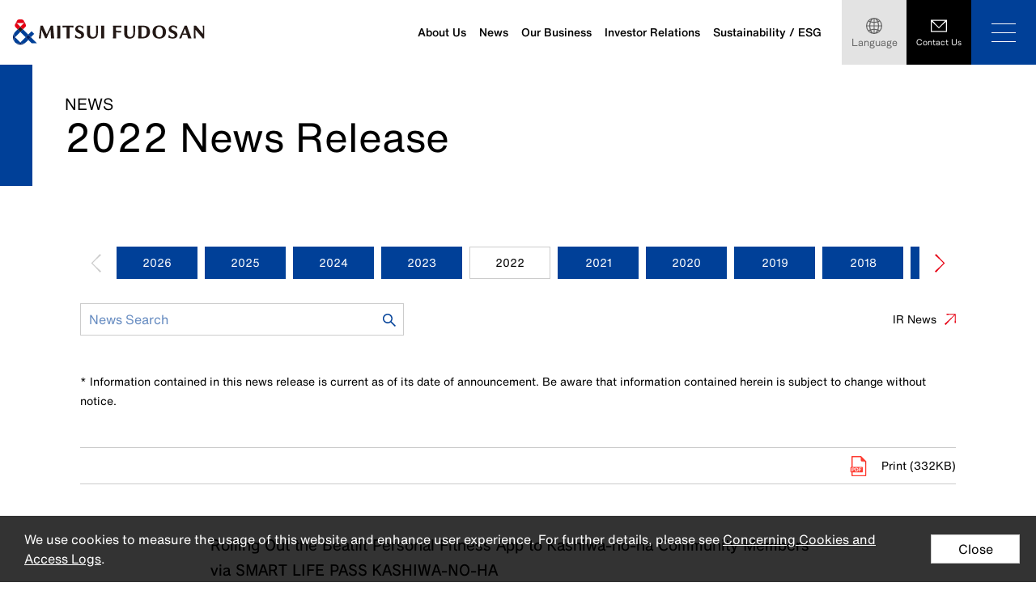

--- FILE ---
content_type: text/html
request_url: https://www.mitsuifudosan.co.jp/english/corporate/news/2022/1201/
body_size: 7833
content:


<!DOCTYPE HTML>
<html lang="en">
<head>
<!-- Google Tag Manager -->
<script>(function(w,d,s,l,i){w[l]=w[l]||[];w[l].push({'gtm.start':
new Date().getTime(),event:'gtm.js'});var f=d.getElementsByTagName(s)[0],
j=d.createElement(s),dl=l!='dataLayer'?'&l='+l:'';j.async=true;j.src=
'//www.googletagmanager.com/gtm.js?id='+i+dl;f.parentNode.insertBefore(j,f);
})(window,document,'script','dataLayer','GTM-PN4BSZ');</script>
<!-- End Google Tag Manager -->

<meta http-equiv="Content-Type" content="text/html; charset=UTF-8">
<title>Mitsui Fudosan | Corporate Information | News Releases</title>
<meta name="description" content="">
<meta name="keywords" content="">
<meta name="viewport" content="width=device-width,initial-scale=1,minimum-scale=1,maximum-scale=1,user-scalable=no">

<!-- Og -->
<meta property="og:title" content="Mitsui Fudosan | Corporate Information | News Releases" />
<meta property="og:type" content="website" />
<meta property="og:description" content="" />
<meta property="og:image" content="https://www.mitsuifudosan.co.jp/assets/image/english/common/sns_top.jpg" />
<meta property="og:url" content="https://www.mitsuifudosan.co.jp/english/corporate/news/2022/1215/" />
<meta property="og:site_name" content="Mitsui Fudosan Group" />
<meta property="og:locale" content="en_US" />
<link rel="canonical" href="https://www.mitsuifudosan.co.jp/english/corporate/news/2022/1215/">

<link rel="apple-touch-icon" href="/apple-touch-icon.png">
<link rel="apple-touch-icon-precomposed" href="/apple-touch-icon.png">
<link rel="shortcut icon" href="/favicon.ico">

<!-- CSS -->
<link rel="stylesheet" href="https://mitsuifudosan.static.fontplus.jp/css/fonts.css">
<link rel="stylesheet" type="text/css" href="/assets/css/style.css" media="all">
<link rel="stylesheet" type="text/css" href="/assets/css/font_en.css" media="all">


<!-- JS -->
<script src="/assets/js/jquery.min.js"></script>


<link rel="stylesheet" type="text/css" href="/assets/css/old_style_en.css" media="all"><link rel="stylesheet" type="text/css" href="/assets/css/old_news_en.css" media="all">


</head>
<body>
<!-- Google Tag Manager (noscript) -->
<noscript><iframe src="//www.googletagmanager.com/ns.html?id=GTM-PN4BSZ" height="0" width="0" style="display:none;visibility:hidden"></iframe></noscript>
<!-- End Google Tag Manager (noscript) -->

<header class="c-header">
  <div class="c-header__in">
    <div class="c-header__logo c-header__logo--en"><a href="/english/"><img src="/assets/image/english/common/logo.svg" alt="三井不動産 MITSUI FUDOSAN"></a></div>
    <div class="c-header__right">
      <div class="c-header__navigation">
        <div class="c-gnavi">
          <div class="c-gnavi__item">
            <div class="c-gnavi__link js-gnavi-megamenu">About Us</div>
            <div class="c-gnavi-content">
              <div class="c-gnavi-content__title">COMPANY</div>
              <div class="c-gnavi-content__title-link"><a href="/english/corporate/"><span>About Us<i class="c-gnavi-content__title-icon"></i></span></a></div>
              <div class="c-gnavi-content__in">
                <div class="c-gnavi-content__row">
                  <div class="c-gnavi-content__col">
                    <ul class="c-gnavi-content__gnavi">
                      <li class="c-gnavi-content__item"><a class="c-gnavi-content__link" href="/english/corporate/about_us/"><i class="c-gnavi-content__icon"></i><span>Corporate Data</span></a></li>
                      <li class="c-gnavi-content__item"><a class="c-gnavi-content__link" href="/english/corporate/president/"><i class="c-gnavi-content__icon"></i><span>Top Message</span></a></li>
                      <li class="c-gnavi-content__item"><a class="c-gnavi-content__link" href="/english/corporate/philosophy/"><i class="c-gnavi-content__icon"></i><span>Our Philosophy</span></a></li>
                    </ul>
                  </div>
                  <div class="c-gnavi-content__col">
                    <ul class="c-gnavi-content__gnavi">
                      <li class="c-gnavi-content__item"><a class="c-gnavi-content__link" href="/english/corporate/innovation2030/"><i class="c-gnavi-content__icon"></i><span>&amp; INNOVATION 2030</span></a></li>
                      <li class="c-gnavi-content__item"><a class="c-gnavi-content__link" href="/english/corporate/history/"><i class="c-gnavi-content__icon"></i><span>History</span></a></li>
                      <li class="c-gnavi-content__item"><a class="c-gnavi-content__link" href="/english/corporate/organization/"><i class="c-gnavi-content__icon"></i><span>Organizational Chart</span></a></li>
                    </ul>
                  </div>
                  <div class="c-gnavi-content__col">
                    <ul class="c-gnavi-content__gnavi">
                      <li class="c-gnavi-content__item"><a class="c-gnavi-content__link" href="/english/corporate/officer/"><i class="c-gnavi-content__icon"></i><span>Management Team</span></a></li>
                      <li class="c-gnavi-content__item"><a class="c-gnavi-content__link" href="/english/corporate/governance/"><i class="c-gnavi-content__icon"></i><span>Corporate Governance</span></a></li>
                      <li class="c-gnavi-content__item"><a class="c-gnavi-content__link" href="/english/corporate/network/"><i class="c-gnavi-content__icon"></i><span>Business Locations</span></a></li>
                      <li class="c-gnavi-content__item"><a class="c-gnavi-content__link" href="/english/corporate/group_list/"><i class="c-gnavi-content__icon"></i><span>Main Group Companies</span></a></li>
                    </ul>
                  </div>
                </div>
              </div>
            </div>
          </div>
          <div class="c-gnavi__item">
            <a class="c-gnavi__link" href="/english/corporate/news/">News</a>
          </div>
          <div class="c-gnavi__item">
            <div class="c-gnavi__link js-gnavi-megamenu">Our Business</div>
            <div class="c-gnavi-content">
              <div class="c-gnavi-content__title">OUR BUSINESS</div>
              <div class="c-gnavi-content__title-link"><a href="/english/business/"><span>Our Business<i class="c-gnavi-content__title-icon"></i></span></a></div>
              <div class="c-gnavi-content__in">
                <div class="c-gnavi-content__row">
                  <div class="c-gnavi-content__col">
                    <ul class="c-gnavi-content__gnavi">
                      <li class="c-gnavi-content__item">
                        <a class="c-gnavi-content__link" href="/english/business/organization/"><i class="c-gnavi-content__icon"></i><span>Organization</span></a>
                        <ul class="c-gnavi-content__sub-level">
                          <li class="c-gnavi-content__sub-item"><a class="c-gnavi-content__sub-link js-link-banner" href="/english/business/organization/office/"><span>Office Building Division</span></a></li>
                          <li class="c-gnavi-content__sub-item"><a class="c-gnavi-content__sub-link js-link-banner" href="/english/business/organization/shopping/"><span>Retail Properties, Sports and Entertainment Division</span></a></li>
                          <li class="c-gnavi-content__sub-item"><a class="c-gnavi-content__sub-link js-link-banner" href="/english/business/organization/hotelresort/"><span>Hotels and Resorts Division</span></a></li>
                          <li class="c-gnavi-content__sub-item"><a class="c-gnavi-content__sub-link js-link-banner" href="/english/business/organization/sumai/"><span>Homes and Lifestyle Promoting Division</span></a></li>
                          <li class="c-gnavi-content__sub-item"><a class="c-gnavi-content__sub-link js-link-banner" href="/english/business/organization/shisan/"><span>Solution Partner Division</span></a></li>
                          <li class="c-gnavi-content__sub-item"><a class="c-gnavi-content__sub-link js-link-banner" href="/english/business/organization/distribution/"><span>Logistics Properties Business Division</span></a></li>
                          <li class="c-gnavi-content__sub-item"><a class="c-gnavi-content__sub-link" href="/english/business/organization/global/"><span>International Division</span></a></li>
                          <li class="c-gnavi-content__sub-item"><a class="c-gnavi-content__sub-link" href="/english/dx/"><span>Digital Transformation Division</span></a></li>
                          <li class="c-gnavi-content__sub-item"><a class="c-gnavi-content__sub-link js-link-banner" href="/english/business/organization/innovation/"><span>Innovation Promoting Division</span></a></li>
                          <li class="c-gnavi-content__sub-item"><a class="c-gnavi-content__sub-link js-link-banner" href="/english/business/organization/s-e/"><span>Space &amp; Environment Institute</span></a></li>
                        </ul>
                      </li>
                    </ul>
                  </div>
                  <div class="c-gnavi-content__col">
                    <ul class="c-gnavi-content__gnavi">
                      <li class="c-gnavi-content__item">
                        <a class="c-gnavi-content__link" href="/english/business/development/"><i class="c-gnavi-content__icon"></i><span>Neighborhood Creation</span></a>
                        <ul class="c-gnavi-content__sub-level">
                          <li class="c-gnavi-content__sub-item"><a class="c-gnavi-content__sub-link js-link-banner" href="/english/business/development/nihonbashi/"><span>Nihonbashi</span></a></li>
                          <li class="c-gnavi-content__sub-item"><a class="c-gnavi-content__sub-link js-link-banner" href="/english/business/development/kashiwanoha/"><span>Kashiwa-no-ha Smart City</span></a></li>
                          <li class="c-gnavi-content__sub-item"><a class="c-gnavi-content__sub-link js-link-banner" href="/english/business/development/tokyo_midtown_hibiya/"><span>TOKYO MIDTOWN HIBIYA</span></a></li>
                          <li class="c-gnavi-content__sub-item"><a class="c-gnavi-content__sub-link js-link-banner" href="/english/business/development/tokyo_midtown/"><span>TOKYO MIDTOWN</span></a></li>
                          <li class="c-gnavi-content__sub-item"><a class="c-gnavi-content__sub-link js-link-banner" href="/english/business/development/toyosu/"><span>Toyosu</span></a></li>
                          <li class="c-gnavi-content__sub-item"><a class="c-gnavi-content__sub-link js-link-banner" href="/english/business/development/global/"><span>Outside Japan</span></a></li>
                          <li class="c-gnavi-content__sub-item"><a class="c-gnavi-content__sub-link js-link-banner" href="/english/business/development/new/"><span>New Initiatives</span></a></li>
                          <li class="c-gnavi-content__sub-item"><a class="c-gnavi-content__sub-link js-link-banner" href="/english/business/development/earth/"><span>& EARTH from Mitsui Fudosan Group</span></a></li>
                        </ul>
                      </li>
                    </ul>
                  </div>
                  <div class="c-gnavi-content__col">
                    <ul class="c-gnavi-content__gnavi">
                      <li class="c-gnavi-content__item">
                        <a class="c-gnavi-content__link" href="/english/business/life/"><i class="c-gnavi-content__icon"></i><span>Mitsui Fudosan and You</span></a>
                        <ul class="c-gnavi-content__sub-level">
                          <li class="c-gnavi-content__sub-item"><a class="c-gnavi-content__sub-link" href="/english/business/life/working/"><span>Work</span></a></li>
                          <li class="c-gnavi-content__sub-item"><a class="c-gnavi-content__sub-link" href="/english/business/life/enjoy/"><span>Enjoy</span></a></li>
                          <li class="c-gnavi-content__sub-item"><a class="c-gnavi-content__sub-link" href="/english/business/life/housing/"><span>Live</span></a></li>
                        </ul>
                      </li>
                    </ul>
                  </div>
                </div>
                <div class="c-gnavi-content__banner js-gnavi-banner">
  <div class="c-gnavi-content__banner-box office">
    <ul class="c-gnavi-content__banner-list">
      <li class="c-gnavi-content__banner-item">
        <a href="https://office.mitsuifudosan.co.jp/init.php" target="_blank"><img src="/assets/image/common/bnr_search.jpg" alt="オフィスビル検索"></a>
      </li>
      <li class="c-gnavi-content__banner-item">
        <a href="https://www.and-life-biz.jp/" target="_blank"><img src="/assets/image/common/bnr_lifebiz.jpg" alt="& Life-Noz"></a>
      </li>
      <li class="c-gnavi-content__banner-item">
        <a href="https://mf.workstyling.jp/" target="_blank"><img src="/assets/image/common/bnr_workstyling.jpg" alt="WORK STYLING"></a>
      </li>
      <li class="c-gnavi-content__banner-item">
        <a href="https://www.andwell.jp/" target="_blank"><img src="/assets/image/common/bnr_and-well.png" alt="& well"></a>
      </li>
    </ul>
  </div>
  <div class="c-gnavi-content__banner-box shopping">
    <ul class="c-gnavi-content__banner-list">
      <li class="c-gnavi-content__banner-item">
        <a href="https://mitsui-shopping-park.com/lalaport/special/foreign/" target="_blank"><img src="/assets/image/english/common/bnr_lalaport.png" alt="lalaport"></a>
      </li>
      <li class="c-gnavi-content__banner-item">
        <a href="https://mitsui-shopping-park.com/mop/english/" target="_blank"><img src="/assets/image/common/bnr_mitsui_outlet.png" alt="Mitsui OUTLET PARK"></a>
      </li>
      <li class="c-gnavi-content__banner-item">
        <a href="https://mitsui-shopping-park.com.e.act.hp.transer.com/urban/index.html" target="_blank"><img src="/assets/image/english/common/bnr_mitsui_shopping.png" alt="Mitsui shopping Park Urban"></a>
      </li>
      <li class="c-gnavi-content__banner-item">
        <a href="https://mitsui-shopping-park.com/ec/ladies" target="_blank"><img src="/assets/image/common/bnr_andmall.png" alt="& mall"></a>
      </li>
    </ul>
  </div>
  <div class="c-gnavi-content__banner-box hotelresort">
    <ul class="c-gnavi-content__banner-list">
      <li class="c-gnavi-content__banner-item">
        <a href="https://www.gardenhotels.co.jp/eng/" target="_blank"><img src="/assets/image/common/bnr_gardenhotels.jpg" alt="Mitsui Garden Hotels"></a>
      </li>
      <li class="c-gnavi-content__banner-item">
        <a href="https://www.okinawa.halekulani.com/en/" target="_blank"><img src="/assets/image/common/bnr_halekulani-okinawa.png" alt="halekulani okinawa"></a>
      </li>
      <li class="c-gnavi-content__banner-item">
        <a href="https://www.hotelthemitsui.com/en/kyoto/" target="_blank"><img src="/assets/image/common/bnr_hotelthemitsui-kyoto.png" alt="HOTEL THE MITSUI KYOTO"></a>
      </li>
      <li class="c-gnavi-content__banner-item">
        <a href="https://www.fourseasons.com/otemachi/" target="_blank"><img src="/assets/image/common/bnr_fourseasons-otemachi.png" alt="FOUR SEASONS HOTEL TOKYO AT OTEMACHI"></a>
      </li>
    </ul>
  </div>
  <div class="c-gnavi-content__banner-box sumai">
    <ul class="c-gnavi-content__banner-list">
      <li class="c-gnavi-content__banner-item">
        <a href="https://31loop.jp/membership/" target="_blank"><img src="/assets/image/common/bnr_loop.jpg" alt="三井のすまいLOOP"></a>
      </li>
      <li class="c-gnavi-content__banner-item">
        <a href="https://www.mitsukete.mitsui-mall.com/?utm_medium=referral&utm_source=owned&utm_campaign=mfg-banner&utm_term=mf&utm_content=mitsuifudosan-sumai&utm_id=1" target="_blank"><img src="/assets/image/common/bnr_mitsukete.jpg" alt="三井でみつけて"></a>
      </li>
    </ul>
  </div>
  <div class="c-gnavi-content__banner-box shisan">
    <ul class="c-gnavi-content__banner-list">
      <li class="c-gnavi-content__banner-item">
        <a href="https://lets.mitsuifudosan.co.jp/" target="_blank"><img src="/assets/image/common/bnr_lets.jpg" alt="Let's"></a>
      </li>
    </ul>
  </div>
  <div class="c-gnavi-content__banner-box distribution">
    <ul class="c-gnavi-content__banner-list">
      <li class="c-gnavi-content__banner-item">
        <a href="https://mflp.mitsuifudosan.co.jp/" target="_blank"><img src="/assets/image/common/bnr_mflp.jpg" alt="MFLP"></a>
      </li>
    </ul>
  </div>
  
  <div class="c-gnavi-content__banner-box s-e">
    <ul class="c-gnavi-content__banner-list">
      <li class="c-gnavi-content__banner-item">
        <a href="https://s-e.mitsuifudosan.co.jp/en/" target="_blank"><img src="/assets/image/common/bnr_se.jpg" alt="S&E"></a>
      </li>
      <li class="c-gnavi-content__banner-item">
        <a href="https://www.care-design.net/" target="_blank"><img src="/assets/image/common/bnr_care_design.jpg" alt="Mitsui care design"></a>
      </li>
    </ul>
  </div>
  
  <div class="c-gnavi-content__banner-box nihonbashi">
    <ul class="c-gnavi-content__banner-list">
      <li class="c-gnavi-content__banner-item">
        <a href="https://www.nihonbashi-tokyo.jp/en/" target="_blank"><img src="/assets/image/common/bnr_machi-nihonbashi.png" alt="machi nihonbashi"></a>
      </li>
    </ul>
  </div>
  <div class="c-gnavi-content__banner-box kashiwanoha">
    <ul class="c-gnavi-content__banner-list">
      <li class="c-gnavi-content__banner-item">
        <a href="https://www.kashiwanoha-smartcity.com/en/" target="_blank"><img src="/assets/image/common/bnr_kashiwanoha-smartcity.png" alt="kashiwanoha smartcity"></a>
      </li>
    </ul>
  </div>
  <div class="c-gnavi-content__banner-box tokyo_midtown_hibiya">
    <ul class="c-gnavi-content__banner-list">
      <li class="c-gnavi-content__banner-item">
        <a href="https://www.hibiya.tokyo-midtown.com.e.adj.hp.transer.com/en/" target="_blank"><img src="/assets/image/common/bnr_tokyo-midtown-hibiya.png" alt="tokyo midtown hibiy"></a>
      </li>
    </ul>
  </div>
  <div class="c-gnavi-content__banner-box tokyo_midtown">
    <ul class="c-gnavi-content__banner-list">
      <li class="c-gnavi-content__banner-item">
        <a href="https://en.tokyo-midtown.com/" target="_blank"><img src="/assets/image/common/bnr_tokyo-midtown.png" alt="tokyo midtown"></a>
      </li>
    </ul>
  </div>
  <div class="c-gnavi-content__banner-box toyosu">
    <ul class="c-gnavi-content__banner-list">
      <li class="c-gnavi-content__banner-item">
        <a href="https://mitsui-shopping-park.com.e.act.hp.transer.com/lalaport/toyosu/" target="_blank"><img src="/assets/image/common/bnr_lalaport-toyosu.png" alt="lalaport toyosu"></a>
      </li>
    </ul>
  </div>
  <div class="c-gnavi-content__banner-box global">
    <ul class="c-gnavi-content__banner-list">
      <li class="c-gnavi-content__banner-item">
        <a href="https://www.halekulani.com/" target="_blank"><img src="/assets/image/common/bnr_halekulani.png" alt="halekulani"></a>
      </li>
      <li class="c-gnavi-content__banner-item">
        <a href="https://www.halepuna.com/" target="_blank"><img src="/assets/image/common/bnr_halepuna.png" alt="halepuna"></a>
      </li>
    </ul>
  </div>
  <div class="c-gnavi-content__banner-box new">
    <ul class="c-gnavi-content__banner-list">
      <li class="c-gnavi-content__banner-item">
        <a href="https://greencollar.co.jp/en/" target="_blank"><img src="/assets/image/common/bnr_greencollar.png" alt="greencollar"></a>
      </li>
    </ul>
  </div>
</div>
              </div>
            </div>
          </div>
          <div class="c-gnavi__item">
            <div class="c-gnavi__link js-gnavi-megamenu">Investor Relations</div>
            <div class="c-gnavi-content">
              <div class="c-gnavi-content__title">IR</div>
              <div class="c-gnavi-content__title-link"><a href="/english/corporate/ir/"><span>Investor Relations<i class="c-gnavi-content__title-icon"></i></span></a></div>
              <div class="c-gnavi-content__in">
                <div class="c-gnavi-content__row">
                  <div class="c-gnavi-content__col">
                    <ul class="c-gnavi-content__gnavi">
                      <li class="c-gnavi-content__item">
                        <a class="c-gnavi-content__link" href="/english/corporate/ir/management/"><i class="c-gnavi-content__icon"></i><span>Management</span></a>
                        <ul class="c-gnavi-content__sub-level">
                          <li class="c-gnavi-content__sub-item"><a class="c-gnavi-content__sub-link" href="/english/corporate/innovation2030/"><span>Long-Term Vision “&amp; INNOVATION 2030”</span></a></li>
                        </ul>
                      </li>
                      <li class="c-gnavi-content__item"><a class="c-gnavi-content__link" href="/english/corporate/ir/library/news/"><i class="c-gnavi-content__icon"></i><span>IR News</span></a></li>
                      
					  <li class="c-gnavi-content__item">
                        <a class="c-gnavi-content__link" href="/english/corporate/ir/library/"><i class="c-gnavi-content__icon"></i><span>IR Library</span></a>
                      </li>
					   
                    </ul>
                  </div>
                  <div class="c-gnavi-content__col">
                    <ul class="c-gnavi-content__gnavi">
					<li class="c-gnavi-content__item">
                        <a class="c-gnavi-content__link" href="/english/corporate/ir/library/integratedreport/"><i class="c-gnavi-content__icon"></i><span>
Integrated Report Back Number</span></a>
                        <ul class="c-gnavi-content__sub-level">
                          <li class="c-gnavi-content__sub-item"><a class="c-gnavi-content__sub-link" href="/english/corporate/ir/library/integratedreport/ir2025/"><span>Integrated Report 2025</span></a></li>
                        </ul>
                      </li>
                      <li class="c-gnavi-content__item"><a class="c-gnavi-content__link" href="/english/corporate/ir/investors_guide/"><i class="c-megamenu-list__icon"></i><span>Investors Guide</span></a></li>
                      <!-- <li class="c-gnavi-content__item"><a class="c-gnavi-content__link" href="/english/corporate/ir/business/"><i class="c-megamenu-list__icon"></i><span>Business Overview</span></a></li> -->
                      <li class="c-gnavi-content__item">
                        <a class="c-gnavi-content__link" href="/english/corporate/ir/finance/"><i class="c-gnavi-content__icon"></i><span>Financial Data</span></a>
                      </li>
                      
                    </ul>
                  </div>
                  <div class="c-gnavi-content__col">
                    <ul class="c-gnavi-content__gnavi">
					<li class="c-gnavi-content__item">
                        <a class="c-gnavi-content__link" href="/english/corporate/ir/shareholder/"><i class="c-gnavi-content__icon"></i><span>Shareholders Information</span></a>
                      </li>
                      <li class="c-gnavi-content__item"><a class="c-gnavi-content__link" href="/english/corporate/ir/calendar/"><i class="c-gnavi-content__icon"></i><span>IR Calendar</span></a></li>
                    </ul>
                  </div>
                </div>
              </div>
            </div>
          </div>
          <div class="c-gnavi__item">
            <div class="c-gnavi__link js-gnavi-megamenu">Sustainability / ESG</div>
            <div class="c-gnavi-content">
              <div class="c-gnavi-content__title">SUSTAINABILITY/ESG</div>
              <div class="c-gnavi-content__title-link"><a href="/english/esg_csr/"><span>Sustainability / ESG<i class="c-gnavi-content__title-icon"></i></span></a></div>
              <div class="c-gnavi-content__in">
                <div class="c-gnavi-content__row">
                  <div class="c-gnavi-content__col">
                    <ul class="c-gnavi-content__gnavi">
                      <li class="c-gnavi-content__item"><a class="c-gnavi-content__link" href="/english/esg_csr/"><i class="c-gnavi-content__icon"></i><span>Sustainability / ESG</span></a></li>
                      <li class="c-gnavi-content__item"><a class="c-gnavi-content__link" href="/english/esg_csr/topcommitment/"><i class="c-gnavi-content__icon"></i><span>Management’s Commitment</span></a></li>
                      <li class="c-gnavi-content__item"><a class="c-gnavi-content__link" href="/english/esg_csr/carbon_neutral/"><i class="c-gnavi-content__icon"></i><span>Initiative to Realize Decarbonized Society</span></a></li>
                    </ul>
                  </div>
                  <div class="c-gnavi-content__col">
                    <ul class="c-gnavi-content__gnavi">
                      <li class="c-gnavi-content__item"><a class="c-gnavi-content__link" href="/english/esg_csr/approach/"><i class="c-gnavi-content__icon"></i><span>Sustainability Approach of the Mitsui Fudosan Group</span></a></li>
                      <li class="c-gnavi-content__item"><a class="c-gnavi-content__link" href="/english/esg_csr/backnumber/"><i class="c-gnavi-content__icon"></i><span>Report download</span></a></li>
                      <li class="c-gnavi-content__item"><a class="c-gnavi-content__link" href="/english/esg_csr/kpi_progress/"><i class="c-gnavi-content__icon"></i><span>Sustainability-related Objectives (KPI) and Progress in Achieving Them</span></a></li>
                    </ul>
                  </div>
                  <div class="c-gnavi-content__col">
                    <ul class="c-gnavi-content__gnavi">
                      <li class="c-gnavi-content__item"><a class="c-gnavi-content__link" href="/english/esg_csr/environment/"><i class="c-gnavi-content__icon"></i><span>Environment</span></a></li>
                      <li class="c-gnavi-content__item"><a class="c-gnavi-content__link" href="/english/esg_csr/society/"><i class="c-gnavi-content__icon"></i><span>Society</span></a></li>
                      <li class="c-gnavi-content__item"><a class="c-gnavi-content__link" href="/english/esg_csr/governance/"><i class="c-gnavi-content__icon"></i><span>Governance</span></a></li>
                      <li class="c-gnavi-content__item"><a class="c-gnavi-content__link" href="/english/esg_csr/esg_data/"><i class="c-gnavi-content__icon"></i><span>ESG Data</span></a></li>
                    </ul>
                  </div>
                </div>
              </div>
            </div>
          </div>
        </div>
      </div>
      <div class="c-header__utility">
        <div class="c-header-language js-language">
          <div class="c-header-language__button">Language</div>
          <div class="c-header-language__language">
            <div class="c-header-language__item">
              <a class="c-header-language__link" href="/english/">English</a>
            </div>
            <div class="c-header-language__item">
              <a class="c-header-language__link" href="/cn/">簡体中文</a>
            </div>
            <div class="c-header-language__item">
              <a class="c-header-language__link" href="/tw/">繁體中文</a>
            </div>
            <div class="c-header-language__item">
              <a class="c-header-language__link" href="/">日本語</a>
            </div>
          </div>
        </div>
        <div class="c-header-contact">
          <a class="c-header-contact__button" href="/english/contact/"><span>Contact Us</span></a>
        </div>
        <div class="c-header-menu js-open-menu"></div>
      </div>
    </div>
  </div>

  <div class="c-megamenu">
    <div class="c-megamenu__close js-close-menu"></div>
    <div class="c-megamenu__in">
      <div class="c-megamenu__utility">
        <div class="c-megamenu__inquiry-box">
          <a class="c-megamenu__inquiry" href="/english/contact/">Contact Us</a>
        </div>
        <form class="c-megamenu__search-box" name="SS_searchForm" id="SS_searchForm" action="https://search1.mitsuifudosan.co.jp/search" method="get" enctype="application/x-www-form-urlencoded">
          <input type="hidden" name="site" value="MPAIFO2F">
          <input type="hidden" name="charset" value="UTF-8">
          <input type="hidden" name="group" value="en">
          <input type="hidden" name="design" value="en">
          <input type="submit" name="submit" value="" id="SS_searchSubmit" class="btnSearch c-megamenu__submit">
          <input type="text" name="query" value="" id="SS_searchQuery" size="10" maxlength="100" class="searchBox c-megamenu__search" placeholder="Search">
        </form>
      </div>
      <div class="c-megamenu__megamenu">
        <div class="c-megamenu__item">
          <div class="c-megamenu__box js-accordion-menu">
            <div class="c-megamenu__title"><a class="c-megamenu__link js-accordion-title" href="/english/corporate/"><span>About Us</span><i class="c-megamenu__icon"></i></a></div>
            <div class="c-megamenu__detail">
              <ul class="c-megamenu-list">
                <li class="c-megamenu-list__item _d-md-none"><a class="c-megamenu-list__link" href="/english/corporate/"><i class="c-megamenu-list__icon"></i><span>About Us TOP</span></a></li>
                <li class="c-megamenu-list__item"><a class="c-megamenu-list__link" href="/english/corporate/about_us/"><i class="c-megamenu-list__icon"></i><span>Corporate Data</span></a></li>
                <li class="c-megamenu-list__item"><a class="c-megamenu-list__link" href="/english/corporate/president/"><i class="c-megamenu-list__icon"></i><span>Top Message</span></a></li>
                <li class="c-megamenu-list__item"><a class="c-megamenu-list__link" href="/english/corporate/philosophy/"><i class="c-megamenu-list__icon"></i><span>Our Philosophy</span></a></li>
                <li class="c-megamenu-list__item"><a class="c-megamenu-list__link" href="/english/corporate/innovation2030/"><i class="c-megamenu-list__icon"></i><span>&amp; INNOVATION 2030</span></a></li>
                <li class="c-megamenu-list__item"><a class="c-megamenu-list__link" href="/english/corporate/history/"><i class="c-megamenu-list__icon"></i><span>History</span></a></li>
                <li class="c-megamenu-list__item"><a class="c-megamenu-list__link" href="/english/corporate/organization/"><i class="c-megamenu-list__icon"></i><span>Organizational Chart</span></a></li>
                <li class="c-megamenu-list__item"><a class="c-megamenu-list__link" href="/english/corporate/officer/"><i class="c-megamenu-list__icon"></i><span>Management Team</span></a></li>
                <li class="c-megamenu-list__item"><a class="c-megamenu-list__link" href="/english/corporate/governance/"><i class="c-megamenu-list__icon"></i><span>Corporate Governance</span></a></li>
                <li class="c-megamenu-list__item"><a class="c-megamenu-list__link" href="/english/corporate/network/"><i class="c-megamenu-list__icon"></i><span>Business Locations</span></a></li>
                <li class="c-megamenu-list__item"><a class="c-megamenu-list__link" href="/english/corporate/group_list/"><i class="c-megamenu-list__icon"></i><span>Main Group Companies</span></a></li>
              </ul>
            </div>
          </div>

          <div class="c-megamenu__box">
            <div class="c-megamenu__title"><a class="c-megamenu__link" href="/english/corporate/news/"><span>News</span><i class="c-megamenu__icon"></i></a></div>
          </div>
        </div>

        <div class="c-megamenu__item">
          <div class="c-megamenu__box js-accordion-menu">
            <div class="c-megamenu__title"><a class="c-megamenu__link js-accordion-title" href="/english/business/"><span>Our Business</span><i class="c-megamenu__icon"></i></a></div>
            <div class="c-megamenu__detail">
              <ul class="c-megamenu-list">
                <li class="c-megamenu-list__item _d-md-none"><a class="c-megamenu-list__link" href="/english/business/"><i class="c-megamenu-list__icon"></i><span>Our BusinessTOP</span></a></li>
                <li class="c-megamenu-list__item">
                  <a class="c-megamenu-list__link" href="/english/business/organization/"><i class="c-megamenu-list__icon"></i><span>Our Organization</span></a>
                  <ul class="c-megamenu-list__sub-level">
                    <li class="c-megamenu-list__sub-item"><a class="c-megamenu-list__sub-link" href="/english/business/organization/office/"><span>Office Building Division</span></a></li>
                    <li class="c-megamenu-list__sub-item"><a class="c-megamenu-list__sub-link" href="/english/business/organization/shopping/"><span>Retail Properties, Sports and Entertainment Division</span></a></li>
                    <li class="c-megamenu-list__sub-item"><a class="c-megamenu-list__sub-link" href="/english/business/organization/hotelresort/"><span>Hotels and Resorts Division </span></a></li>
                    <li class="c-megamenu-list__sub-item"><a class="c-megamenu-list__sub-link" href="/english/business/organization/sumai/"><span>Homes and Lifestyle Promoting Division</span></a></li>
                    <li class="c-megamenu-list__sub-item"><a class="c-megamenu-list__sub-link" href="/english/business/organization/shisan/"><span>Solution Partner Division</span></a></li>
                    <li class="c-megamenu-list__sub-item"><a class="c-megamenu-list__sub-link" href="/english/business/organization/distribution/"><span>Logistics Properties Business Division</span></a></li>
                    <li class="c-megamenu-list__sub-item"><a class="c-megamenu-list__sub-link" href="/english/business/organization/global/"><span>International Division</span></a></li>
                    <li class="c-megamenu-list__sub-item"><a class="c-megamenu-list__sub-link" href="/english/dx/"><span>Digital Transformation Division </span></a></li>
                    <li class="c-megamenu-list__sub-item"><a class="c-megamenu-list__sub-link" href="/english/business/organization/innovation/"><span>Innovation Promoting Division</span></a></li>
                    <li class="c-megamenu-list__sub-item"><a class="c-megamenu-list__sub-link" href="/english/business/organization/s-e/"><span>Space &amp; Environment Institute</span></a></li>
                  </ul>
                </li>
                <li class="c-megamenu-list__item">
                  <a class="c-megamenu-list__link" href="/english/business/development/"><i class="c-megamenu-list__icon"></i><span>Neighborhood Creation</span></a>
                  <ul class="c-megamenu-list__sub-level">
                    <li class="c-megamenu-list__sub-item"><a class="c-megamenu-list__sub-link" href="/english/business/development/nihonbashi/"><span>Nihonbashi</span></a></li>
                    <li class="c-megamenu-list__sub-item"><a class="c-megamenu-list__sub-link" href="/english/business/development/kashiwanoha/"><span>Kashiwa-no-ha Smart City</span></a></li>
                    <li class="c-megamenu-list__sub-item"><a class="c-megamenu-list__sub-link" href="/english/business/development/tokyo_midtown_hibiya/"><span>TOKYO MIDTOWN HIBIYA</span></a></li>
                    <li class="c-megamenu-list__sub-item"><a class="c-megamenu-list__sub-link" href="/english/business/development/tokyo_midtown/"><span>TOKYO MIDTOWN</span></a></li>
                    <li class="c-megamenu-list__sub-item"><a class="c-megamenu-list__sub-link" href="/english/business/development/toyosu/"><span>Toyosu</span></a></li>
                    <li class="c-megamenu-list__sub-item"><a class="c-megamenu-list__sub-link" href="/english/business/development/global/"><span>Outside Japan</span></a></li>
                    <li class="c-megamenu-list__sub-item"><a class="c-megamenu-list__sub-link" href="/english/business/development/new/"><span>New Initiatives</span></a></li>
                    <li class="c-megamenu-list__sub-item"><a class="c-megamenu-list__sub-link" href="/english/business/development/earth/"><span>& EARTH from Mitsui Fudosan Group</span></a></li>
                  </ul>
                </li>
                <li class="c-megamenu-list__item">
                  <a class="c-megamenu-list__link" href="/english/business/life/"><i class="c-megamenu-list__icon"></i><span>Mitsui Fudosan and You</span></a>
                  <ul class="c-megamenu-list__sub-level">
                    <li class="c-megamenu-list__sub-item"><a class="c-megamenu-list__sub-link" href="/english/business/life/working/"><span>Work</span></a></li>
                    <li class="c-megamenu-list__sub-item"><a class="c-megamenu-list__sub-link" href="/english/business/life/enjoy/"><span>Enjoy</span></a></li>
                    <li class="c-megamenu-list__sub-item"><a class="c-megamenu-list__sub-link" href="/english/business/life/housing/"><span>Live</span></a></li>
                  </ul>
                </li>
              </ul>
            </div>
          </div>
        </div>

        <div class="c-megamenu__item">
          <div class="c-megamenu__box js-accordion-menu">
            <div class="c-megamenu__title"><a class="c-megamenu__link js-accordion-title" href="/english/corporate/ir/"><span>Investor Relations</span><i class="c-megamenu__icon"></i></a></div>
            <div class="c-megamenu__detail">
              <ul class="c-megamenu-list">
                <li class="c-megamenu-list__item _d-md-none"><a class="c-megamenu-list__link" href="/english/corporate/ir/"><i class="c-megamenu-list__icon"></i><span>Investor RelationsTOP</span></a></li>
                <li class="c-megamenu-list__item">
                  <a class="c-megamenu-list__link" href="/english/corporate/ir/management/"><i class="c-megamenu-list__icon"></i><span>Management</span></a>
                <li class="c-megamenu-list__item"><a class="c-megamenu-list__link" href="/english/corporate/ir/library/news/"><i class="c-megamenu-list__icon"></i><span>IR News</span></a></li>
                <li class="c-megamenu-list__item">
                  <a class="c-megamenu-list__link" href="/english/corporate/ir/library/"><i class="c-megamenu-list__icon"></i><span>IR Library</span></a>
                </li>
                <li class="c-megamenu-list__item"><a class="c-megamenu-list__link" href="/english/corporate/ir/investors_guide/"><i class="c-megamenu-list__icon"></i><span>Investors Guide</span></a></li>
                <!-- <li class="c-megamenu-list__item"><a class="c-megamenu-list__link" href="/english/corporate/ir/business/"><i class="c-megamenu-list__icon"></i><span>Business Overview</span></a></li> -->
                <li class="c-megamenu-list__item">
                  <a class="c-megamenu-list__link" href="/english/corporate/ir/finance/"><i class="c-megamenu-list__icon"></i><span>Financial Data</span></a>
                </li>
                <li class="c-megamenu-list__item">
                  <a class="c-megamenu-list__link" href="/english/corporate/ir/shareholder/"><i class="c-megamenu-list__icon"></i><span>Shareholders Information</span></a>
                </li>
                <li class="c-megamenu-list__item"><a class="c-megamenu-list__link" href="/english/corporate/ir/calendar/"><i class="c-megamenu-list__icon"></i><span>IR Calendar</span></a></li>
              </ul>
            </div>
          </div>
        </div>

        <div class="c-megamenu__item">
          <div class="c-megamenu__box js-accordion-menu">
            <div class="c-megamenu__title"><a class="c-megamenu__link js-accordion-title" href="/english/esg_csr/"><span>Sustainability/<br class="_d-sm-none">ESG</span><i class="c-megamenu__icon"></i></a></div>
            <div class="c-megamenu__detail">
              <ul class="c-megamenu-list">
                <li class="c-megamenu-list__item _d-md-none"><a class="c-megamenu-list__link" href="/english/esg_csr/"><i class="c-megamenu-list__icon"></i><span>Sustainability / ESG</span></a></li>
                <li class="c-megamenu-list__item"><a class="c-megamenu-list__link" href="/english/esg_csr/topcommitment/"><i class="c-megamenu-list__icon"></i><span>Management’s Commitment</span></a></li>
                <li class="c-megamenu-list__item"><a class="c-megamenu-list__link" href="/english/esg_csr/carbon_neutral/"><i class="c-megamenu-list__icon"></i><span>Initiative to Realize Decarbonized Society</span></a></li>
                <li class="c-megamenu-list__item"><a class="c-megamenu-list__link" href="/english/esg_csr/approach/"><i class="c-megamenu-list__icon"></i><span>Sustainability Approach of the Mitsui Fudosan Group</span></a></li>
                <li class="c-megamenu-list__item"><a class="c-megamenu-list__link" href="/english/esg_csr/backnumber/"><i class="c-megamenu-list__icon"></i><span>Report download</span></a></li>
                <li class="c-megamenu-list__item"><a class="c-megamenu-list__link" href="/english/esg_csr/kpi_progress/"><i class="c-megamenu-list__icon"></i><span>Sustainability-related Objectives (KPI) and Progress in Achieving Them</span></a></li>
                <li class="c-megamenu-list__item"><a class="c-megamenu-list__link" href="/english/esg_csr/environment/"><i class="c-megamenu-list__icon"></i><span>Environment</span></a></li>
                <li class="c-megamenu-list__item"><a class="c-megamenu-list__link" href="/english/esg_csr/society/"><i class="c-megamenu-list__icon"></i><span>Society</span></a></li>
                <li class="c-megamenu-list__item"><a class="c-megamenu-list__link" href="/english/esg_csr/governance/"><i class="c-megamenu-list__icon"></i><span>Governance</span></a></li>
                <li class="c-megamenu-list__item"><a class="c-megamenu-list__link" href="/english/esg_csr/esg_data/"><i class="c-megamenu-list__icon"></i><span>ESG Data</span></a></li>
              </ul>
            </div>
          </div>
        </div>
      </div>
    </div>
  </div>
</header>


<!-- ================= Breadcrumb -->
<nav class="c-breadcrumb js-breadcrumb">
  <ul class="c-breadcrumb__list">
    <li class="c-breadcrumb__item"><a href="/english/">HOME</a></li>
    <li class="c-breadcrumb__item"><a href="/english/corporate/news/">News Release</a></li>
    <li class="c-breadcrumb__item"><a href="/english/corporate/news/2022/">2022</a></li>
  </ul>
</nav>

<!-- ================= Content -->
<div class="l-contents">
  <div class="c-mainvisual-news">
    <div class="c-mainvisual-news__box">
      <div class="c-mainvisual-news__subtitle">
        <span class="c-mainvisual-news__en">NEWS</span>
      </div>

      <h1 class="c-mainvisual-news__title">2022 News Release</h1>
    </div>
  </div>

  <div class="p-release-content p-release-content--detail-top">
    <div class="p-release-content__in">
      <div class="c-select-year js-select-year">
  <div class="c-select-year__title">Select Year</div>
  <div class="swiper-button-prev"><i></i></div>
  <div class="swiper-button-next"><i></i></div>
  <div class="c-select-year__slider-wrap swiper">
    <div class="c-select-year__slider swiper-wrapper">
<div class="c-select-year__item swiper-slide"><a class="c-select-year__year" href="/english/corporate/news/2026/"><span>2026</span></a></div>
<div class="c-select-year__item swiper-slide"><a class="c-select-year__year" href="/english/corporate/news/2025/"><span>2025</span></a></div>
<div class="c-select-year__item swiper-slide"><a class="c-select-year__year" href="/english/corporate/news/2024/"><span>2024</span></a></div>
<div class="c-select-year__item swiper-slide"><a class="c-select-year__year" href="/english/corporate/news/2023/"><span>2023</span></a></div>
      <div class="c-select-year__item swiper-slide"><a class="c-select-year__year" href="/english/corporate/news/2022/"><span>2022</span></a></div>
      <div class="c-select-year__item swiper-slide"><a class="c-select-year__year" href="/english/corporate/news/2021/"><span>2021</span></a></div>
      <div class="c-select-year__item swiper-slide"><a class="c-select-year__year" href="/english/corporate/news/2020/"><span>2020</span></a></div>
      <div class="c-select-year__item swiper-slide"><a class="c-select-year__year" href="/english/corporate/news/2019/"><span>2019</span></a></div>
      <div class="c-select-year__item swiper-slide"><a class="c-select-year__year" href="/english/corporate/news/2018/"><span>2018</span></a></div>
      <div class="c-select-year__item swiper-slide"><a class="c-select-year__year" href="/english/corporate/news/2017/"><span>2017</span></a></div>
      <div class="c-select-year__item swiper-slide"><a class="c-select-year__year" href="/english/corporate/news/2016/"><span>2016</span></a></div>
      <div class="c-select-year__item swiper-slide"><a class="c-select-year__year" href="/english/corporate/news/2015/"><span>2015</span></a></div>
      <div class="c-select-year__item swiper-slide"><a class="c-select-year__year" href="/english/corporate/news/2014/"><span>2014</span></a></div>
      <div class="c-select-year__item swiper-slide"><a class="c-select-year__year" href="/english/corporate/news/2013/"><span>2013</span></a></div>
      <div class="c-select-year__item swiper-slide"><a class="c-select-year__year" href="/english/corporate/news/2012/"><span>2012</span></a></div>
      <div class="c-select-year__item swiper-slide"><a class="c-select-year__year" href="/english/corporate/news/2011/"><span>2011</span></a></div>
      <div class="c-select-year__item swiper-slide"><a class="c-select-year__year" href="/english/corporate/news/2010/"><span>2010</span></a></div>
      <div class="c-select-year__item swiper-slide"><a class="c-select-year__year" href="/english/corporate/news/2009/"><span>2009</span></a></div>
      <div class="c-select-year__item swiper-slide"><a class="c-select-year__year" href="/english/corporate/news/2008/"><span>2008</span></a></div>
      <div class="c-select-year__item swiper-slide"><a class="c-select-year__year" href="/english/corporate/news/2007/"><span>2007</span></a></div>
      <div class="c-select-year__item swiper-slide"><a class="c-select-year__year" href="/english/corporate/news/2006/"><span>2006</span></a></div>
      <div class="c-select-year__item swiper-slide"><a class="c-select-year__year" href="/english/corporate/news/2005/"><span>2005</span></a></div>
      <div class="c-select-year__item swiper-slide"><a class="c-select-year__year" href="/english/corporate/news/archives/"><span>Archives</span></a></div>
    </div>
  </div>
</div>
<div class="c-search-box">
  <div id="SS_search1" class="SS_search c-search-box__search">
    <form name="SS_searchForm1" id="SS_searchForm1" action="https://search1.mitsuifudosan.co.jp/search" method="get" enctype="application/x-www-form-urlencoded">
      <div class="searchTextBox c-input-text" clearfix>
        <input type="hidden" name="site" value="MPAIFO2F">
        <input type="hidden" name="charset" value="UTF-8">
        <input type="hidden" name="group" value="news_en">
        <input type="hidden" name="design" value="news_en">
        <input type="text" name="query" value="" id="SS_searchQuery1" maxlength="100" class="c-input-text__input" placeholder="News Search">
        <input type="submit" name="submit" value="" id="SS_searchSubmit1" class="c-input-text__submit" autocomplete="off">
      </div><!-- /.searchTextBox -->
    </form>
  </div><!-- /#SS_search -->
  <div class="c-search-box__link">
    <a href="/english/corporate/ir/library/news/" class="c-link-arrow-red"><span class="c-link-arrow-red__text">IR News</span></a>
  </div>
</div>

      <div class="p-release-content__content">
        <p class="p-release-note">* Information contained in this news release is current as of its date of announcement. Be aware that information contained herein is subject to change without notice.</p>
      </div>
      <div class="c-link-box _mb-0 u-align-right">
       <a href="download/20221201.pdf" target="_blank" class="c-link-pdf"><span class="c-link-pdf__text">Print (332KB)</span></a>
      </div>
    </div>
  </div>
  <div class="l-contents--old">
    <div class="c-section__in">
      <section id="news-article" class="main-content">
        <div class="main-content-wrap inner-wrap">
          <div class="news-article-area">
            <div class="article-inner">

<div id="newsArea">
<h1>
Rolling Out the Beatfit Personal Fitness App to Kashiwa-no-ha Community Members via SMART LIFE PASS KASHIWA-NO-HA<br>
- Evaluating the Beneficial Effects on Health Such as Making Exercise a Habit and
 Lowering BMI via Unique Behavior Modification Data -

</h1>
<p class="day taR">December 1, 2022<br>
Aristol, Inc.<br>
Mitsui Fudosan Co., Ltd.<br>
UDCK Town Management
</p>

<p>Tokyo, Japan, December 1, 2022 – Aristol, Inc., operator of the Beatfit personal fitness app, Mitsui Fudosan Co., Ltd., a leading global real estate company headquartered in Tokyo, and UDCK Town Management (hereinafter UDCKTM) announced today that they will begin providing Beatfit, a personal fitness app developed and operated by Aristol, to Kashiwa-no-ha community members* from December 1, 2022 as a new service via the SMART LIFE PASS KASHIWA-NO-HA portal site (hereinafter SMART LIFE PASS) designed to make life more convenient for people with ties to Kashiwa-no-ha.</p>
<ul class="note note_type2">
<li>The app will be provided to about 50,000 registered SMART LIFE PASS users within a 2 km radius of the Kashiwa-no-ha Campus Station (Kashiwa-no-ha residents, workers, students, commercial facility users, and other people with ties to Kashiwa-no-ha)</li>
</ul>
<h2>&#9632;Beatfit removes time and psychological barriers so that anyone can easily make exercise a habit</h2>
<p class="taC"><img src="img/20221201_02.jpg" alt=""></p>


<p>Beatfit is a personal fitness app developed and operated by Aristol. It is an online healthcare service providing fitness content enabling users to exercise with careful instruction from professional trainers from times as short as three minutes. With a focus on stretching, strength training, and sleep, it covers a total of 12 genres including aerobic exercise such as walking and running. It offers over 750 kinds of content, and has features such as automatic recommendations tailored to individual users from the extensive range of content, so that even people who are not in the habit of exercising can easily keep it up while having fun. It provides effective support for making exercise a habit from both the perspectives of content and functions. To date, it has been introduced by companies that promote health management and fitness gyms, among others.</p>

<p>An introduction to Beatfit can be found at the link below.　<a href="https://www.beatfit.jp/" target="_blank">https://www.beatfit.jp/</a></p>



<h2>&#9632;Mitsui Fudosan Group’s Contribution to SDGs</h2>

<p><a href="/english/esg_csr/">https://www.mitsuifudosan.co.jp/english/esg_csr/</a><br>
The Mitsui Fudosan Group aims for a society that enriches both people and the planet under the principles of coexist in harmony with society, link diverse values and achieve a sustainable society, and advances business with an awareness of the environment (E), society (S) and governance (G), thus promoting ESG management. By further accelerating its ESG management, the Group will realize Society 5.0, which the Japanese government has been advocating, and contribute significantly to achieving the SDGs. Additionally, the Group formulated the following Group guidelines related to “Realize a Decarbonized Society” and “Diversity &amp; Inclusion Promotion” in November 2021. The Mitsui Fudosan Group will continue to work toward solving social issues through neighborhood creation.
</p>

<p>References:<br>
Group Action Plan to Realize a Decarbonized Society<br>
<a href="/english/corporate/news/2021/1124/">https://www.mitsuifudosan.co.jp/english/corporate/news/2021/1124/</a><br>
Diversity &amp; Inclusion Promotion Declaration and Initiative Policy<br>
<a href="/english/corporate/news/2021/1129_02/">https://www.mitsuifudosan.co.jp/english/corporate/news/2021/1129_02/</a> </p>

<p>* The initiatives covered in this press release are contributing to two of the UN’s SDGs</p>

<div class="table-outer"><!-- /.テーブルコンテンツに必須 -->
<table border="0" cellpadding="0" cellspacing="0" summary="">


<tr>
<th>Goal 3 </th>
<td>Good Health and Well-Being</td>
</tr>
<tr>
<th>Goal 17</th>
<td>Partnerships for the Goals</td>
</tr>

</table>
</div><!-- /.table-touter -->


<p class="taC"><img src="img/20221201_03.jpg" alt=""></p>


</div>

            </div>
          </div>
        </div><!-- /main-content-wrap -->
      </section>
    </div>
  </div>
  <div class="p-release-content p-release-content--detail-bottom">
    <div class="p-release-content__in">
      <div class="c-link-box u-align-right">
        <a href="download/20221201.pdf" target="_blank" class="c-link-pdf"><span class="c-link-pdf__text">Print (332KB)</span></a>

      </div>
      <div class="c-select-year js-select-year">
  <div class="c-select-year__title">Select Year</div>
  <div class="swiper-button-prev"><i></i></div>
  <div class="swiper-button-next"><i></i></div>
  <div class="c-select-year__slider-wrap swiper">
    <div class="c-select-year__slider swiper-wrapper">
      <div class="c-select-year__item swiper-slide"><a class="c-select-year__year" href="/english/corporate/news/2026/"><span>2026</span></a></div>
	  <div class="c-select-year__item swiper-slide"><a class="c-select-year__year" href="/english/corporate/news/2025/"><span>2025</span></a></div>
	  <div class="c-select-year__item swiper-slide"><a class="c-select-year__year" href="/english/corporate/news/2024/"><span>2024</span></a></div>
	  <div class="c-select-year__item swiper-slide"><a class="c-select-year__year" href="/english/corporate/news/2023/"><span>2023</span></a></div>
      <div class="c-select-year__item swiper-slide"><a class="c-select-year__year" href="/english/corporate/news/2022/"><span>2022</span></a></div>
      <div class="c-select-year__item swiper-slide"><a class="c-select-year__year" href="/english/corporate/news/2021/"><span>2021</span></a></div>
      <div class="c-select-year__item swiper-slide"><a class="c-select-year__year" href="/english/corporate/news/2020/"><span>2020</span></a></div>
      <div class="c-select-year__item swiper-slide"><a class="c-select-year__year" href="/english/corporate/news/2019/"><span>2019</span></a></div>
      <div class="c-select-year__item swiper-slide"><a class="c-select-year__year" href="/english/corporate/news/2018/"><span>2018</span></a></div>
      <div class="c-select-year__item swiper-slide"><a class="c-select-year__year" href="/english/corporate/news/2017/"><span>2017</span></a></div>
      <div class="c-select-year__item swiper-slide"><a class="c-select-year__year" href="/english/corporate/news/2016/"><span>2016</span></a></div>
      <div class="c-select-year__item swiper-slide"><a class="c-select-year__year" href="/english/corporate/news/2015/"><span>2015</span></a></div>
      <div class="c-select-year__item swiper-slide"><a class="c-select-year__year" href="/english/corporate/news/2014/"><span>2014</span></a></div>
      <div class="c-select-year__item swiper-slide"><a class="c-select-year__year" href="/english/corporate/news/2013/"><span>2013</span></a></div>
      <div class="c-select-year__item swiper-slide"><a class="c-select-year__year" href="/english/corporate/news/2012/"><span>2012</span></a></div>
      <div class="c-select-year__item swiper-slide"><a class="c-select-year__year" href="/english/corporate/news/2011/"><span>2011</span></a></div>
      <div class="c-select-year__item swiper-slide"><a class="c-select-year__year" href="/english/corporate/news/2010/"><span>2010</span></a></div>
      <div class="c-select-year__item swiper-slide"><a class="c-select-year__year" href="/english/corporate/news/2009/"><span>2009</span></a></div>
      <div class="c-select-year__item swiper-slide"><a class="c-select-year__year" href="/english/corporate/news/2008/"><span>2008</span></a></div>
      <div class="c-select-year__item swiper-slide"><a class="c-select-year__year" href="/english/corporate/news/2007/"><span>2007</span></a></div>
      <div class="c-select-year__item swiper-slide"><a class="c-select-year__year" href="/english/corporate/news/2006/"><span>2006</span></a></div>
      <div class="c-select-year__item swiper-slide"><a class="c-select-year__year" href="/english/corporate/news/2005/"><span>2005</span></a></div>
      <div class="c-select-year__item swiper-slide"><a class="c-select-year__year" href="/english/corporate/news/archives/"><span>Archives</span></a></div>
    </div>
  </div>
</div>
<div class="c-search-box c-search-box--bottom">
  <div id="SS_search1" class="SS_search c-search-box__search">
    <form name="SS_searchForm1" id="SS_searchForm1" action="https://search1.mitsuifudosan.co.jp/search" method="get" enctype="application/x-www-form-urlencoded">
      <div class="searchTextBox c-input-text" clearfix>
        <input type="hidden" name="site" value="MPAIFO2F">
        <input type="hidden" name="charset" value="UTF-8">
        <input type="hidden" name="group" value="news_en">
        <input type="hidden" name="design" value="news_en">
        <input type="text" name="query" value="" id="SS_searchQuery1" maxlength="100" class="c-input-text__input" placeholder="News Search">
        <input type="submit" name="submit" value="" id="SS_searchSubmit1" class="c-input-text__submit" autocomplete="off">
      </div><!-- /.searchTextBox -->
    </form>
  </div><!-- /#SS_search -->
  <div class="c-search-box__link">
    <a href="/english/corporate/ir/library/news/" class="c-link-arrow-red"><span class="c-link-arrow-red__text">IR News</span></a>
  </div>
</div>
    </div>
  </div>
</div>
<footer class="c-footer">
  <div class="c-pagetop js-pagetop"></div>
  <div class="c-footer__in">
    <div class="c-footer__copyright">&copy; 2026 Mitsui Fudosan Co., Ltd.</div>
    <ul class="c-footer__footer-links">
      <li class="c-footer__item">
        <a class="c-footer__link" href="/english/privacy_policy/">Privacy Policy</a>
      </li>
      <li class="c-footer__item">
        <a class="c-footer__link" href="/english/basic_personal_policy/">Basic Policy on Specific Personal Information</a>
      </li>
      <li class="c-footer__item">
        <a class="c-footer__link" href="/english/privacy_policy/usage/">Handling Personal Information</a>
      </li>
      <li class="c-footer__item">
        <a class="c-footer__link" href="/english/privacy_policy/cookie_accesslog/">Concerning Cookies and Access Logs</a>
      </li>
      <li class="c-footer__item">
        <a class="c-footer__link" href="/english/notice/">Usage Notice</a>
      </li>
    </ul>
  </div>
</footer>

<script src="/assets/js/main.bundle.js"></script>


</body>
</html>


--- FILE ---
content_type: text/css
request_url: https://www.mitsuifudosan.co.jp/assets/css/old_news_en.css
body_size: 3843
content:
.l-contents--old .inner-wrap{width:910px;margin:0 auto}.l-contents--old .basic-title-text{text-align:center;font-size:200%;font-weight:normal;margin:60px auto}.l-contents--old .news-nation-area.-pc-content{width:890px;margin:0 auto}.l-contents--old .news-nation-area.-pc-content ul{list-style:none;height:2.5em;margin:0;padding:0;text-align:center;overflow:hidden}.l-contents--old .news-nation-area.-pc-content li{float:left;width:80px;margin:0 10px 10px 0;-webkit-box-sizing:border-box;box-sizing:border-box;font-size:87.5%;line-height:1.215}.l-contents--old .news-nation-area.-pc-content li:nth-child(10n){margin-right:0}.l-contents--old .news-nation-area.-pc-content li a{display:block;padding:10px 0;color:#333;text-decoration:none;border:1px solid #ccc}.l-contents--old .news-nation-area.-pc-content li a.active,.l-contents--old .news-nation-area.-pc-content li a:hover{color:#fff;background:#36c;border:1px solid #36c}.l-contents--old .news-nation-area.-pc-content .moreBtn{margin:0 0 15px;font-size:87.5%;line-height:1em;text-align:center;position:relative}.l-contents--old .news-nation-area.-pc-content .moreBtn:before{content:"";width:100%;height:1px;border-top:solid 1px #ccc;display:block;position:absolute;top:1em;z-index:-1}.l-contents--old .news-nation-area.-pc-content .moreBtn p{display:inline-block;margin:0 auto;padding:10px 20px;background:url(/common/images/linkicon_down.gif) no-repeat 0 1px;background-position:left 5px center;background-color:#fff;font-size:87.5%;border:none;z-index:5;cursor:pointer}.l-contents--old .news-nation-area.-pc-content .moreBtn p:after{content:"View past News Releases"}.l-contents--old .news-nation-area.-pc-content .moreBtn p:hover{text-decoration:underline}.l-contents--old .news-nation-area.-pc-content .moreBtn p.-open{background:url(/common/images/linkicon_up.gif) no-repeat;background-position:left 5px center;background-color:#fff}.l-contents--old .news-nation-area.-pc-content .moreBtn p.-open:after{content:"Close"}.l-contents--old .news-search-area .searchTitle{float:left;margin:4px 10px 0 0;font-size:75%}.l-contents--old .news-search-area .SS_search{float:left;border:1px solid #ccc}.l-contents--old .news-search-area .SS_search .searchTextBox input[type=text]{float:right;width:240px;padding:4px;border:0;border-radius:0}.l-contents--old .news-search-area .SS_search .searchTextBox input[type=submit]{float:left;border:0;border-radius:0;width:19px;height:19px;margin:0 0 0 2px;_margin:0 0 0 1px;background:url(/common/images/h_btn_search.gif) no-repeat 3px 6px;cursor:pointer}.l-contents--old .news-search-area .irLink{float:right;margin:4px 0 0;font-size:75%}.l-contents--old .news-search-area .irLink a{background-position:0 2px}.l-contents--old .hdType03{margin:15px 0 10px}.l-contents--old .articleListWrap{padding-left:15px}.l-contents--old .articleListWrap:after{display:block;content:"";clear:both}.l-contents--old .articleListWrap .monthText{float:left;width:70px;font-size:187.5%}.l-contents--old .articleListWrap .monthText span{font-size:60%}.l-contents--old .articleListWrap .articleList{float:left}.l-contents--old .articleListWrap .articleList ul{margin:0;padding:0;list-style:none}.l-contents--old .articleListWrap .articleList ul.articleBlock>li{width:825px;margin-bottom:15px;border-bottom:1px dotted #ccc}.l-contents--old .articleListWrap.-january .articleList ul.articleBlock>li:last-child{border:none}.l-contents--old .articleListWrap .articleList ul.articleBlock>li .data:after{content:"";display:block;clear:both}.l-contents--old .articleListWrap .articleList ul.articleBlock>li .date{float:left;margin:0 20px 0 0;font-size:87.5%;line-height:1.3em}.l-contents--old .articleListWrap .articleList ul.articleBlock>li .iconList{float:left}.l-contents--old .articleListWrap .articleList ul.articleBlock>li .iconList ul{line-height:0em}.l-contents--old .articleListWrap .articleList ul.articleBlock>li .iconList ul li{display:inline-block;margin-right:4px;margin-bottom:4px}.l-contents--old .articleListWrap .articleList ul.articleBlock>li .linkTitle{font-size:87.5%;line-height:1.4em}.l-contents--old #news-article .print-pdf{padding:5px 0;text-align:right;border-top:1px solid #ccc;border-bottom:1px solid #ccc;line-height:1.2}.l-contents--old #news-article .print-pdf .iconpdf{display:inline-block;margin:0}.l-contents--old #news-article .print-pdf a{color:#333;text-decoration:none;font-size:75%;background-position:2px 3px}.l-contents--old #news-article .print-pdf+.news-nation-area{margin-top:20px}.l-contents--old #news-article .article-inner{width:760px;margin:0 auto;padding:30px 0;font-size:86%;line-height:1.8em}.l-contents--old #news-article .article-inner .section-block{margin:20px 0 30px}.l-contents--old #news-article .article-inner .section-block .inner-section{padding:20px 0 30px}.l-contents--old #news-article .article-inner a{color:#09c}.l-contents--old #news-article .article-inner .innerPageTop a{color:#333}.l-contents--old #news-article .article-inner p{margin:20px 0}.l-contents--old #news-article .article-inner ul#icon{padding:0px;margin:0 0 20px 0;list-style:none}.l-contents--old #news-article .article-inner ul#icon:after{visibility:hidden;display:block;font-size:0;content:" ";clear:both;height:0}.l-contents--old #news-article .article-inner ul#icon li{float:left;display:inline;padding:0px;margin:0 2px 2px 0;line-height:0}.l-contents--old #news-article .article-inner h1{font-size:129%;font-family:"Rodin Pro",sans-serif !important;font-weight:600;margin:0 0 30px 0;line-height:1.8em}.l-contents--old #news-article .article-inner h1 small{display:block;font-size:75%;line-height:1.4em}.l-contents--old #news-article .article-inner .date{text-align:right;font-size:86%;margin:0 0 30px 0}.l-contents--old #news-article .article-inner h2{font-size:115%;font-family:"Rodin Pro",sans-serif !important;font-weight:600;margin:60px 0 20px}.l-contents--old #news-article .article-inner h3{font-family:"Rodin Pro",sans-serif !important;font-weight:600;margin:40px 0 15px}.l-contents--old #news-article .article-inner h2+h3{margin:20px 0 15px}.l-contents--old #news-article .article-inner .bgTtl{padding:10px;background:#2a4977;color:#fff}.l-contents--old #news-article .article-inner .bgTtl02{padding:10px;background:#390;color:#fff}.l-contents--old #news-article .article-inner .bgTtl03{padding:10px;background:#f60;color:#fff}.l-contents--old #news-article .article-inner .bgTtl04{padding:10px;background:#06c;color:#fff}.l-contents--old #news-article .article-inner .bgTtl05{padding:10px;background:#8cb613;color:#fff}.l-contents--old #news-article .article-inner .bgTtl06{padding:10px;background:#ff7c80;color:#fff}.l-contents--old #news-article .article-inner .border-box{border-style:solid;border-color:#000;border-width:1px;margin:10px 0 20px;padding:10px}.l-contents--old #news-article .article-inner .border-box.border-bold{border-width:5px}.l-contents--old #news-article .article-inner .border-gray{border-color:#ccc}.l-contents--old #news-article .article-inner .border-green{border-color:#9bbb59}.l-contents--old #news-article .article-inner .border-blue{border-color:#4f81bd}.l-contents--old #news-article .article-inner .border-orange{border-color:#f79646}.l-contents--old #news-article .article-inner .border-red{border-color:#c0504d}.l-contents--old #news-article .article-inner .border-pink{border-color:#e5b8b7}.l-contents--old #news-article .article-inner .level1{padding-left:1em}.l-contents--old #news-article .article-inner .level2{padding-left:2em}.l-contents--old #news-article .article-inner .level3{padding-left:3em}.l-contents--old #news-article .article-inner .level4{padding-left:4em}.l-contents--old #news-article .article-inner .level5{padding-left:5em}.l-contents--old #news-article .article-inner .level6{padding-left:6em}.l-contents--old #news-article .article-inner .level7{padding-left:7em}.l-contents--old #news-article .article-inner .level8{padding-left:8em}.l-contents--old #news-article .article-inner .level9{padding-left:9em}.l-contents--old #news-article .article-inner .level10{padding-left:10em}.l-contents--old #news-article .article-inner .table-outer{margin-bottom:30px}.l-contents--old #news-article .article-inner .table-outer table{width:720px;margin:0 auto;font-size:100%;line-height:1.4em;border-bottom:1px dotted #ccc}.l-contents--old #news-article .article-inner .table-outer table tr{border-top:1px dotted #ccc}.l-contents--old #news-article .article-inner .table-outer table th,.l-contents--old #news-article .article-inner .table-outer table td{padding:10px;vertical-align:middle;text-align:left}.l-contents--old #news-article .article-inner .table-outer table th.high-light,.l-contents--old #news-article .article-inner .table-outer table td.high-light{background:#eee}.l-contents--old #news-article .article-inner .table-outer table th.high-light-yellow,.l-contents--old #news-article .article-inner .table-outer table td.high-light-yellow{background:#ffc}.l-contents--old #news-article .article-inner ul.list-marker,.l-contents--old #news-article .article-inner ol.list-marker,.l-contents--old #news-article .article-inner ul.list-marker-nobefore,.l-contents--old #news-article .article-inner ol.list-marker-nobefore{margin:10px 0 30px;padding:0}.l-contents--old #news-article .article-inner ul.list-marker ul,.l-contents--old #news-article .article-inner ol.list-marker ul,.l-contents--old #news-article .article-inner ul.list-marker-nobefore ul,.l-contents--old #news-article .article-inner ol.list-marker-nobefore ul,.l-contents--old #news-article .article-inner ul.list-marker ol,.l-contents--old #news-article .article-inner ol.list-marker ol,.l-contents--old #news-article .article-inner ul.list-marker-nobefore ol,.l-contents--old #news-article .article-inner ol.list-marker-nobefore ol{margin:5px 0;padding:0}.l-contents--old #news-article .article-inner .list-marker li{display:block;margin-bottom:10px;padding-left:1.4em}.l-contents--old #news-article .article-inner .list-marker-nobefore li{padding-left:1.4em;text-indent:-1.4em}.l-contents--old #news-article .article-inner .list-marker li::before{content:"";display:block;float:left;margin-left:-1.4em;width:1.4em;text-align:center}.l-contents--old #news-article .article-inner .list-marker.type_disc>li::before{content:"・"}.l-contents--old #news-article .article-inner .list-marker.type_filled_circle>li::before{content:"●"}.l-contents--old #news-article .article-inner .list-marker.type_outline_circle>li::before{content:"○"}.l-contents--old #news-article .article-inner .list-marker.type_filled_square>li::before{content:"■"}.l-contents--old #news-article .article-inner .list-marker.type_number,.l-contents--old #news-article .article-inner .list-marker.type_parenthesis{counter-reset:number}.l-contents--old #news-article .article-inner .list-marker.type_number>li,.l-contents--old #news-article .article-inner .list-marker.type_parenthesis>li{counter-increment:number}.l-contents--old #news-article .article-inner .list-marker.type_number>li::before{content:counter(number) "."}.l-contents--old #news-article .article-inner .list-marker.type_parenthesis>li{padding-left:2em}.l-contents--old #news-article .article-inner .list-marker.type_parenthesis>li::before{content:"（" counter(number) "）";margin-left:-2.4em;width:2.4em}.l-contents--old #news-article .article-inner .list-marker-nobefore.type_alphanum>li{list-style-type:upper-roman;list-style-position:inside}.l-contents--old #news-article .article-inner .list-marker-nobefore.type_alpha>li{list-style-type:upper-alpha;list-style-position:inside}.l-contents--old #news-article .article-inner table ul.list-marker,.l-contents--old #news-article .article-inner table ol.list-marker,.l-contents--old #news-article .article-inner table ul.list-marker-nobefore,.l-contents--old #news-article .article-inner table ol.list-marker-nobefore{margin:10px 0;padding:0}.l-contents--old #news-article .article-inner .column-wrap{display:table;table-layout:fixed;width:100%;margin-bottom:20px}.l-contents--old #news-article .article-inner .column-wrap.-old-width{width:560px}.l-contents--old #news-article .article-inner .column-wrap .content-row{display:table-row}.l-contents--old #news-article .article-inner .column-wrap .content-row .content-cell{display:table-cell;vertical-align:top;line-height:1.2em;-webkit-box-sizing:content-box;box-sizing:content-box}.l-contents--old #news-article .article-inner .column-wrap .content-row .content-cell img{max-width:100%}.l-contents--old #news-article .article-inner .column-wrap .content-row.vaB .content-cell{vertical-align:bottom}.l-contents--old #news-article .article-inner .column-wrap.column-2 .content-row .content-cell{width:50%;-webkit-box-sizing:content-box;box-sizing:content-box}.l-contents--old #news-article .article-inner .column-wrap.column-2 .content-row .content-cell:first-child{border-right:solid 10px transparent}.l-contents--old #news-article .article-inner .column-wrap.column-2-2 .content-row .content-cell{width:28%;line-height:1.5em}.l-contents--old #news-article .article-inner .column-wrap.column-2-2 .content-row .content-cell:first-child{border-right:solid 10px transparent;width:72%}.l-contents--old #news-article .article-inner .column-wrap.column-3 .content-row .content-cell{width:33%;border-right:solid 15px transparent}.l-contents--old #news-article .article-inner .column-wrap.column-3 .content-row .content-cell:last-child{border-right:none}.l-contents--old #news-article .article-inner .column-wrap.column-4 .content-row .content-cell{width:33%;border-right:solid 10px transparent}.l-contents--old #news-article .article-inner .column-wrap.column-4 .content-row .content-cell:last-child{border-right:none}.l-contents--old #news-article .article-inner p strong{font-weight:600}.l-contents--old #news-article .article-inner .taL{text-align:left}.l-contents--old #news-article .article-inner .taC{text-align:center}.l-contents--old #news-article .article-inner .taR{text-align:right !important}.l-contents--old #news-article .article-inner .fwDB{font-family:"Rodin Pro",sans-serif !important;font-weight:600}.l-contents--old #news-article .article-inner .fwDB{font-family:"Rodin Pro",sans-serif !important;font-weight:600}.l-contents--old #news-article .article-inner em,.l-contents--old #news-article .article-inner b,.l-contents--old #news-article .article-inner strong{font-family:"Rodin Pro",sans-serif !important;font-weight:600;font-style:normal}.l-contents--old #news-article .article-inner .fsB{font-size:115%}.l-contents--old #news-article .article-inner .fsS{font-size:86%}.l-contents--old #news-article .article-inner .fsSS{font-size:72%}.l-contents--old #news-article .article-inner .fcR{color:red}.l-contents--old #news-article .article-inner .tdU{text-decoration:underline}.l-contents--old #news-article .article-inner .indent-text{text-indent:1em}.l-contents--old #news-article .article-inner hr{border:none;height:1px}.l-contents--old #news-article .article-inner hr.solid-line{border-top:1px solid #ccc}.l-contents--old #news-article .article-inner hr.dotted-line{border-top:1px dotted #ccc}.l-contents--old #news-article .article-inner hr.dashed-line{border-top:1px dashed #ccc}.l-contents--old #news-article .article-inner .-old-width{width:560px}.l-contents--old #news-article .article-inner .note{margin:10px 0;padding:0;font-size:100%}.l-contents--old #news-article .article-inner p.note{padding-left:1em}.l-contents--old #news-article .article-inner .note li{display:block;padding-left:1em;line-height:1.4em;text-indent:0}.l-contents--old #news-article .article-inner .note.note_type3 li{padding-left:1.4em}.l-contents--old #news-article .article-inner .note>li::before{content:"";display:block;float:left;margin-left:-1em;width:1em;text-align:center}.l-contents--old #news-article .article-inner .note.note_type1>li::before{content:"※"}.l-contents--old #news-article .article-inner .note.note_type2>li::before{content:"*"}.l-contents--old #news-article .article-inner .note.note_type3{counter-reset:number}.l-contents--old #news-article .article-inner .note.note_type3>li{counter-increment:number}.l-contents--old #news-article .article-inner .note.note_type3>li::before{content:"*" counter(number);margin-left:-2em;width:2em}.l-contents--old #news-article .related-link{font-size:75%;margin-bottom:30px;padding:10px;border-bottom:1px solid #ccc}.l-contents--old #news-article .related-link ul{margin:1em 0;padding:0}.l-contents--old #news-article .related-link ul li{display:table;margin-bottom:10px}.l-contents--old #news-article .related-link ul li p{display:table-cell;vertical-align:top;padding-right:10px;line-height:1.6em}.l-contents--old #news-article .related-link ul li p a{background-position:3px 3px}.l-contents--old #news-article .relationLink.-news-article ul li{width:282px;margin:0 32px 0 0;line-height:1.125}.l-contents--old #news-article .relationLink.-news-article ul li:last-child{margin:0}.l-contents--old #news-article .pdfAttention{display:table;width:600px;margin:60px auto}.l-contents--old #news-article .pdfAttention .pdfLogo{display:table-cell;vertical-align:middle;line-height:0}.l-contents--old #news-article .pdfAttention .leadText{display:table-cell;font-size:87.5%;vertical-align:middle;line-height:1.215}.l-contents--old .newsAttention{border-top:1px solid #ccc;border-bottom:1px solid #ccc;font-size:75%;line-height:1.6em;padding:10px 0}.l-contents--old .newsAttention a{background-position:left 2px}.l-contents--old .external_link_banner_wrap{width:98%;margin:auto;display:-webkit-box;display:-webkit-flex;display:-ms-flexbox;display:flex;-webkit-box-pack:justify;-webkit-justify-content:space-between;-ms-flex-pack:justify;justify-content:space-between;-webkit-box-align:center;-webkit-align-items:center;-ms-flex-align:center;align-items:center}.l-contents--old .external_link_banner_wrap .external_link_banner_item{text-align:left}.l-contents--old .external_link_banner_wrap .external_link_banner_item .external_link_banner_ttl{font-size:108%;margin:20px 0 0 0;padding:0 0%;word-break:keep-all}@media only screen and (max-width: 767px){.l-contents--old .c-section__in{padding:0}.l-contents--old .article-inner img{max-width:100%;width:auto !important}.l-contents--old #pageTop>a>img{width:auto}.l-contents--old img.text{width:auto !important}.l-contents--old .inner-wrap{width:100%;padding:2%}.l-contents--old .basic-title-text{font-size:150%;margin:20px auto 20px}.l-contents--old .news-nation-area.-sp-content{position:relative}.l-contents--old .news-nation-area.-sp-content .news-nation-inner .closeBtn{border-bottom:1px solid #ccc}.l-contents--old .news-nation-area.-sp-content .news-nation-inner .closeBtn p{margin:0;background:url(/common/images/close_icon.gif) no-repeat;background-position:15px center;background-size:10px 10px;padding:15px 20px 15px 30px;line-height:1em}.l-contents--old .news-nation-area.-sp-content .news-nation-inner ul{margin:0;padding:0;list-style:none}.l-contents--old .news-nation-area.-sp-content .news-nation-inner ul li{border-bottom:1px solid #ccc}.l-contents--old .news-nation-area.-sp-content .news-nation-inner ul li a{display:block;padding:10px 15px;color:#333;text-decoration:none}.l-contents--old .sub-slide-inner{position:fixed;display:none;top:0;left:0;-webkit-box-sizing:border-box;box-sizing:border-box;width:260px;height:100%;padding:46px 0 0;overflow-y:scroll;-webkit-box-shadow:0px 0px 10px #ccc inset;box-shadow:0px 0px 10px #ccc inset}.l-contents--old .sub-menu-trigger{display:block;width:90%;margin:0 auto;padding:5px 0;color:#333;text-decoration:none;text-align:center;border:1px solid #ccc}.l-contents--old .news-search-area .SS_search{float:left;border:none;width:100%}.l-contents--old .news-search-area .SS_search .searchTextBox{margin-top:0px;padding:2.8169014085%}.l-contents--old .news-search-area .SS_search .searchTextBox input[type=text]{float:left;width:77%;margin-right:0;height:26px;padding:1px;font-size:88%;border:1px solid #ccc;border-radius:0;-webkit-box-sizing:border-box;box-sizing:border-box}.l-contents--old .news-search-area .SS_search .searchTextBox input[type=submit]{width:23%;float:right;margin:0;padding:1px 0 8px;height:26px;color:#fff;font-size:88%;background:url(/common/images/search_icon_sp.png) 50% 50% no-repeat #1c3e6e;background-size:13px 13px;border:none;border-radius:0;-webkit-box-sizing:border-box;box-sizing:border-box}.l-contents--old .articleListWrap{margin:0 0 30px;padding:0}.l-contents--old .articleListWrap .monthText{float:none;width:96%;font-size:100%;margin:20px 0 10px;padding-left:10px;border-left:3px solid #666}.l-contents--old .articleListWrap .monthText span{font-size:100%}.l-contents--old .articleListWrap .articleList{float:none;width:100%;border-top:1px solid #ccc;padding-top:10px}.l-contents--old .articleListWrap .articleList ul{margin:0;padding:0;list-style:none}.l-contents--old .articleListWrap .articleList ul.articleBlock>li{width:100%}.l-contents--old .articleListWrap .articleList ul.articleBlock>li .date{float:none;margin:0 10px 5px 0}.l-contents--old .articleListWrap .articleList ul.articleBlock>li .iconList ul li{width:80px}.l-contents--old .articleListWrap .articleList ul.articleBlock>li .linkTitle{margin-top:5px}.l-contents--old #news-article .article-inner{width:100%;padding:30px 0;font-size:86%;line-height:1.8em}.l-contents--old #news-article .article-inner ul#icon{padding:0px;margin:0 0 20px 0}.l-contents--old #news-article .article-inner ul#icon:after{visibility:hidden;display:block;font-size:0;content:" ";clear:both;height:0}.l-contents--old #news-article .article-inner ul#icon li{width:80px;margin-right:3px}.l-contents--old #news-article .article-inner h1{margin:0 0 30px 0}.l-contents--old #news-article .article-inner h2{font-weight:600;margin:30px 0}.l-contents--old #news-article .article-inner h3{font-weight:600;margin:25px 0 20px}.l-contents--old #news-article .article-inner .level1{padding-left:1em}.l-contents--old #news-article .article-inner .level2{padding-left:2em}.l-contents--old #news-article .article-inner .level3{padding-left:3em}.l-contents--old #news-article .article-inner .level1{padding-left:.5em}.l-contents--old #news-article .article-inner .level2{padding-left:1em}.l-contents--old #news-article .article-inner .level3{padding-left:1.5em}.l-contents--old #news-article .article-inner .level4{padding-left:2em}.l-contents--old #news-article .article-inner .level5{padding-left:2.5em}.l-contents--old #news-article .article-inner .level6{padding-left:3em}.l-contents--old #news-article .article-inner .level7{padding-left:3.5em}.l-contents--old #news-article .article-inner .level8{padding-left:4em}.l-contents--old #news-article .article-inner .level9{padding-left:4.5em}.l-contents--old #news-article .article-inner .level10{padding-left:5em}.l-contents--old #news-article .article-inner .table-outer{overflow-x:auto}.l-contents--old #news-article .article-inner .table-outer:after{content:"Scroll to the side ->";display:block;color:#014099}.l-contents--old #news-article .article-inner .table-outer::-webkit-scrollbar{height:5px}.l-contents--old #news-article .article-inner .table-outer::-webkit-scrollbar-track{border-radius:5px;background:#eee}.l-contents--old #news-article .article-inner .table-outer::-webkit-scrollbar-thumb{border-radius:5px;background:#014099}.l-contents--old #news-article .article-inner .table-outer table th,.l-contents--old #news-article .article-inner .table-outer table td{padding:5px}.l-contents--old #news-article .article-inner .column-wrap,.l-contents--old #news-article .article-inner .column-wrap.-old-width{width:100%;border-spacing:10px 0;margin:10px 0 20px;table-layout:auto}.l-contents--old #news-article .article-inner .column-wrap .content-row{display:table-row}.l-contents--old #news-article .article-inner .column-wrap .content-row .content-cell{display:table-cell}.l-contents--old #news-article .article-inner .column-wrap.-sp-clear{display:block}.l-contents--old #news-article .article-inner .column-wrap.-sp-clear .content-row{display:block;text-align:center}.l-contents--old #news-article .article-inner .column-wrap.-sp-clear .content-row .content-cell{display:block;width:100%;margin-bottom:10px}.l-contents--old #news-article .article-inner .column-wrap.column-2 .content-row .content-cell,.l-contents--old #news-article .article-inner .column-wrap.column-2-2 .content-row .content-cell,.l-contents--old #news-article .article-inner .column-wrap.column-3 .content-row .content-cell,.l-contents--old #news-article .article-inner .column-wrap.column-4 .content-row .content-cell{border:0px !important}.l-contents--old #news-article .article-inner .column-wrap.column-2-2.-sp-clear .content-row .content-cell{width:100%}.l-contents--old #news-article .article-inner .column-wrap.column-2-2.-sp-clear .content-row .content-cell:first-child{width:100%;text-align:left}.l-contents--old #news-article .article-inner .-old-width{width:100%}.l-contents--old #news-article .related-link{font-size:69%;margin-bottom:10px;padding:10px;border-bottom:1px solid #ccc}.l-contents--old #news-article .related-link ul li{display:block}.l-contents--old #news-article .related-link ul li p{display:block}.l-contents--old #news-article .related-link ul li p:first-child{padding-right:0}.l-contents--old #news-article .relationLink.-news-article ul{margin:0}.l-contents--old #news-article .relationLink.-news-article ul li{width:70%;margin:20px auto}.l-contents--old #news-article .relationLink.-news-article ul li:last-child{margin:20px auto}.l-contents--old #news-article .pdfAttention{display:block;width:100%;margin:30px auto}.l-contents--old #news-article .pdfAttention .pdfLogo{display:block;width:158px;margin:0 auto}.l-contents--old #news-article .pdfAttention .leadText{display:block}.l-contents--old .hdType02{padding-left:10px;margin-bottom:30px !important}.l-contents--old .note{margin-bottom:35px}.l-contents--old .articleListWrap .monthText{font-size:18px;float:none;width:auto;margin-bottom:13px}.l-contents--old .articleListWrap{padding-left:10px;padding-bottom:3px}.l-contents--old .articleList{float:none;padding-left:65px}.l-contents--old .articleListWrap .linkTitle a{color:#09c !important;line-height:24px;text-decoration:underline !important}.l-contents--old .articleListWrap .linkTitle{margin:10px 0px 18px 10px;width:calc(100% - 10px);max-width:750px}}@media only screen and (max-width: 767px)and (max-width: 767px){.l-contents--old .articleList{padding-left:0px}}@media only screen and (max-width: 767px){.l-contents--old .article-inner .external_link_banner_wrap{width:100%;display:-webkit-box;display:-webkit-flex;display:-ms-flexbox;display:flex;-webkit-box-orient:vertical;-webkit-box-direction:normal;-webkit-flex-direction:column;-ms-flex-direction:column;flex-direction:column;-webkit-box-align:center;-webkit-align-items:center;-ms-flex-align:center;align-items:center}}@media only screen and (max-width: 767px){.l-contents--old .external_link_banner_wrap .external_link_banner_item{width:100%}}@media only screen and (max-width: 767px){.l-contents--old .external_link_banner_wrap .external_link_banner_item .external_link_banner_ttl{font-size:115%;margin:1.6em 0 .6em 0}}@media only screen and (max-width: 767px){.l-contents--old .article-inner .external_link_banner_wrap .external_link_banner_item a img{width:100% !important}}

--- FILE ---
content_type: image/svg+xml
request_url: https://www.mitsuifudosan.co.jp/assets/image/english/common/logo.svg
body_size: 2373
content:
<?xml version="1.0" encoding="UTF-8"?><svg id="_イヤー_2" xmlns="http://www.w3.org/2000/svg" xmlns:xlink="http://www.w3.org/1999/xlink" viewBox="0 0 923.47 167.41"><defs><clipPath id="clippath"><rect width="922.99" height="167.41" fill="none"/></clipPath></defs><g id="_ゴ"><g clip-path="url(#clippath)"><g><path d="M837.86,53.59h-10.21c-9.13,21.44-21.88,49.93-27.03,61.07,2.94-.12,7.42-.07,10.56,0,1.65-5.14,3.76-11.01,6.1-17.2h21.35c2.03,6.36,3.95,12.51,5.33,17.2,5.11-.06,8.67-.21,16.32,0-5.36-13.68-19.39-52.48-22.44-61.07Zm-18.16,37.57c2.99-7.72,6.19-15.66,9.2-23.15,1.68,4.73,4.68,13.74,7.72,23.15h-16.92Zm-114.74,24.63c19.7,0,32.43-12.46,32.43-31.73s-12.12-31.73-32.43-31.73-32.34,12.46-32.34,31.73,12.69,31.73,32.34,31.73Zm0-56.93c10.83,0,17.05,9.18,17.05,25.2s-6.05,25.02-17.05,25.02-16.96-8.89-16.96-25.02,5.86-25.2,16.96-25.2Zm-76.58-5.18c-2.04,0-10.87,.17-13.71,.17-3.08,0-10.99-.2-10.99-.2,.18,7.7,.36,17.19,.36,25.26l-.03,10.4c.07,11.75-.15,18.75-.33,25.26l.87-.02c3.27-.09,7.79-.17,10.12-.17s6.76,.08,6.76,.08c2.45,.04,4.99,.09,6.96,.09,7.95,0,15.12-2.49,20.9-7.01,7.07-5.53,10.81-14.05,10.81-24.63,0-19.94-10.97-29.22-31.71-29.22Zm-2.15,54.01c-3.07,.05-5.48-.07-7.38-.23h0c-.13-5.07-.2-13.74-.2-18.58v-10.14c0-4.9,.05-13.07,.17-17.94,8.98-.49,15.7-.6,19.79,2.78,4.12,3.41,6.24,9.4,6.24,19.21,0,17.15-6.8,24.69-18.61,24.89Zm-105.86-21.01c-6.23-.33-13.3-.59-23.62-.59,.1,8.83,.47,24.88,.54,28.48-7.02-.13-8.73-.12-15.31,0,.22-8.63,.38-20.11,.38-27.01v-8.66c.01-8.04-.15-18.94-.38-25.27,0,0,10.66,.14,13.32,.14,5.81,0,15.63-.04,27.32-.13-.18,3.75-.09,6.01,.01,8.3-7.12-.69-15.43-1.04-25.85-1.04-.09,3.6-.06,11.78-.05,18.06,10.33,0,17.13-.35,23.64-.73-.11,2.6-.14,5.37,0,8.43Zm30-7.67c-.31,18.31,.95,29.14,14.69,29.14,12.45,0,14.85-9.94,14.85-23.53,0-12.81-.26-21.9-.77-31,4.73,.13,5.66,.14,9.84-.01-.6,10.53-.64,22.83-.64,34.4,0,16.43-7.75,27.81-25.55,27.81-19.72,0-26.71-9.28-26.71-25.75,0-7.63,.39-20.97-.23-36.44,5.63,.1,9.52,.13,15.4,0-.5,8.37-.71,15.55-.87,25.38Zm-179.17,0c-.31,18.31,.95,29.14,14.69,29.14,12.45,0,14.85-9.94,14.85-23.53,0-12.81-.26-21.9-.77-31,4.73,.13,5.66,.14,9.84-.01-.6,10.53-.64,22.83-.64,34.4,0,16.43-7.75,27.81-25.55,27.81-19.72,0-26.71-9.28-26.71-25.75,0-7.63,.39-20.97-.23-36.44,5.63,.1,9.52,.13,15.4,0-.5,8.37-.71,15.55-.87,25.38Zm508.47,10.47c.18,8.96-.09,13.01,.88,25.16-2.72-.12-6.46-.13-9.31,.01,.64-12.22,.62-26.16,.62-31.53,0-14.05-.06-22.17-.22-29.58h10.56s7.59,9.24,15.53,18.77c8.62,10.34,17.65,21.04,17.86,21.3,0,0-.04-9.84-.18-18.67-.2-12.51-.7-18.84-1-21.23,0,0,1.5,.07,4.49,.07s4.57-.16,4.57-.16c-.17,4.36-.52,9.26-.52,21.16,0,0-.13,32.98,0,39.88h-9.2c-5.3-7.18-30.28-37.12-34.32-41.57,0,5.47,.26,14.37,.26,16.38ZM198.82,114.56c-6.84-.17-9.23-.19-15.43,0-.54-14.04-1.5-30.87-2.31-42.01-3.07,6.24-5.68,11.59-9.46,20.11-3.73,8.4-8.62,20.83-8.62,20.83h-7.79c-4.56-11.38-13.29-30.7-17.57-40.08-1.2,12.22-2.73,27.12-3.08,41.18-4.04-.22-5.93-.23-9.72,0,1.16-7.7,3.13-22.49,4.36-31.94,1.04-7.97,2.17-17.7,3.48-28.99h11.23c5.72,13,13.45,30.66,18.87,42.2,3.73-7.85,13.57-29.16,19.41-42.2h11.25s.76,11.44,2.29,28.99c1.46,16.68,2.01,22.61,3.09,31.91Zm73.77-53.07c-.14,17.85-.08,39,.49,53.15-5.31-.24-9.4-.29-15.23,0,.57-14.15,.63-35.3,.49-53.15-5.87,.09-12.58,.29-19.05,.65,.13-2.5,.06-5.59-.01-8.52,20.39,.17,33.74,.31,52.37,0-.15,2.64-.05,6-.01,8.51-6.73-.37-13.18-.56-19.05-.64Zm-44.84,21.6c0,11.52,.14,23.41,.37,31.5-5.67-.11-9.52-.13-15.23,0,.24-8.09,.37-19.97,.37-31.5,.06-11.88-.07-16.44-.37-29.43,5.67,.11,9.52,.13,15.23,0-.31,12.99-.43,17.56-.37,29.43Zm211.61,0c0,11.52,.14,23.41,.37,31.5-5.67-.11-9.52-.13-15.23,0,.24-8.09,.37-19.97,.37-31.5,.06-11.88-.07-16.44-.37-29.43,5.67,.11,9.52,.13,15.23,0-.31,12.99-.43,17.56-.37,29.43Zm353.27,13.6c.33,14.14-11.55,18.97-23.33,18.97-6.12,0-16.49-2.02-21.38-5.8,1.96-4.97,2.72-9.52,3.03-12.7h2.12c2.33,7.9,9.09,12.04,16.93,11.85,4.82-.11,8.9-2.07,9.08-7.77,.17-5.45-3.86-8.5-11.06-11.71-5.76-2.57-17.17-6.7-17.78-18.17-.51-9.63,6.99-18.91,20.86-18.91,7.91,0,15.54,2.67,20.9,6.38v.02c-1.3,3.1-2.26,6.38-2.89,9.78l-2.15-.4c-2.84-5.98-8.51-9.93-16.15-9.24-4.59,.41-8.68,3-8.12,7.78,.62,5.26,4.86,7.58,11.69,10.45,8.95,3.76,18,8.71,18.25,19.46Zm-449.89,0c.33,14.14-11.56,18.97-23.33,18.97-6.12,0-16.49-2.02-21.38-5.8,1.96-4.97,2.72-9.52,3.03-12.7h2.12c2.33,7.9,9.09,12.04,16.93,11.85,4.82-.11,8.9-2.07,9.08-7.77,.17-5.45-3.86-8.5-11.06-11.71-5.76-2.57-17.17-6.7-17.78-18.17-.49-9.35,5.91-18.91,19.79-18.91,7.91,0,14.54,2.95,19.83,6.38v.02c-1.3,3.1-2.26,6.38-2.89,9.78l-2.11-.39c-2.64-5.99-7.48-9.93-15.13-9.25-4.59,.41-7.61,3-7.05,7.78,.62,5.26,4.86,7.58,11.69,10.45,8.95,3.76,18,8.71,18.25,19.46Z" fill="#231815"/><g><rect x="26.9" y="62.16" width="17.94" height="17.94" transform="translate(-39.79 46.2) rotate(-45)" fill="#231815"/><path d="M8.99,52.23c0-1.78,.42-3.58,1.3-5.27l8.92-17.04c-1.93,3.69-1.73,7.93,.14,11.32-5.3,1.26-9.41,5.58-10.36,10.99Zm53.76,0c0-1.78-.42-3.58-1.3-5.27l-8.92-17.04c1.93,3.69,1.74,7.93-.14,11.32,5.3,1.26,9.41,5.58,10.36,10.99Z" fill="#a40000"/><path d="M35.87,58.45l-12.68,12.69-10.87-10.87c-2.14-2.14-3.32-5.05-3.33-8.03,.95-5.41,5.06-9.73,10.36-10.99,.54,.97,1.2,1.88,2,2.68l14.52,14.52Zm16.52-17.2c-.54,.97-1.2,1.88-2,2.68l-14.52,14.53,12.68,12.68,10.87-10.87c2.14-2.14,3.32-5.05,3.33-8.03-.95-5.41-5.06-9.73-10.36-10.99Zm.14-11.32c-1.94-3.7-5.54-5.97-9.41-6.36-2.38-.24-4.8-.36-7.25-.36s-4.87,.12-7.25,.36c-3.87,.39-7.48,2.65-9.41,6.36-1.93,3.69-1.74,7.93,.14,11.32,1.02-.24,2.09-.37,3.19-.37h26.67c1.1,0,2.16,.13,3.19,.37,1.87-3.4,2.07-7.63,.14-11.32Z" fill="#e60012"/><path d="M86.6,109.18l-12.68,12.68-12.68-12.68,12.68-12.68,12.68,12.68Zm-50.73,25.36h0c-7,7-18.36,7-25.36,0h0c14.01,14.01,36.72,14.01,50.73,0h0c-7,7-18.36,7-25.36,0ZM10.51,83.81h0c-14.01,14.01-14.01,36.72,0,50.73h0c-7-7.01-7-18.36,0-25.36h0c-7-7-7-18.36,0-25.36Z" fill="#002063"/><path d="M86.6,109.18l-12.68-12.68,16.18-16.18,12.68,12.68-16.18,16.18Zm-38.05-38.05l-12.68,12.68,25.36,25.37,12.68-12.68-25.36-25.36Zm66.91,66.91l-28.86-28.87-12.68,12.68,16.18,16.18h25.36Zm-104.96-3.5c7,7,18.36,7,25.36,0h0l-25.36-25.36h0c-7,7-7,18.36,0,25.36Zm50.73-25.37l-25.36,25.36c7,7,18.36,7,25.36,0h0l12.68-12.68-12.68-12.69ZM23.18,71.13l-12.68,12.68h0c-7,7.01-7,18.36,0,25.36l25.36-25.36-12.69-12.68Z" fill="#004098"/></g></g></g></g></svg>

--- FILE ---
content_type: application/x-javascript
request_url: https://assets.adobedtm.com/fd32078fff0c/1e7ecc61591e/327946034532/RC7a5111ae54114aecaa14d67ef4bad2f1-source.min.js
body_size: 78
content:
// For license information, see `https://assets.adobedtm.com/fd32078fff0c/1e7ecc61591e/327946034532/RC7a5111ae54114aecaa14d67ef4bad2f1-source.js`.
_satellite.__registerScript('https://assets.adobedtm.com/fd32078fff0c/1e7ecc61591e/327946034532/RC7a5111ae54114aecaa14d67ef4bad2f1-source.min.js', "void 0!==window.sc_ttl&&void 0!==window.sc_ttl.pagetop&&(console.log(\"1\"),localStorage.setItem(\"sc_t2\",(new Date).getTime()-window.sc_ttl.pagetop),_satellite.logger.info(\"t2: \"+location.pathname+\" : \"+new Date));");

--- FILE ---
content_type: application/x-javascript
request_url: https://assets.adobedtm.com/fd32078fff0c/1e7ecc61591e/327946034532/RCc027a25f215c4cc4bee8aee54116c7e2-source.min.js
body_size: 66
content:
// For license information, see `https://assets.adobedtm.com/fd32078fff0c/1e7ecc61591e/327946034532/RCc027a25f215c4cc4bee8aee54116c7e2-source.js`.
_satellite.__registerScript('https://assets.adobedtm.com/fd32078fff0c/1e7ecc61591e/327946034532/RCc027a25f215c4cc4bee8aee54116c7e2-source.min.js', "void 0!==window.sc_ttl&&void 0!==window.sc_ttl.pagetop&&(localStorage.setItem(\"sc_t3\",(new Date).getTime()-window.sc_ttl.pagetop),_satellite.logger.info(\"t3: \"+location.pathname+\" : \"+new Date));");

--- FILE ---
content_type: image/svg+xml
request_url: https://www.mitsuifudosan.co.jp/assets/image/common/ico_arrow_right_02.svg
body_size: 103
content:
<svg xmlns="http://www.w3.org/2000/svg" width="6.092" height="9.402" viewBox="0 0 6.092 9.402"><path id="ico_arrow_right_02" d="M1024.321,166.021l5-4.323-5-4.323" transform="translate(-1023.994 -156.997)" fill="none" stroke="#636363" stroke-miterlimit="10" stroke-width="1"/></svg>

--- FILE ---
content_type: application/x-javascript
request_url: https://assets.adobedtm.com/fd32078fff0c/1e7ecc61591e/327946034532/RC30ddd46790b64914b332b298747bccd2-source.min.js
body_size: 330
content:
// For license information, see `https://assets.adobedtm.com/fd32078fff0c/1e7ecc61591e/327946034532/RC30ddd46790b64914b332b298747bccd2-source.js`.
_satellite.__registerScript('https://assets.adobedtm.com/fd32078fff0c/1e7ecc61591e/327946034532/RC30ddd46790b64914b332b298747bccd2-source.min.js', "location.pathname.match(/^\\/enquete\\/((agreement\\.php$)|(index\\.php$)|(conf\\.php$)|(sub\\.php$))/)&&document.title.match(/((\\u30bd\\u30ea\\u30e5\\u30fc\\u30b7\\u30e7\\u30f3\\u30b5\\u30fc\\u30d3\\u30b9\\u306b\\u95a2\\u3059\\u308b\\u304a\\u554f\\u3044\\u5408\\u308f\\u305b))/)&&function(e,t,a,n,m){e[n]=e[n]||[],e[n].push({\"gtm.start\":(new Date).getTime(),event:\"gtm.js\"});var p=t.getElementsByTagName(a)[0],c=t.createElement(a),o=\"dataLayer\"!=n?\"&l=\"+n:\"\";c.async=!0,c.src=\"https://www.googletagmanager.com/gtm.js?id=\"+m+o,p.parentNode.insertBefore(c,p)}(window,document,\"script\",\"dataLayer\",\"GTM-M9CTHV4\");");

--- FILE ---
content_type: image/svg+xml
request_url: https://www.mitsuifudosan.co.jp/assets/image/common/ico_language.svg
body_size: 558
content:
<svg xmlns="http://www.w3.org/2000/svg" width="20" height="20" viewBox="0 0 20 20"><path id="ico_language" d="M332.51,479.7a10,10,0,1,0,10,10A10.012,10.012,0,0,0,332.51,479.7ZM331.9,485.9v3.179h-4.144a14.5,14.5,0,0,1,.605-3.7A15.912,15.912,0,0,0,331.9,485.9Zm0,4.4v3.179a15.9,15.9,0,0,0-3.538.522,14.521,14.521,0,0,1-.605-3.7Zm1.224,3.179v-3.179h4.143a14.5,14.5,0,0,1-.605,3.7A15.894,15.894,0,0,0,333.122,493.486Zm0-4.4V485.9a15.894,15.894,0,0,0,3.538-.523,14.5,14.5,0,0,1,.605,3.7Zm3.115-4.852a14.708,14.708,0,0,1-3.115.448v-3.684C334.379,481.292,335.483,482.492,336.237,484.23Zm-4.339.448a14.688,14.688,0,0,1-3.115-.449c.754-1.738,1.858-2.938,3.115-3.236Zm-3.115,10.481a14.708,14.708,0,0,1,3.115-.448V498.4C330.641,498.1,329.537,496.9,328.783,495.16Zm4.339-.448a14.688,14.688,0,0,1,3.115.448c-.754,1.738-1.858,2.938-3.115,3.236Zm5.369-5.629a15.582,15.582,0,0,0-.665-4.072,10.954,10.954,0,0,0,1.583-.729,8.725,8.725,0,0,1,1.853,4.8Zm-1.085-5.22a9.359,9.359,0,0,0-1.24-2.142,8.8,8.8,0,0,1,2.4,1.63A9.992,9.992,0,0,1,337.407,483.863Zm-9.794,0a9.972,9.972,0,0,1-1.156-.513,8.808,8.808,0,0,1,2.4-1.63A9.355,9.355,0,0,0,327.613,483.863Zm-.42,1.148a15.582,15.582,0,0,0-.665,4.072h-2.77a8.727,8.727,0,0,1,1.852-4.8A10.94,10.94,0,0,0,327.194,485.011Zm-.665,5.3a15.582,15.582,0,0,0,.665,4.072,10.952,10.952,0,0,0-1.583.729,8.726,8.726,0,0,1-1.853-4.8Zm1.085,5.22a9.358,9.358,0,0,0,1.24,2.142,8.806,8.806,0,0,1-2.4-1.63A9.966,9.966,0,0,1,327.613,495.527Zm9.793,0a9.977,9.977,0,0,1,1.156.513,8.808,8.808,0,0,1-2.4,1.63A9.353,9.353,0,0,0,337.407,495.527Zm.42-1.147a15.582,15.582,0,0,0,.665-4.072h2.77a8.729,8.729,0,0,1-1.853,4.8A10.95,10.95,0,0,0,337.826,494.379Z" transform="translate(-322.51 -479.695)" fill="#636363"/></svg>

--- FILE ---
content_type: application/x-javascript
request_url: https://assets.adobedtm.com/fd32078fff0c/1e7ecc61591e/327946034532/RC729e2c524e5f4cd58a30fa1f8e98d4d1-source.min.js
body_size: 308
content:
// For license information, see `https://assets.adobedtm.com/fd32078fff0c/1e7ecc61591e/327946034532/RC729e2c524e5f4cd58a30fa1f8e98d4d1-source.js`.
_satellite.__registerScript('https://assets.adobedtm.com/fd32078fff0c/1e7ecc61591e/327946034532/RC729e2c524e5f4cd58a30fa1f8e98d4d1-source.min.js', "location.pathname.match(/^\\/enquete\\/((agreement\\.php$)|(index\\.php$)|(conf\\.php$)|(sub\\.php$))/)&&document.title.match(/((\\u30e9\\u30dc\\u306b\\u3064\\u3044\\u3066\\u306e\\u304a\\u554f\\u3044\\u5408\\u308f\\u305b))/)&&function(e,t,a,n,m){e[n]=e[n]||[],e[n].push({\"gtm.start\":(new Date).getTime(),event:\"gtm.js\"});var p=t.getElementsByTagName(a)[0],c=t.createElement(a),o=\"dataLayer\"!=n?\"&l=\"+n:\"\";c.async=!0,c.src=\"https://www.googletagmanager.com/gtm.js?id=\"+m+o,p.parentNode.insertBefore(c,p)}(window,document,\"script\",\"dataLayer\",\"GTM-P38JK87\");");

--- FILE ---
content_type: application/x-javascript
request_url: https://assets.adobedtm.com/fd32078fff0c/1e7ecc61591e/327946034532/RCd11cd45e16f241748e0f4fb86f3c60fc-source.min.js
body_size: 211
content:
// For license information, see `https://assets.adobedtm.com/fd32078fff0c/1e7ecc61591e/327946034532/RCd11cd45e16f241748e0f4fb86f3c60fc-source.js`.
_satellite.__registerScript('https://assets.adobedtm.com/fd32078fff0c/1e7ecc61591e/327946034532/RCd11cd45e16f241748e0f4fb86f3c60fc-source.min.js', "s.t(),location.pathname.match(/^\\/shisan\\/$/)&&$(\".accordion-title.trackingFlg\")&&$(\".accordion-title.trackingFlg\").click((function(){$(this).text().match(/\\u5b66\\u6821\\u6cd5\\u4eba\\u306b\\u5bfe\\u3059\\u308b\\u30bd\\u30ea\\u30e5\\u30fc\\u30b7\\u30e7\\u30f3\\u4e8b\\u4f8b\\u306e\\u7d39\\u4ecb/)&&$(this).attr(\"class\").match(/-open$/)&&(s.linkTrackVars=\"events,eVar6\",s.linkTrackEvents=s.events=\"event6\",s.eVar6=\"\\u5b66\\u6821\\u6cd5\\u4eba\\u4e8b\\u4f8b\\u7d39\\u4ecb\\u306e\\u30af\\u30ea\\u30c3\\u30af\",s.tl(this,\"o\",s.eVar6))}));");

--- FILE ---
content_type: application/x-javascript
request_url: https://assets.adobedtm.com/fd32078fff0c/1e7ecc61591e/launch-b2ad5b63ec28.min.js
body_size: 59239
content:
// For license information, see `https://assets.adobedtm.com/fd32078fff0c/1e7ecc61591e/launch-b2ad5b63ec28.js`.
window._satellite=window._satellite||{},window._satellite.container={buildInfo:{minified:!0,buildDate:"2026-01-27T06:00:10Z",turbineBuildDate:"2024-08-22T17:32:44Z",turbineVersion:"28.0.0"},environment:{id:"EN85b6e3f8430f4268b1cb463a3fac7607",stage:"production"},dataElements:{"ITP_Local Storage copy":{defaultValue:"",modulePath:"core/src/lib/dataElements/customCode.js",settings:{source:function(){return edm={},edm.write=function(e,n,t){var o=location.hostname.indexOf("."),a=location.hostname.substring(o);if(n=e+"="+encodeURIComponent(n)+"; domain="+a+"; path=/;",t){var r=new Date;r.setDate(r.getDate()+t),n=n+" expires="+r.toUTCString()}document.cookie=n},edm.read=function(e){var n="",t=e+"=",o=document.cookie,a=o.indexOf(t);if(-1!=a){var r=a+t.length,i=o.indexOf(";",r);-1==i&&(i=o.length),n=decodeURIComponent(o.substring(r,i))}return n},edm.exec=function(e){if(localStorage)if(void 0!==e&&"done"==e){var n=edm.read("AMCV_556EE88E551006AB0A4C98BC%40AdobeOrg"),t=edm.read("s_fid"),o=edm.read("s_fvd"),a=edm.read("s_nr"),r=edm.read("aam_uuid");n&&localStorage.setItem("e_amcv",n),t&&localStorage.setItem("e_s_fid",t),o&&localStorage.setItem("e_s_fvd",o),a&&localStorage.setItem("e_s_nr",a),r&&localStorage.setItem("e_aam_uuid",r)}else{var i=localStorage.getItem("e_amcv"),c=localStorage.getItem("e_s_fid"),s=localStorage.getItem("e_s_fvd"),l=localStorage.getItem("e_s_nr"),u=localStorage.getItem("e_aam_uuid");n=edm.read("AMCV_556EE88E551006AB0A4C98BC%40AdobeOrg"),t=edm.read("s_fid"),o=edm.read("s_fvd"),a=edm.read("s_nr"),r=edm.read("aam_uuid"),!n&&i&&edm.write("AMCV_556EE88E551006AB0A4C98BC%40AdobeOrg",i,730),!t&&c&&edm.write("s_fid",c,730),!o&&s&&edm.write("s_fvd",s,730),!a&&l&&edm.write("s_nr",l,730),!r&&u&&edm.write("aam_uuid",u,730)}},edm.exec(),window.addEventListener&&window.addEventListener("load",(function(){edm.exec("done")}),!1),!1}}}},extensions:{"adobe-mcid":{displayName:"Experience Cloud ID Service",hostedLibFilesBaseUrl:"https://assets.adobedtm.com/extensions/EPf83a38d6d03b44f08b465a6d63b6bbe3/",settings:{orgId:"556EE88E551006AB0A4C98BC@AdobeOrg",variables:[{name:"trackingServer",value:"mitsuifudosangroup.sc.omtrdc.net"},{name:"trackingServerSecure",value:"mitsuifudosangroup.sc.omtrdc.net"},{name:"idSyncDisableSyncs",value:"%ITP_Local Storage copy%"}]},modules:{"adobe-mcid/src/lib/sharedModules/mcidInstance.js":{script:function(e,n,t,o){"use strict";var a=t("@adobe/reactor-document"),r=t("../codeLibrary/VisitorAPI"),i=t("../../view/utils/timeUnits"),c=function(e){return e.reduce((function(e,n){var t=/^(true|false)$/i.test(n.value)?JSON.parse(n.value):n.value;return e[n.name]=t,e}),{})},s=function(e){var n=o.getExtensionSettings();if("string"!=typeof n.orgId)throw new TypeError("Org ID is not a string.");var t=c(n.variables||[]),a=n.doesOptInApply;a&&("boolean"==typeof a?t.doesOptInApply=a:n.optInCallback&&(t.doesOptInApply=n.optInCallback));var r=n.isOptInStorageEnabled;r&&(t.isOptInStorageEnabled=r);var s=n.optInCookieDomain;s&&(t.optInCookieDomain=s);var l=n.optInStorageExpiry;if(l){var u=n.timeUnit;if(u&&i[u]){var g=l*i[u];t.optInStorageExpiry=g}}else!0===r&&(t.optInStorageExpiry=33696e3);var d=n.previousPermissions;d&&(t.previousPermissions=d);var f=n.preOptInApprovals;if(f)t.preOptInApprovals=f;else{var _=n.preOptInApprovalInput;_&&(t.preOptInApprovals=_)}var b=n.isIabContext;b&&(t.isIabContext=b);var p=e.getInstance(n.orgId,t);return o.logger.info('Created instance using orgId: "'+n.orgId+'"'),o.logger.info("Set variables: "+JSON.stringify(t)),p.getMarketingCloudVisitorID((function(e){o.logger.info("Obtained Marketing Cloud Visitor Id: "+e)}),!0),p},l=function(e){return(o.getExtensionSettings().pathExclusions||[]).some((function(n){return n.valueIsRegex?new RegExp(n.value,"i").test(e):n.value===e}))},u=null;_satellite.getVisitorId=function(){return u},l(a.location.pathname)?o.logger.warn("MCID library not loaded. One of the path exclusions matches the current path."):u=s(r),e.exports=u},name:"mcid-instance",shared:!0},"adobe-mcid/src/lib/codeLibrary/VisitorAPI.js":{script:function(e){e.exports=(function(){"use strict";function e(n){return(e="function"==typeof Symbol&&"symbol"==typeof Symbol.iterator?function(e){return typeof e}:function(e){return e&&"function"==typeof Symbol&&e.constructor===Symbol&&e!==Symbol.prototype?"symbol":typeof e})(n)}function n(e,n,t){return n in e?Object.defineProperty(e,n,{value:t,enumerable:!0,configurable:!0,writable:!0}):e[n]=t,e}function t(){return{callbacks:{},add:function(e,n){this.callbacks[e]=this.callbacks[e]||[];var t=this.callbacks[e].push(n)-1,o=this;return function(){o.callbacks[e].splice(t,1)}},execute:function(e,n){if(this.callbacks[e]){n=(n=void 0===n?[]:n)instanceof Array?n:[n];try{for(;this.callbacks[e].length;){var t=this.callbacks[e].shift();"function"==typeof t?t.apply(null,n):t instanceof Array&&t[1].apply(t[0],n)}delete this.callbacks[e]}catch(e){}}},executeAll:function(e,n){(n||e&&!T.isObjectEmpty(e))&&Object.keys(this.callbacks).forEach((function(n){var t=void 0!==e[n]?e[n]:"";this.execute(n,t)}),this)},hasCallbacks:function(){return Boolean(Object.keys(this.callbacks).length)}}}function o(e,n,t){var o=null==e?void 0:e[n];return void 0===o?t:o}function a(e){for(var n=/^\d+$/,t=0,o=e.length;t<o;t++)if(!n.test(e[t]))return!1;return!0}function r(e,n){for(;e.length<n.length;)e.push("0");for(;n.length<e.length;)n.push("0")}function i(e,n){for(var t=0;t<e.length;t++){var o=parseInt(e[t],10),a=parseInt(n[t],10);if(o>a)return 1;if(a>o)return-1}return 0}function c(e,n){if(e===n)return 0;var t=e.toString().split("."),o=n.toString().split(".");return a(t.concat(o))?(r(t,o),i(t,o)):NaN}function s(e){return e===Object(e)&&0===Object.keys(e).length}function l(e){return"function"==typeof e||e instanceof Array&&e.length}function u(){var e=arguments.length>0&&void 0!==arguments[0]?arguments[0]:"",n=arguments.length>1&&void 0!==arguments[1]?arguments[1]:function(){return!0};this.log=se("log",e,n),this.warn=se("warn",e,n),this.error=se("error",e,n)}function g(){var e=arguments.length>0&&void 0!==arguments[0]?arguments[0]:{},n=e.isEnabled,t=e.cookieName,o=(arguments.length>1&&void 0!==arguments[1]?arguments[1]:{}).cookies;return n&&t&&o?{remove:function(){o.remove(t)},get:function(){var e=o.get(t),n={};try{n=JSON.parse(e)}catch(e){n={}}return n},set:function(e,n){n=n||{},o.set(t,JSON.stringify(e),{domain:n.optInCookieDomain||"",cookieLifetime:n.optInStorageExpiry||3419e4,expires:!0})}}:{get:we,set:we,remove:we}}function d(e){this.name=this.constructor.name,this.message=e,"function"==typeof Error.captureStackTrace?Error.captureStackTrace(this,this.constructor):this.stack=new Error(e).stack}function f(){function e(e,n){var t=ge(e);return t.length?t.every((function(e){return!!n[e]})):de(n)}function n(){O(C),E(ee.COMPLETE),p(b.status,b.permissions),_.set(b.permissions,{optInCookieDomain:s,optInStorageExpiry:l}),h.execute(Ie)}function t(e){return function(t,o){if(!fe(t))throw new Error("[OptIn] Invalid category(-ies). Please use the `OptIn.Categories` enum.");return E(ee.CHANGED),Object.assign(C,_e(ge(t),e)),o||n(),b}}var o=arguments.length>0&&void 0!==arguments[0]?arguments[0]:{},a=o.doesOptInApply,r=o.previousPermissions,i=o.preOptInApprovals,c=o.isOptInStorageEnabled,s=o.optInCookieDomain,l=o.optInStorageExpiry,u=o.isIabContext,d=(arguments.length>1&&void 0!==arguments[1]?arguments[1]:{}).cookies,f=ke(r);Se(f,"Invalid `previousPermissions`!"),Se(i,"Invalid `preOptInApprovals`!");var _=g({isEnabled:!!c,cookieName:"adobeujs-optin"},{cookies:d}),b=this,p=Z(b),h=re(),v=he(f),m=he(i),y=_.get(),w={},k=function(e,n){return ve(e)||n&&ve(n)?ee.COMPLETE:ee.PENDING}(v,y),S=function(e,n,t){var o=_e(ae,!a);return a?Object.assign({},o,e,n,t):o}(m,v,y),C=be(S),E=function(e){return k=e},O=function(e){return S=e};b.deny=t(!1),b.approve=t(!0),b.denyAll=b.deny.bind(b,ae),b.approveAll=b.approve.bind(b,ae),b.isApproved=function(n){return e(n,b.permissions)},b.isPreApproved=function(n){return e(n,m)},b.fetchPermissions=function(e){var n=arguments.length>1&&void 0!==arguments[1]&&arguments[1],t=n?b.on(ee.COMPLETE,e):we;return!a||a&&b.isComplete||i?e(b.permissions):n||h.add(Ie,(function(){return e(b.permissions)})),t},b.complete=function(){b.status===ee.CHANGED&&n()},b.registerPlugin=function(e){if(!e||!e.name||"function"!=typeof e.onRegister)throw new Error(Ae);w[e.name]||(w[e.name]=e,e.onRegister.call(e,b))},b.execute=Oe(w),Object.defineProperties(b,{permissions:{get:function(){return S}},status:{get:function(){return k}},Categories:{get:function(){return ne}},doesOptInApply:{get:function(){return!!a}},isPending:{get:function(){return b.status===ee.PENDING}},isComplete:{get:function(){return b.status===ee.COMPLETE}},__plugins:{get:function(){return Object.keys(w)}},isIabContext:{get:function(){return u}}})}function _(e,n){function t(){a=null,e.call(e,new d("The call took longer than you wanted!"))}function o(){a&&(clearTimeout(a),e.apply(e,arguments))}if(void 0===n)return e;var a=setTimeout(t,n);return o}function b(){if(window.__cmp)return window.__cmp;var e=window;if(e!==window.top){for(var n;!n;){e=e.parent;try{e.frames.__cmpLocator&&(n=e)}catch(e){}if(e===window.top)break}if(n){var t={};return window.__cmp=function(e,o,a){var r=Math.random()+"",i={__cmpCall:{command:e,parameter:o,callId:r}};t[r]=a,n.postMessage(i,"*")},window.addEventListener("message",(function(e){var n=e.data;if("string"==typeof n)try{n=JSON.parse(e.data)}catch(e){}if(n.__cmpReturn){var o=n.__cmpReturn;t[o.callId]&&(t[o.callId](o.returnValue,o.success),delete t[o.callId])}}),!1),window.__cmp}le.error("__cmp not found")}else le.error("__cmp not found")}function p(){var e=this;e.name="iabPlugin",e.version="0.0.1";var n=re(),t={allConsentData:null},o=function(e){var n=arguments.length>1&&void 0!==arguments[1]?arguments[1]:{};return t[e]=n};e.fetchConsentData=function(e){var n=_(e.callback,e.timeout);a({callback:n})},e.isApproved=function(e){var n=e.callback,o=e.category,r=e.timeout;if(t.allConsentData)return n(null,c(o,t.allConsentData.vendorConsents,t.allConsentData.purposeConsents));var i=_((function(e){var t=arguments.length>1&&void 0!==arguments[1]?arguments[1]:{},a=t.vendorConsents,r=t.purposeConsents;n(e,c(o,a,r))}),r);a({category:o,callback:i})},e.onRegister=function(n){var t=Object.keys(te),o=function(e){var o=arguments.length>1&&void 0!==arguments[1]?arguments[1]:{},a=o.purposeConsents,r=o.gdprApplies,i=o.vendorConsents;!e&&r&&i&&a&&(t.forEach((function(e){var t=c(e,i,a);n[t?"approve":"deny"](e,!0)})),n.complete())};e.fetchConsentData({callback:o})};var a=function(e){var a=e.callback;if(t.allConsentData)return a(null,t.allConsentData);n.add("FETCH_CONSENT_DATA",a);var c={};i((function(){var e=arguments.length>0&&void 0!==arguments[0]?arguments[0]:{},a=e.purposeConsents,i=e.gdprApplies,s=e.vendorConsents;(arguments.length>1?arguments[1]:void 0)&&o("allConsentData",c={purposeConsents:a,gdprApplies:i,vendorConsents:s}),r((function(){var e=arguments.length>0&&void 0!==arguments[0]?arguments[0]:{};(arguments.length>1?arguments[1]:void 0)&&(c.consentString=e.consentData,o("allConsentData",c)),n.execute("FETCH_CONSENT_DATA",[null,t.allConsentData])}))}))},r=function(e){var n=b();n&&n("getConsentData",null,e)},i=function(e){var n=Ee(te),t=b();t&&t("getVendorConsents",n,e)},c=function(e){var n=arguments.length>1&&void 0!==arguments[1]?arguments[1]:{},t=arguments.length>2&&void 0!==arguments[2]?arguments[2]:{};return!!n[te[e]]&&oe[e].every((function(e){return t[e]}))}}var h="undefined"!=typeof globalThis?globalThis:"undefined"!=typeof window?window:"undefined"!=typeof global?global:"undefined"!=typeof self?self:{};Object.assign=Object.assign||function(e){for(var n,t,o=1;o<arguments.length;++o)for(n in t=arguments[o])Object.prototype.hasOwnProperty.call(t,n)&&(e[n]=t[n]);return e};var v,m,y={MESSAGES:{HANDSHAKE:"HANDSHAKE",GETSTATE:"GETSTATE",PARENTSTATE:"PARENTSTATE"},STATE_KEYS_MAP:{MCMID:"MCMID",MCAID:"MCAID",MCAAMB:"MCAAMB",MCAAMLH:"MCAAMLH",MCOPTOUT:"MCOPTOUT",CUSTOMERIDS:"CUSTOMERIDS"},ASYNC_API_MAP:{MCMID:"getMarketingCloudVisitorID",MCAID:"getAnalyticsVisitorID",MCAAMB:"getAudienceManagerBlob",MCAAMLH:"getAudienceManagerLocationHint",MCOPTOUT:"isOptedOut",ALLFIELDS:"getVisitorValues"},SYNC_API_MAP:{CUSTOMERIDS:"getCustomerIDs"},ALL_APIS:{MCMID:"getMarketingCloudVisitorID",MCAAMB:"getAudienceManagerBlob",MCAAMLH:"getAudienceManagerLocationHint",MCOPTOUT:"isOptedOut",MCAID:"getAnalyticsVisitorID",CUSTOMERIDS:"getCustomerIDs",ALLFIELDS:"getVisitorValues"},FIELDGROUP_TO_FIELD:{MC:"MCMID",A:"MCAID",AAM:"MCAAMB"},FIELDS:{MCMID:"MCMID",MCOPTOUT:"MCOPTOUT",MCAID:"MCAID",MCAAMLH:"MCAAMLH",MCAAMB:"MCAAMB"},AUTH_STATE:{UNKNOWN:0,AUTHENTICATED:1,LOGGED_OUT:2},OPT_OUT:{GLOBAL:"global"}},w=y.STATE_KEYS_MAP,k=function(e){function n(){}function t(n,t){var o=this;return function(){var a=e(0,n),r={};return r[n]=a,o.setStateAndPublish(r),t(a),a}}this.getMarketingCloudVisitorID=function(e){e=e||n;var o=this.findField(w.MCMID,e),a=t.call(this,w.MCMID,e);return void 0!==o?o:a()},this.getVisitorValues=function(e){this.getMarketingCloudVisitorID((function(n){e({MCMID:n})}))}},S=y.MESSAGES,C=y.ASYNC_API_MAP,E=y.SYNC_API_MAP,O=function(){function e(){}function n(e,n){var t=this;return function(){return t.callbackRegistry.add(e,n),t.messageParent(S.GETSTATE),""}}function t(t){this[C[t]]=function(o){o=o||e;var a=this.findField(t,o),r=n.call(this,t,o);return void 0!==a?a:r()}}function o(n){this[E[n]]=function(){return this.findField(n,e)||{}}}Object.keys(C).forEach(t,this),Object.keys(E).forEach(o,this)},I=y.ASYNC_API_MAP,A=function(){Object.keys(I).forEach((function(e){this[I[e]]=function(n){this.callbackRegistry.add(e,n)}}),this)},T=function(e,n){return e(n={exports:{}},n.exports),n.exports}((function(n,t){t.isObjectEmpty=function(e){return e===Object(e)&&0===Object.keys(e).length},t.isValueEmpty=function(e){return""===e||t.isObjectEmpty(e)},t.getIeVersion=function(){if(document.documentMode)return document.documentMode;for(var e=7;e>4;e--){var n=document.createElement("div");if(n.innerHTML="<!--[if IE "+e+"]><span></span><![endif]-->",n.getElementsByTagName("span").length)return n=null,e;n=null}return null},t.encodeAndBuildRequest=function(e,n){return e.map(encodeURIComponent).join(n)},t.isObject=function(n){return null!==n&&"object"===e(n)&&!1===Array.isArray(n)},t.defineGlobalNamespace=function(){return window.adobe=t.isObject(window.adobe)?window.adobe:{},window.adobe},t.pluck=function(e,n){return n.reduce((function(n,t){return e[t]&&(n[t]=e[t]),n}),Object.create(null))},t.parseOptOut=function(e,n,t){n||(n=t,e.d_optout&&e.d_optout instanceof Array&&(n=e.d_optout.join(",")));var o=parseInt(e.d_ottl,10);return isNaN(o)&&(o=7200),{optOut:n,d_ottl:o}},t.normalizeBoolean=function(e){var n=e;return"true"===e?n=!0:"false"===e&&(n=!1),n}})),M=(T.isObjectEmpty,T.isValueEmpty,T.getIeVersion,T.encodeAndBuildRequest,T.isObject,T.defineGlobalNamespace,T.pluck,T.parseOptOut,T.normalizeBoolean,t),D=y.MESSAGES,j={0:"prefix",1:"orgID",2:"state"},x=function(e,n){this.parse=function(e){try{var n={};return e.data.split("|").forEach((function(e,t){void 0!==e&&(n[j[t]]=2!==t?e:JSON.parse(e))})),n}catch(e){}},this.isInvalid=function(t){var o=this.parse(t);if(!o||Object.keys(o).length<2)return!0;var a=e!==o.orgID,r=!n||t.origin!==n,i=-1===Object.keys(D).indexOf(o.prefix);return a||r||i},this.send=function(t,o,a){var r=o+"|"+e;a&&a===Object(a)&&(r+="|"+JSON.stringify(a));try{t.postMessage(r,n)}catch(e){}}},P=y.MESSAGES,L=function(e,n,t,o){function a(e){Object.assign(f,e)}function r(e){Object.assign(f.state,e),Object.assign(f.state.ALLFIELDS,e),f.callbackRegistry.executeAll(f.state)}function i(e){if(!p.isInvalid(e)){b=!1;var n=p.parse(e);f.setStateAndPublish(n.state)}}function c(e){!b&&_&&(b=!0,p.send(o,e))}function s(){a(new k(t._generateID)),f.getMarketingCloudVisitorID(),f.callbackRegistry.executeAll(f.state,!0),h.removeEventListener("message",l)}function l(e){if(!p.isInvalid(e)){var n=p.parse(e);b=!1,h.clearTimeout(f._handshakeTimeout),h.removeEventListener("message",l),a(new O(f)),h.addEventListener("message",i),f.setStateAndPublish(n.state),f.callbackRegistry.hasCallbacks()&&c(P.GETSTATE)}}function u(){_&&postMessage?(h.addEventListener("message",l),c(P.HANDSHAKE),f._handshakeTimeout=setTimeout(s,250)):s()}function g(){h.s_c_in||(h.s_c_il=[],h.s_c_in=0),f._c="Visitor",f._il=h.s_c_il,f._in=h.s_c_in,f._il[f._in]=f,h.s_c_in++}function d(){function e(e){0!==e.indexOf("_")&&"function"==typeof t[e]&&(f[e]=function(){})}Object.keys(t).forEach(e),f.getSupplementalDataID=t.getSupplementalDataID,f.isAllowed=function(){return!0}}var f=this,_=n.whitelistParentDomain;f.state={ALLFIELDS:{}},f.version=t.version,f.marketingCloudOrgID=e,f.cookieDomain=t.cookieDomain||"",f._instanceType="child";var b=!1,p=new x(e,_);f.callbackRegistry=M(),f.init=function(){g(),d(),a(new A(f)),u()},f.findField=function(e,n){if(void 0!==f.state[e])return n(f.state[e]),f.state[e]},f.messageParent=c,f.setStateAndPublish=r},R=y.MESSAGES,N=y.ALL_APIS,U=y.ASYNC_API_MAP,B=y.FIELDGROUP_TO_FIELD,F=function(e,n){function t(){var n={};return Object.keys(N).forEach((function(t){var o=N[t],a=e[o]();T.isValueEmpty(a)||(n[t]=a)})),n}function o(){var n=[];return e._loading&&Object.keys(e._loading).forEach((function(t){if(e._loading[t]){var o=B[t];n.push(o)}})),n.length?n:null}function a(n){return function t(){var a=o();if(a){var r=U[a[0]];e[r](t,!0)}else n()}}function r(e,o){var a=t();n.send(e,o,a)}function i(e){s(e),r(e,R.HANDSHAKE)}function c(e){a((function(){r(e,R.PARENTSTATE)}))()}function s(t){function o(o){a.call(e,o),n.send(t,R.PARENTSTATE,{CUSTOMERIDS:e.getCustomerIDs()})}var a=e.setCustomerIDs;e.setCustomerIDs=o}return function(e){n.isInvalid(e)||(n.parse(e).prefix===R.HANDSHAKE?i:c)(e.source)}},V=function(e,n){function t(e){return function(t){o[e]=t,++a===r&&n(o)}}var o={},a=0,r=Object.keys(e).length;Object.keys(e).forEach((function(n){var o=e[n];if(o.fn){var a=o.args||[];a.unshift(t(n)),o.fn.apply(o.context||null,a)}}))},H={get:function(e){e=encodeURIComponent(e);var n=(";"+document.cookie).split(" ").join(";"),t=n.indexOf(";"+e+"="),o=t<0?t:n.indexOf(";",t+1);return t<0?"":decodeURIComponent(n.substring(t+2+e.length,o<0?n.length:o))},set:function(e,n,t){var a=o(t,"cookieLifetime"),r=o(t,"expires"),i=o(t,"domain"),c=o(t,"secure")?"Secure":"";if(r&&"SESSION"!==a&&"NONE"!==a){var s=""!==n?parseInt(a||0,10):-60;if(s)(r=new Date).setTime(r.getTime()+1e3*s);else if(1===r){var l=(r=new Date).getYear();r.setYear(l+2+(l<1900?1900:0))}}else r=0;return e&&"NONE"!==a?(document.cookie=encodeURIComponent(e)+"="+encodeURIComponent(n)+"; path=/;"+(r?" expires="+r.toGMTString()+";":"")+(i?" domain="+i+";":"")+c,this.get(e)===n):0},remove:function(e,n){var t=o(n,"domain");t=t?" domain="+t+";":"",document.cookie=encodeURIComponent(e)+"=; Path=/; Expires=Thu, 01 Jan 1970 00:00:01 GMT;"+t}},G=function(e){var n;!e&&h.location&&(e=h.location.hostname);var t,o=(n=e).split(".");for(t=o.length-2;t>=0;t--)if(n=o.slice(t).join("."),H.set("test","cookie",{domain:n}))return H.remove("test",{domain:n}),n;return""},q={compare:c,isLessThan:function(e,n){return c(e,n)<0},areVersionsDifferent:function(e,n){return 0!==c(e,n)},isGreaterThan:function(e,n){return c(e,n)>0},isEqual:function(e,n){return 0===c(e,n)}},W=!!h.postMessage,Q={postMessage:function(e,n,t){var o=1;n&&(W?t.postMessage(e,n.replace(/([^:]+:\/\/[^\/]+).*/,"$1")):n&&(t.location=n.replace(/#.*$/,"")+"#"+ +new Date+o+++"&"+e))},receiveMessage:function(e,n){var t;try{W&&(e&&(t=function(t){if("string"==typeof n&&t.origin!==n||"[object Function]"===Object.prototype.toString.call(n)&&!1===n(t.origin))return!1;e(t)}),h.addEventListener?h[e?"addEventListener":"removeEventListener"]("message",t):h[e?"attachEvent":"detachEvent"]("onmessage",t))}catch(e){}}},Y=function(e){var n,t,o="0123456789",a="",r="",i=8,c=10,s=10;if(1==e){for(o+="ABCDEF",n=0;16>n;n++)t=Math.floor(Math.random()*i),a+=o.substring(t,t+1),t=Math.floor(Math.random()*i),r+=o.substring(t,t+1),i=16;return a+"-"+r}for(n=0;19>n;n++)t=Math.floor(Math.random()*c),a+=o.substring(t,t+1),0===n&&9==t?c=3:((1==n||2==n)&&10!=c&&2>t||2<n)&&(c=10),t=Math.floor(Math.random()*s),r+=o.substring(t,t+1),0===n&&9==t?s=3:((1==n||2==n)&&10!=s&&2>t||2<n)&&(s=10);return a+r},$=function(e){return{corsMetadata:function(){var e="none",n=!0;return"undefined"!=typeof XMLHttpRequest&&XMLHttpRequest===Object(XMLHttpRequest)&&("withCredentials"in new XMLHttpRequest?e="XMLHttpRequest":"undefined"!=typeof XDomainRequest&&XDomainRequest===Object(XDomainRequest)&&(n=!1),Object.prototype.toString.call(h.HTMLElement).indexOf("Constructor")>0&&(n=!1)),{corsType:e,corsCookiesEnabled:n}}(),getCORSInstance:function(){return"none"===this.corsMetadata.corsType?null:new h[this.corsMetadata.corsType]},fireCORS:function(n,t){function o(e){var t;try{if((t=JSON.parse(e))!==Object(t))return void a.handleCORSError(n,null,"Response is not JSON")}catch(e){return void a.handleCORSError(n,e,"Error parsing response as JSON")}try{for(var o=n.callback,r=h,i=0;i<o.length;i++)r=r[o[i]];r(t)}catch(e){a.handleCORSError(n,e,"Error forming callback function")}}var a=this;t&&(n.loadErrorHandler=t);try{var r=this.getCORSInstance();r.open("get",n.corsUrl+"&ts="+(new Date).getTime(),!0),"XMLHttpRequest"===this.corsMetadata.corsType&&(r.withCredentials=!0,r.timeout=e.loadTimeout,r.setRequestHeader("Content-Type","application/x-www-form-urlencoded"),r.onreadystatechange=function(){4===this.readyState&&200===this.status&&o(this.responseText)}),r.onerror=function(e){a.handleCORSError(n,e,"onerror")},r.ontimeout=function(e){a.handleCORSError(n,e,"ontimeout")},r.send(),e._log.requests.push(n.corsUrl)}catch(e){this.handleCORSError(n,e,"try-catch")}},handleCORSError:function(n,t,o){e.CORSErrors.push({corsData:n,error:t,description:o}),n.loadErrorHandler&&("ontimeout"===o?n.loadErrorHandler(!0):n.loadErrorHandler(!1))}}},K={POST_MESSAGE_ENABLED:!!h.postMessage,DAYS_BETWEEN_SYNC_ID_CALLS:1,MILLIS_PER_DAY:864e5,ADOBE_MC:"adobe_mc",ADOBE_MC_SDID:"adobe_mc_sdid",VALID_VISITOR_ID_REGEX:/^[0-9a-fA-F\-]+$/,ADOBE_MC_TTL_IN_MIN:5,VERSION_REGEX:/vVersion\|((\d+\.)?(\d+\.)?(\*|\d+))(?=$|\|)/,FIRST_PARTY_SERVER_COOKIE:"s_ecid"},z=function(e,n){var t=h.document;return{THROTTLE_START:3e4,MAX_SYNCS_LENGTH:649,throttleTimerSet:!1,id:null,onPagePixels:[],iframeHost:null,getIframeHost:function(e){if("string"==typeof e){var n=e.split("/");return n[0]+"//"+n[2]}},subdomain:null,url:null,getUrl:function(){var n,o="http://fast.",a="?d_nsid="+e.idSyncContainerID+"#"+encodeURIComponent(t.location.origin);return this.subdomain||(this.subdomain="nosubdomainreturned"),e.loadSSL&&(o=e.idSyncSSLUseAkamai?"https://fast.":"https://"),n=o+this.subdomain+".demdex.net/dest5.html"+a,this.iframeHost=this.getIframeHost(n),this.id="destination_publishing_iframe_"+this.subdomain+"_"+e.idSyncContainerID,n},checkDPIframeSrc:function(){var n="?d_nsid="+e.idSyncContainerID+"#"+encodeURIComponent(t.location.href);"string"==typeof e.dpIframeSrc&&e.dpIframeSrc.length&&(this.id="destination_publishing_iframe_"+(e._subdomain||this.subdomain||(new Date).getTime())+"_"+e.idSyncContainerID,this.iframeHost=this.getIframeHost(e.dpIframeSrc),this.url=e.dpIframeSrc+n)},idCallNotProcesssed:null,doAttachIframe:!1,startedAttachingIframe:!1,iframeHasLoaded:null,iframeIdChanged:null,newIframeCreated:null,originalIframeHasLoadedAlready:null,iframeLoadedCallbacks:[],regionChanged:!1,timesRegionChanged:0,sendingMessages:!1,messages:[],messagesPosted:[],messagesReceived:[],messageSendingInterval:K.POST_MESSAGE_ENABLED?null:100,onPageDestinationsFired:[],jsonForComparison:[],jsonDuplicates:[],jsonWaiting:[],jsonProcessed:[],canSetThirdPartyCookies:!0,receivedThirdPartyCookiesNotification:!1,readyToAttachIframePreliminary:function(){return!(e.idSyncDisableSyncs||e.disableIdSyncs||e.idSyncDisable3rdPartySyncing||e.disableThirdPartyCookies||e.disableThirdPartyCalls)},readyToAttachIframe:function(){return this.readyToAttachIframePreliminary()&&(this.doAttachIframe||e._doAttachIframe)&&(this.subdomain&&"nosubdomainreturned"!==this.subdomain||e._subdomain)&&this.url&&!this.startedAttachingIframe},attachIframe:function(){function e(){(a=t.createElement("iframe")).sandbox="allow-scripts allow-same-origin",a.title="Adobe ID Syncing iFrame",a.id=o.id,a.name=o.id+"_name",a.style.cssText="display: none; width: 0; height: 0;",a.src=o.url,o.newIframeCreated=!0,n(),t.body.appendChild(a)}function n(e){a.addEventListener("load",(function(){a.className="aamIframeLoaded",o.iframeHasLoaded=!0,o.fireIframeLoadedCallbacks(e),o.requestToProcess()}))}this.startedAttachingIframe=!0;var o=this,a=t.getElementById(this.id);a?"IFRAME"!==a.nodeName?(this.id+="_2",this.iframeIdChanged=!0,e()):(this.newIframeCreated=!1,"aamIframeLoaded"!==a.className?(this.originalIframeHasLoadedAlready=!1,n("The destination publishing iframe already exists from a different library, but hadn't loaded yet.")):(this.originalIframeHasLoadedAlready=!0,this.iframeHasLoaded=!0,this.iframe=a,this.fireIframeLoadedCallbacks("The destination publishing iframe already exists from a different library, and had loaded alresady."),this.requestToProcess())):e(),this.iframe=a},fireIframeLoadedCallbacks:function(e){this.iframeLoadedCallbacks.forEach((function(n){"function"==typeof n&&n({message:e||"The destination publishing iframe was attached and loaded successfully."})})),this.iframeLoadedCallbacks=[]},requestToProcess:function(n){function t(){a.jsonForComparison.push(n),a.jsonWaiting.push(n),a.processSyncOnPage(n)}var o,a=this;if(n===Object(n)&&n.ibs)if(o=JSON.stringify(n.ibs||[]),this.jsonForComparison.length){var r,i,c,s=!1;for(r=0,i=this.jsonForComparison.length;r<i;r++)if(c=this.jsonForComparison[r],o===JSON.stringify(c.ibs||[])){s=!0;break}s?this.jsonDuplicates.push(n):t()}else t();if((this.receivedThirdPartyCookiesNotification||!K.POST_MESSAGE_ENABLED||this.iframeHasLoaded)&&this.jsonWaiting.length){var l=this.jsonWaiting.shift();this.process(l),this.requestToProcess()}e.idSyncDisableSyncs||e.disableIdSyncs||!this.iframeHasLoaded||!this.messages.length||this.sendingMessages||(this.throttleTimerSet||(this.throttleTimerSet=!0,setTimeout((function(){a.messageSendingInterval=K.POST_MESSAGE_ENABLED?null:150}),this.THROTTLE_START)),this.sendingMessages=!0,this.sendMessages())},getRegionAndCheckIfChanged:function(n,t){var o=e._getField("MCAAMLH"),a=n.d_region||n.dcs_region;return o?a&&(e._setFieldExpire("MCAAMLH",t),e._setField("MCAAMLH",a),parseInt(o,10)!==a&&(this.regionChanged=!0,this.timesRegionChanged++,e._setField("MCSYNCSOP",""),e._setField("MCSYNCS",""),o=a)):(o=a)&&(e._setFieldExpire("MCAAMLH",t),e._setField("MCAAMLH",o)),o||(o=""),o},processSyncOnPage:function(e){var n,t,o,a;if((n=e.ibs)&&n instanceof Array&&(t=n.length))for(o=0;o<t;o++)(a=n[o]).syncOnPage&&this.checkFirstPartyCookie(a,"","syncOnPage")},process:function(e){var n,t,o,a,r,i=encodeURIComponent,c=!1;if((n=e.ibs)&&n instanceof Array&&(t=n.length))for(c=!0,o=0;o<t;o++)a=n[o],r=[i("ibs"),i(a.id||""),i(a.tag||""),T.encodeAndBuildRequest(a.url||[],","),i(a.ttl||""),"","",a.fireURLSync?"true":"false"],a.syncOnPage||(this.canSetThirdPartyCookies?this.addMessage(r.join("|")):a.fireURLSync&&this.checkFirstPartyCookie(a,r.join("|")));c&&this.jsonProcessed.push(e)},checkFirstPartyCookie:function(n,t,o){var a="syncOnPage"===o,r=a?"MCSYNCSOP":"MCSYNCS";e._readVisitor();var i,c,s=e._getField(r),l=!1,u=!1,g=Math.ceil((new Date).getTime()/K.MILLIS_PER_DAY);s?(i=s.split("*"),l=(c=this.pruneSyncData(i,n.id,g)).dataPresent,u=c.dataValid,l&&u||this.fireSync(a,n,t,i,r,g)):(i=[],this.fireSync(a,n,t,i,r,g))},pruneSyncData:function(e,n,t){var o,a,r,i=!1,c=!1;for(a=0;a<e.length;a++)o=e[a],r=parseInt(o.split("-")[1],10),o.match("^"+n+"-")?(i=!0,t<r?c=!0:(e.splice(a,1),a--)):t>=r&&(e.splice(a,1),a--);return{dataPresent:i,dataValid:c}},manageSyncsSize:function(e){if(e.join("*").length>this.MAX_SYNCS_LENGTH)for(e.sort((function(e,n){return parseInt(e.split("-")[1],10)-parseInt(n.split("-")[1],10)}));e.join("*").length>this.MAX_SYNCS_LENGTH;)e.shift()},fireSync:function(n,t,o,a,r,i){var c=this;if(n){if("img"===t.tag){var s,l,u,g,d=t.url,f=e.loadSSL?"https:":"http:";for(s=0,l=d.length;s<l;s++){u=d[s],g=/^\/\//.test(u);var _=new Image;_.addEventListener("load",function(n,t,o,a){return function(){c.onPagePixels[n]=null,e._readVisitor();var i,s,l,u,g=e._getField(r),d=[];if(g)for(s=0,l=(i=g.split("*")).length;s<l;s++)(u=i[s]).match("^"+t.id+"-")||d.push(u);c.setSyncTrackingData(d,t,o,a)}}(this.onPagePixels.length,t,r,i)),_.src=(g?f:"")+u,this.onPagePixels.push(_)}}}else this.addMessage(o),this.setSyncTrackingData(a,t,r,i)},addMessage:function(n){var t=encodeURIComponent(e._enableErrorReporting?"---destpub-debug---":"---destpub---");this.messages.push((K.POST_MESSAGE_ENABLED?"":t)+n)},setSyncTrackingData:function(n,t,o,a){n.push(t.id+"-"+(a+Math.ceil(t.ttl/60/24))),this.manageSyncsSize(n),e._setField(o,n.join("*"))},sendMessages:function(){var e,n=this,t="",o=encodeURIComponent;this.regionChanged&&(t=o("---destpub-clear-dextp---"),this.regionChanged=!1),this.messages.length?K.POST_MESSAGE_ENABLED?(e=t+o("---destpub-combined---")+this.messages.join("%01"),this.postMessage(e),this.messages=[],this.sendingMessages=!1):(e=this.messages.shift(),this.postMessage(t+e),setTimeout((function(){n.sendMessages()}),this.messageSendingInterval)):this.sendingMessages=!1},postMessage:function(e){Q.postMessage(e,this.url,this.iframe.contentWindow),this.messagesPosted.push(e)},receiveMessage:function(e){var n,t=/^---destpub-to-parent---/;"string"==typeof e&&t.test(e)&&("canSetThirdPartyCookies"===(n=e.replace(t,"").split("|"))[0]&&(this.canSetThirdPartyCookies="true"===n[1],this.receivedThirdPartyCookiesNotification=!0,this.requestToProcess()),this.messagesReceived.push(e))},processIDCallData:function(o){(null==this.url||o.subdomain&&"nosubdomainreturned"===this.subdomain)&&("string"==typeof e._subdomain&&e._subdomain.length?this.subdomain=e._subdomain:this.subdomain=o.subdomain||"",this.url=this.getUrl()),o.ibs instanceof Array&&o.ibs.length&&(this.doAttachIframe=!0),this.readyToAttachIframe()&&(e.idSyncAttachIframeOnWindowLoad?(n.windowLoaded||"complete"===t.readyState||"loaded"===t.readyState)&&this.attachIframe():this.attachIframeASAP()),"function"==typeof e.idSyncIDCallResult?e.idSyncIDCallResult(o):this.requestToProcess(o),"function"==typeof e.idSyncAfterIDCallResult&&e.idSyncAfterIDCallResult(o)},canMakeSyncIDCall:function(n,t){return e._forceSyncIDCall||!n||t-n>K.DAYS_BETWEEN_SYNC_ID_CALLS},attachIframeASAP:function(){function e(){n.startedAttachingIframe||(t.body?n.attachIframe():setTimeout(e,30))}var n=this;e()}}},X={audienceManagerServer:{},audienceManagerServerSecure:{},cookieDomain:{},cookieLifetime:{},cookieName:{},doesOptInApply:{},disableThirdPartyCalls:{},discardTrackingServerECID:{},idSyncAfterIDCallResult:{},idSyncAttachIframeOnWindowLoad:{},idSyncContainerID:{},idSyncDisable3rdPartySyncing:{},disableThirdPartyCookies:{},idSyncDisableSyncs:{},disableIdSyncs:{},idSyncIDCallResult:{},idSyncSSLUseAkamai:{},isCoopSafe:{},isIabContext:{},isOptInStorageEnabled:{},loadSSL:{},loadTimeout:{},marketingCloudServer:{},marketingCloudServerSecure:{},optInCookieDomain:{},optInStorageExpiry:{},overwriteCrossDomainMCIDAndAID:{},preOptInApprovals:{},previousPermissions:{},resetBeforeVersion:{},sdidParamExpiry:{},serverState:{},sessionCookieName:{},secureCookie:{},takeTimeoutMetrics:{},trackingServer:{},trackingServerSecure:{},whitelistIframeDomains:{},whitelistParentDomain:{}},J={getConfigNames:function(){return Object.keys(X)},getConfigs:function(){return X},normalizeConfig:function(e){return"function"!=typeof e?e:e()}},Z=function(e){var n={};return e.on=function(e,t,o){if(!t||"function"!=typeof t)throw new Error("[ON] Callback should be a function.");n.hasOwnProperty(e)||(n[e]=[]);var a=n[e].push({callback:t,context:o})-1;return function(){n[e].splice(a,1),n[e].length||delete n[e]}},e.off=function(e,t){n.hasOwnProperty(e)&&(n[e]=n[e].filter((function(e){if(e.callback!==t)return e})))},e.publish=function(e){if(n.hasOwnProperty(e)){var t=[].slice.call(arguments,1);n[e].slice(0).forEach((function(e){e.callback.apply(e.context,t)}))}},e.publish},ee={PENDING:"pending",CHANGED:"changed",COMPLETE:"complete"},ne={AAM:"aam",ADCLOUD:"adcloud",ANALYTICS:"aa",CAMPAIGN:"campaign",ECID:"ecid",LIVEFYRE:"livefyre",TARGET:"target",MEDIA_ANALYTICS:"mediaaa"},te=(n(v={},ne.AAM,565),n(v,ne.ECID,565),v),oe=(n(m={},ne.AAM,[1,2,5]),n(m,ne.ECID,[1,2,5]),m),ae=function(e){return Object.keys(e).map((function(n){return e[n]}))}(ne),re=function(){var e={};return e.callbacks=Object.create(null),e.add=function(n,t){if(!l(t))throw new Error("[callbackRegistryFactory] Make sure callback is a function or an array of functions.")
;e.callbacks[n]=e.callbacks[n]||[];var o=e.callbacks[n].push(t)-1;return function(){e.callbacks[n].splice(o,1)}},e.execute=function(n,t){if(e.callbacks[n]){t=(t=void 0===t?[]:t)instanceof Array?t:[t];try{for(;e.callbacks[n].length;){var o=e.callbacks[n].shift();"function"==typeof o?o.apply(null,t):o instanceof Array&&o[1].apply(o[0],t)}delete e.callbacks[n]}catch(e){}}},e.executeAll=function(n,t){(t||n&&!s(n))&&Object.keys(e.callbacks).forEach((function(t){var o=void 0!==n[t]?n[t]:"";e.execute(t,o)}),e)},e.hasCallbacks=function(){return Boolean(Object.keys(e.callbacks).length)},e},ie=function(){},ce=function(e){var n=window.console;return!!n&&"function"==typeof n[e]},se=function(e,n,t){return t()?function(){if(ce(e)){for(var t=arguments.length,o=new Array(t),a=0;a<t;a++)o[a]=arguments[a];console[e].apply(console,[n].concat(o))}}:ie},le=new u("[ADOBE OPT-IN]"),ue=function(n,t){return e(n)===t},ge=function(e,n){return e instanceof Array?e:ue(e,"string")?[e]:n||[]},de=function(e){var n=Object.keys(e);return!!n.length&&n.every((function(n){return!0===e[n]}))},fe=function(e){return!(!e||pe(e))&&ge(e).every((function(e){return ae.indexOf(e)>-1}))},_e=function(e,n){return e.reduce((function(e,t){return e[t]=n,e}),{})},be=function(e){return JSON.parse(JSON.stringify(e))},pe=function(e){return"[object Array]"===Object.prototype.toString.call(e)&&!e.length},he=function(e){if(ye(e))return e;try{return JSON.parse(e)}catch(e){return{}}},ve=function(e){return void 0===e||(ye(e)?fe(Object.keys(e)):me(e))},me=function(e){try{var n=JSON.parse(e);return!!e&&ue(e,"string")&&fe(Object.keys(n))}catch(e){return!1}},ye=function(e){return null!==e&&ue(e,"object")&&!1===Array.isArray(e)},we=function(){},ke=function(e){return ue(e,"function")?e():e},Se=function(e,n){ve(e)||le.error("".concat(n))},Ce=function(e){return Object.keys(e).map((function(n){return e[n]}))},Ee=function(e){return Ce(e).filter((function(e,n,t){return t.indexOf(e)===n}))},Oe=function(e){return function(){var n=arguments.length>0&&void 0!==arguments[0]?arguments[0]:{},t=n.command,o=n.params,a=void 0===o?{}:o,r=n.callback,i=void 0===r?we:r;if(!t||-1===t.indexOf("."))throw new Error("[OptIn.execute] Please provide a valid command.");try{var c=t.split("."),s=e[c[0]],l=c[1];if(!s||"function"!=typeof s[l])throw new Error("Make sure the plugin and API name exist.");var u=Object.assign(a,{callback:i});s[l].call(s,u)}catch(e){le.error("[execute] Something went wrong: "+e.message)}}};d.prototype=Object.create(Error.prototype),d.prototype.constructor=d;var Ie="fetchPermissions",Ae="[OptIn#registerPlugin] Plugin is invalid.";f.Categories=ne,f.TimeoutError=d;var Te=Object.freeze({OptIn:f,IabPlugin:p}),Me=function(e,n){e.publishDestinations=function(t){var o=arguments[1],a=arguments[2];try{a="function"==typeof a?a:t.callback}catch(e){a=function(){}}var r=n;if(r.readyToAttachIframePreliminary()){if("string"==typeof t){if(!t.length)return void a({error:"subdomain is not a populated string."});if(!(o instanceof Array&&o.length))return void a({error:"messages is not a populated array."});var i=!1;if(o.forEach((function(e){"string"==typeof e&&e.length&&(r.addMessage(e),i=!0)})),!i)return void a({error:"None of the messages are populated strings."})}else{if(!T.isObject(t))return void a({error:"Invalid parameters passed."});var c=t;if("string"!=typeof(t=c.subdomain)||!t.length)return void a({error:"config.subdomain is not a populated string."});var s=c.urlDestinations;if(!(s instanceof Array&&s.length))return void a({error:"config.urlDestinations is not a populated array."});var l=[];s.forEach((function(e){T.isObject(e)&&(e.hideReferrer?e.message&&r.addMessage(e.message):l.push(e))})),function e(){l.length&&setTimeout((function(){var n=new Image,t=l.shift();n.src=t.url,r.onPageDestinationsFired.push(t),e()}),100)}()}r.iframe?(a({message:"The destination publishing iframe is already attached and loaded."}),r.requestToProcess()):!e.subdomain&&e._getField("MCMID")?(r.subdomain=t,r.doAttachIframe=!0,r.url=r.getUrl(),r.readyToAttachIframe()?(r.iframeLoadedCallbacks.push((function(e){a({message:"Attempted to attach and load the destination publishing iframe through this API call. Result: "+(e.message||"no result")})})),r.attachIframe()):a({error:"Encountered a problem in attempting to attach and load the destination publishing iframe through this API call."})):r.iframeLoadedCallbacks.push((function(e){a({message:"Attempted to attach and load the destination publishing iframe through normal Visitor API processing. Result: "+(e.message||"no result")})}))}else a({error:"The destination publishing iframe is disabled in the Visitor library."})}},De=function e(n){function t(e,n){return e>>>n|e<<32-n}for(var o,a,r=Math.pow,i=r(2,32),c="",s=[],l=8*n.length,u=e.h=e.h||[],g=e.k=e.k||[],d=g.length,f={},_=2;d<64;_++)if(!f[_]){for(o=0;o<313;o+=_)f[o]=_;u[d]=r(_,.5)*i|0,g[d++]=r(_,1/3)*i|0}for(n+="\x80";n.length%64-56;)n+="\0";for(o=0;o<n.length;o++){if((a=n.charCodeAt(o))>>8)return;s[o>>2]|=a<<(3-o)%4*8}for(s[s.length]=l/i|0,s[s.length]=l,a=0;a<s.length;){var b=s.slice(a,a+=16),p=u;for(u=u.slice(0,8),o=0;o<64;o++){var h=b[o-15],v=b[o-2],m=u[0],y=u[4],w=u[7]+(t(y,6)^t(y,11)^t(y,25))+(y&u[5]^~y&u[6])+g[o]+(b[o]=o<16?b[o]:b[o-16]+(t(h,7)^t(h,18)^h>>>3)+b[o-7]+(t(v,17)^t(v,19)^v>>>10)|0);(u=[w+((t(m,2)^t(m,13)^t(m,22))+(m&u[1]^m&u[2]^u[1]&u[2]))|0].concat(u))[4]=u[4]+w|0}for(o=0;o<8;o++)u[o]=u[o]+p[o]|0}for(o=0;o<8;o++)for(a=3;a+1;a--){var k=u[o]>>8*a&255;c+=(k<16?0:"")+k.toString(16)}return c},je=function(e,n){return"SHA-256"!==n&&"SHA256"!==n&&"sha256"!==n&&"sha-256"!==n||(e=De(e)),e},xe=function(e){return String(e).trim().toLowerCase()},Pe=Te.OptIn;T.defineGlobalNamespace(),window.adobe.OptInCategories=Pe.Categories;var Le=function(n,t,o){function a(e){var n=e;return function(e){var t=e||w.location.href;try{var o=_._extractParamFromUri(t,n);if(o)return N.parsePipeDelimetedKeyValues(o)}catch(e){}}}function r(e){function n(e,n,t){e&&e.match(K.VALID_VISITOR_ID_REGEX)&&(t===C&&(m=!0),n(e))}n(e[C],_.setMarketingCloudVisitorID,C),_._setFieldExpire(M,-1),n(e[I],_.setAnalyticsVisitorID)}function i(e){e=e||{},_._supplementalDataIDCurrent=e.supplementalDataIDCurrent||"",_._supplementalDataIDCurrentConsumed=e.supplementalDataIDCurrentConsumed||{},_._supplementalDataIDLast=e.supplementalDataIDLast||"",_._supplementalDataIDLastConsumed=e.supplementalDataIDLastConsumed||{}}function c(e){function n(e,n,t){return(t=t?t+="|":t)+(e+"=")+encodeURIComponent(n)}function t(e,t){var o=t[0],a=t[1];return null!=a&&a!==D&&(e=n(o,a,e)),e}return function(e){return(e=e?e+="|":e)+"TS="+N.getTimestampInSeconds()}(e.reduce(t,""))}function s(e){var n=e.minutesToLive,t="";return(_.idSyncDisableSyncs||_.disableIdSyncs)&&(t=t||"Error: id syncs have been disabled"),"string"==typeof e.dpid&&e.dpid.length||(t=t||"Error: config.dpid is empty"),"string"==typeof e.url&&e.url.length||(t=t||"Error: config.url is empty"),void 0===n?n=20160:(n=parseInt(n,10),(isNaN(n)||n<=0)&&(t=t||"Error: config.minutesToLive needs to be a positive number")),{error:t,ttl:n}}function l(){return!(!_.configs.doesOptInApply||b.optIn.isComplete&&u())}function u(){return _.configs.doesOptInApply&&_.configs.isIabContext?b.optIn.isApproved(b.optIn.Categories.ECID)&&v:b.optIn.isApproved(b.optIn.Categories.ECID)}function g(e,n){if(v=!0,e)throw new Error("[IAB plugin] : "+e);n.gdprApplies&&(p=n.consentString),_.init(),f()}function d(){b.optIn.isApproved(b.optIn.Categories.ECID)&&(_.configs.isIabContext?b.optIn.execute({command:"iabPlugin.fetchConsentData",callback:g}):(_.init(),f()))}function f(){b.optIn.off("complete",d)}if(!o||o.split("").reverse().join("")!==n)throw new Error("Please use `Visitor.getInstance` to instantiate Visitor.");var _=this,b=window.adobe,p="",v=!1,m=!1;_.version="4.5.2";var w=h,k=w.Visitor;k.version=_.version,k.AuthState=y.AUTH_STATE,k.OptOut=y.OPT_OUT,w.s_c_in||(w.s_c_il=[],w.s_c_in=0),_._c="Visitor",_._il=w.s_c_il,_._in=w.s_c_in,_._il[_._in]=_,w.s_c_in++,_._instanceType="regular",_._log={requests:[]},_.marketingCloudOrgID=n,_.cookieName="AMCV_"+n,_.sessionCookieName="AMCVS_"+n,_.cookieDomain=G(),_.loadSSL=w.location.protocol.toLowerCase().indexOf("https")>=0,_.loadTimeout=3e4,_.CORSErrors=[],_.marketingCloudServer=_.audienceManagerServer="dpm.demdex.net",_.sdidParamExpiry=30;var S=null,C="MCMID",E="MCIDTS",O="A",I="MCAID",A="AAM",M="MCAAMB",D="NONE",j=function(e){return!Object.prototype[e]},P=$(_);_.FIELDS=y.FIELDS,_.cookieRead=function(e){return H.get(e)},_.cookieWrite=function(e,n,t){var o=_.cookieLifetime?(""+_.cookieLifetime).toUpperCase():"",a=!1;return _.configs&&_.configs.secureCookie&&"https:"===location.protocol&&(a=!0),H.set(e,""+n,{expires:t,domain:_.cookieDomain,cookieLifetime:o,secure:a})},_.resetState=function(e){e?_._mergeServerState(e):i()},_._isAllowedDone=!1,_._isAllowedFlag=!1,_.isAllowed=function(){return _._isAllowedDone||(_._isAllowedDone=!0,(_.cookieRead(_.cookieName)||_.cookieWrite(_.cookieName,"T",1))&&(_._isAllowedFlag=!0)),"T"===_.cookieRead(_.cookieName)&&_._helpers.removeCookie(_.cookieName),_._isAllowedFlag},_.setMarketingCloudVisitorID=function(e){_._setMarketingCloudFields(e)},_._use1stPartyMarketingCloudServer=!1,_.getMarketingCloudVisitorID=function(e,n){_.marketingCloudServer&&_.marketingCloudServer.indexOf(".demdex.net")<0&&(_._use1stPartyMarketingCloudServer=!0);var t=_._getAudienceManagerURLData("_setMarketingCloudFields"),o=t.url;return _._getRemoteField(C,o,e,n,t)};var L=function(e,n){var t={};_.getMarketingCloudVisitorID((function(){n.forEach((function(e){t[e]=_._getField(e,!0)})),-1!==n.indexOf("MCOPTOUT")?_.isOptedOut((function(n){t.MCOPTOUT=n,e(t)}),null,!0):e(t)}),!0)};_.getVisitorValues=function(e,n){var t={MCMID:{fn:_.getMarketingCloudVisitorID,args:[!0],context:_},MCOPTOUT:{fn:_.isOptedOut,args:[void 0,!0],context:_},MCAID:{fn:_.getAnalyticsVisitorID,args:[!0],context:_},MCAAMLH:{fn:_.getAudienceManagerLocationHint,args:[!0],context:_},MCAAMB:{fn:_.getAudienceManagerBlob,args:[!0],context:_}},o=n&&n.length?T.pluck(t,n):t;n&&-1===n.indexOf("MCAID")?L(e,n):V(o,e)},_._currentCustomerIDs={},_._customerIDsHashChanged=!1,_._newCustomerIDsHash="",_.setCustomerIDs=function(n,t){function o(){_._customerIDsHashChanged=!1}if(!_.isOptedOut()&&n){if(!T.isObject(n)||T.isObjectEmpty(n))return!1;var a,r,i;for(a in _._readVisitor(),n)if(j(a)&&(t=(r=n[a]).hasOwnProperty("hashType")?r.hashType:t,r))if("object"===e(r)){var c={};if(r.id){if(t){if(!(i=je(xe(r.id),t)))return;r.id=i,c.hashType=t}c.id=r.id}null!=r.authState&&(c.authState=r.authState),_._currentCustomerIDs[a]=c}else if(t){if(!(i=je(xe(r),t)))return;_._currentCustomerIDs[a]={id:i,hashType:t}}else _._currentCustomerIDs[a]={id:r};var s=_.getCustomerIDs(),l=_._getField("MCCIDH"),u="";for(a in l||(l=0),s)j(a)&&(u+=(u?"|":"")+a+"|"+((r=s[a]).id?r.id:"")+(r.authState?r.authState:""));_._newCustomerIDsHash=String(_._hash(u)),_._newCustomerIDsHash!==l&&(_._customerIDsHashChanged=!0,_._mapCustomerIDs(o))}},_.getCustomerIDs=function(){_._readVisitor();var e,n,t={};for(e in _._currentCustomerIDs)j(e)&&(n=_._currentCustomerIDs[e]).id&&(t[e]||(t[e]={}),t[e].id=n.id,null!=n.authState?t[e].authState=n.authState:t[e].authState=k.AuthState.UNKNOWN,n.hashType&&(t[e].hashType=n.hashType));return t},_.setAnalyticsVisitorID=function(e){_._setAnalyticsFields(e)},_.getAnalyticsVisitorID=function(e,n,t){if(!N.isTrackingServerPopulated()&&!t)return _._callCallback(e,[""]),"";var o="";if(t||(o=_.getMarketingCloudVisitorID((function(){_.getAnalyticsVisitorID(e,!0)}))),o||t){var a=t?_.marketingCloudServer:_.trackingServer,r="";_.loadSSL&&(t?_.marketingCloudServerSecure&&(a=_.marketingCloudServerSecure):_.trackingServerSecure&&(a=_.trackingServerSecure));var i={};if(a){var c="http"+(_.loadSSL?"s":"")+"://"+a+"/id",s="d_visid_ver="+_.version+"&mcorgid="+encodeURIComponent(_.marketingCloudOrgID)+(o?"&mid="+encodeURIComponent(o):"")+(_.idSyncDisable3rdPartySyncing||_.disableThirdPartyCookies?"&d_coppa=true":""),l=["s_c_il",_._in,"_set"+(t?"MarketingCloud":"Analytics")+"Fields"];r=c+"?"+s+"&callback=s_c_il%5B"+_._in+"%5D._set"+(t?"MarketingCloud":"Analytics")+"Fields",i.corsUrl=c+"?"+s,i.callback=l}return i.url=r,_._getRemoteField(t?C:I,r,e,n,i)}return""},_.getAudienceManagerLocationHint=function(e,n){if(_.getMarketingCloudVisitorID((function(){_.getAudienceManagerLocationHint(e,!0)}))){var t=_._getField(I);if(!t&&N.isTrackingServerPopulated()&&(t=_.getAnalyticsVisitorID((function(){_.getAudienceManagerLocationHint(e,!0)}))),t||!N.isTrackingServerPopulated()){var o=_._getAudienceManagerURLData(),a=o.url;return _._getRemoteField("MCAAMLH",a,e,n,o)}}return""},_.getLocationHint=_.getAudienceManagerLocationHint,_.getAudienceManagerBlob=function(e,n){if(_.getMarketingCloudVisitorID((function(){_.getAudienceManagerBlob(e,!0)}))){var t=_._getField(I);if(!t&&N.isTrackingServerPopulated()&&(t=_.getAnalyticsVisitorID((function(){_.getAudienceManagerBlob(e,!0)}))),t||!N.isTrackingServerPopulated()){var o=_._getAudienceManagerURLData(),a=o.url;return _._customerIDsHashChanged&&_._setFieldExpire(M,-1),_._getRemoteField(M,a,e,n,o)}}return""},_._supplementalDataIDCurrent="",_._supplementalDataIDCurrentConsumed={},_._supplementalDataIDLast="",_._supplementalDataIDLastConsumed={},_.getSupplementalDataID=function(e,n){_._supplementalDataIDCurrent||n||(_._supplementalDataIDCurrent=_._generateID(1));var t=_._supplementalDataIDCurrent;return _._supplementalDataIDLast&&!_._supplementalDataIDLastConsumed[e]?(t=_._supplementalDataIDLast,_._supplementalDataIDLastConsumed[e]=!0):t&&(_._supplementalDataIDCurrentConsumed[e]&&(_._supplementalDataIDLast=_._supplementalDataIDCurrent,_._supplementalDataIDLastConsumed=_._supplementalDataIDCurrentConsumed,_._supplementalDataIDCurrent=t=n?"":_._generateID(1),_._supplementalDataIDCurrentConsumed={}),t&&(_._supplementalDataIDCurrentConsumed[e]=!0)),t};var R=!1;_._liberatedOptOut=null,_.getOptOut=function(e,n){var t=_._getAudienceManagerURLData("_setMarketingCloudFields"),o=t.url;if(u())return _._getRemoteField("MCOPTOUT",o,e,n,t);if(_._registerCallback("liberatedOptOut",e),null!==_._liberatedOptOut)return _._callAllCallbacks("liberatedOptOut",[_._liberatedOptOut]),R=!1,_._liberatedOptOut;if(R)return null;R=!0;var a="liberatedGetOptOut";return t.corsUrl=t.corsUrl.replace(/dpm\.demdex\.net\/id\?/,"dpm.demdex.net/optOutStatus?"),t.callback=[a],h[a]=function(e){if(e===Object(e)){var n,t,o=T.parseOptOut(e,n,D);n=o.optOut,t=1e3*o.d_ottl,_._liberatedOptOut=n,setTimeout((function(){_._liberatedOptOut=null}),t)}_._callAllCallbacks("liberatedOptOut",[n]),R=!1},P.fireCORS(t),null},_.isOptedOut=function(e,n,t){n||(n=k.OptOut.GLOBAL);var o=_.getOptOut((function(t){var o=t===k.OptOut.GLOBAL||t.indexOf(n)>=0;_._callCallback(e,[o])}),t);return o?o===k.OptOut.GLOBAL||o.indexOf(n)>=0:null},_._fields=null,_._fieldsExpired=null,_._hash=function(e){var n,t=0;if(e)for(n=0;n<e.length;n++)t=(t<<5)-t+e.charCodeAt(n),t&=t;return t},_._generateID=Y,_._generateLocalMID=function(){var e=_._generateID(0);return B.isClientSideMarketingCloudVisitorID=!0,e},_._callbackList=null,_._callCallback=function(e,n){try{"function"==typeof e?e.apply(w,n):e[1].apply(e[0],n)}catch(e){}},_._registerCallback=function(e,n){n&&(null==_._callbackList&&(_._callbackList={}),null==_._callbackList[e]&&(_._callbackList[e]=[]),_._callbackList[e].push(n))},_._callAllCallbacks=function(e,n){if(null!=_._callbackList){var t=_._callbackList[e];if(t)for(;t.length>0;)_._callCallback(t.shift(),n)}},_._addQuerystringParam=function(e,n,t,o){var a=encodeURIComponent(n)+"="+encodeURIComponent(t),r=N.parseHash(e),i=N.hashlessUrl(e);if(-1===i.indexOf("?"))return i+"?"+a+r;var c=i.split("?"),s=c[0]+"?",l=c[1];return s+N.addQueryParamAtLocation(l,a,o)+r},_._extractParamFromUri=function(e,n){var t=new RegExp("[\\?&#]"+n+"=([^&#]*)").exec(e);if(t&&t.length)return decodeURIComponent(t[1])},_._parseAdobeMcFromUrl=a(K.ADOBE_MC),_._parseAdobeMcSdidFromUrl=a(K.ADOBE_MC_SDID),_._attemptToPopulateSdidFromUrl=function(e){var t=_._parseAdobeMcSdidFromUrl(e),o=1e9;t&&t.TS&&(o=N.getTimestampInSeconds()-t.TS),t&&t.SDID&&t.MCORGID===n&&o<_.sdidParamExpiry&&(_._supplementalDataIDCurrent=t.SDID,_._supplementalDataIDCurrentConsumed.SDID_URL_PARAM=!0)},_._attemptToPopulateIdsFromUrl=function(){var e=_._parseAdobeMcFromUrl();if(e&&e.TS){var t=N.getTimestampInSeconds()-e.TS;if(Math.floor(t/60)>K.ADOBE_MC_TTL_IN_MIN||e.MCORGID!==n)return;r(e)}},_._mergeServerState=function(e){if(e)try{if((e=function(e){return N.isObject(e)?e:JSON.parse(e)}(e))[_.marketingCloudOrgID]){var n=e[_.marketingCloudOrgID];!function(e){N.isObject(e)&&_.setCustomerIDs(e)}(n.customerIDs),i(n.sdid)}}catch(e){throw new Error("`serverState` has an invalid format.")}},_._timeout=null,_._loadData=function(e,n,t,o){n=_._addQuerystringParam(n,"d_fieldgroup",e,1),o.url=_._addQuerystringParam(o.url,"d_fieldgroup",e,1),o.corsUrl=_._addQuerystringParam(o.corsUrl,"d_fieldgroup",e,1),B.fieldGroupObj[e]=!0,o===Object(o)&&o.corsUrl&&"XMLHttpRequest"===P.corsMetadata.corsType&&P.fireCORS(o,t,e)},_._clearTimeout=function(e){null!=_._timeout&&_._timeout[e]&&(clearTimeout(_._timeout[e]),_._timeout[e]=0)},_._settingsDigest=0,_._getSettingsDigest=function(){if(!_._settingsDigest){var e=_.version;_.audienceManagerServer&&(e+="|"+_.audienceManagerServer),_.audienceManagerServerSecure&&(e+="|"+_.audienceManagerServerSecure),_._settingsDigest=_._hash(e)}return _._settingsDigest},_._readVisitorDone=!1,_._readVisitor=function(){if(!_._readVisitorDone){_._readVisitorDone=!0;var e,n,t,o,a,r,i=_._getSettingsDigest(),c=!1,s=_.cookieRead(_.cookieName),l=new Date;if(s||m||_.discardTrackingServerECID||(s=_.cookieRead(K.FIRST_PARTY_SERVER_COOKIE)),null==_._fields&&(_._fields={}),s&&"T"!==s)for((s=s.split("|"))[0].match(/^[\-0-9]+$/)&&(parseInt(s[0],10)!==i&&(c=!0),s.shift()),s.length%2==1&&s.pop(),e=0;e<s.length;e+=2)t=(n=s[e].split("-"))[0],o=s[e+1],n.length>1?(a=parseInt(n[1],10),r=n[1].indexOf("s")>0):(a=0,r=!1),c&&("MCCIDH"===t&&(o=""),a>0&&(a=l.getTime()/1e3-60)),t&&o&&(_._setField(t,o,1),a>0&&(_._fields["expire"+t]=a+(r?"s":""),(l.getTime()>=1e3*a||r&&!_.cookieRead(_.sessionCookieName))&&(_._fieldsExpired||(_._fieldsExpired={}),_._fieldsExpired[t]=!0)));!_._getField(I)&&N.isTrackingServerPopulated()&&(s=_.cookieRead("s_vi"))&&(s=s.split("|")).length>1&&s[0].indexOf("v1")>=0&&((e=(o=s[1]).indexOf("["))>=0&&(o=o.substring(0,e)),o&&o.match(K.VALID_VISITOR_ID_REGEX)&&_._setField(I,o))}},_._appendVersionTo=function(e){var n="vVersion|"+_.version,t=e?_._getCookieVersion(e):null;return t?q.areVersionsDifferent(t,_.version)&&(e=e.replace(K.VERSION_REGEX,n)):e+=(e?"|":"")+n,e},_._writeVisitor=function(){var e,n,t=_._getSettingsDigest();for(e in _._fields)j(e)&&_._fields[e]&&"expire"!==e.substring(0,6)&&(n=_._fields[e],t+=(t?"|":"")+e+(_._fields["expire"+e]?"-"+_._fields["expire"+e]:"")+"|"+n);t=_._appendVersionTo(t),_.cookieWrite(_.cookieName,t,1)},_._getField=function(e,n){return null==_._fields||!n&&_._fieldsExpired&&_._fieldsExpired[e]?null:_._fields[e]},_._setField=function(e,n,t){null==_._fields&&(_._fields={}),_._fields[e]=n,t||_._writeVisitor()},_._getFieldList=function(e,n){var t=_._getField(e,n);return t?t.split("*"):null},_._setFieldList=function(e,n,t){_._setField(e,n?n.join("*"):"",t)},_._getFieldMap=function(e,n){var t=_._getFieldList(e,n);if(t){var o,a={};for(o=0;o<t.length;o+=2)a[t[o]]=t[o+1];return a}return null},_._setFieldMap=function(e,n,t){var o,a=null;if(n)for(o in a=[],n)j(o)&&(a.push(o),a.push(n[o]));_._setFieldList(e,a,t)},_._setFieldExpire=function(e,n,t){var o=new Date;o.setTime(o.getTime()+1e3*n),null==_._fields&&(_._fields={}),_._fields["expire"+e]=Math.floor(o.getTime()/1e3)+(t?"s":""),n<0?(_._fieldsExpired||(_._fieldsExpired={}),_._fieldsExpired[e]=!0):_._fieldsExpired&&(_._fieldsExpired[e]=!1),t&&(_.cookieRead(_.sessionCookieName)||_.cookieWrite(_.sessionCookieName,"1"))},_._findVisitorID=function(n){return n&&("object"===e(n)&&(n=n.d_mid?n.d_mid:n.visitorID?n.visitorID:n.id?n.id:n.uuid?n.uuid:""+n),n&&"NOTARGET"===(n=n.toUpperCase())&&(n=D),n&&(n===D||n.match(K.VALID_VISITOR_ID_REGEX))||(n="")),n},_._setFields=function(n,t){if(_._clearTimeout(n),null!=_._loading&&(_._loading[n]=!1),B.fieldGroupObj[n]&&B.setState(n,!1),"MC"===n){!0!==B.isClientSideMarketingCloudVisitorID&&(B.isClientSideMarketingCloudVisitorID=!1);var o=_._getField(C);if(!o||_.overwriteCrossDomainMCIDAndAID){if(!(o="object"===e(t)&&t.mid?t.mid:_._findVisitorID(t))){if(_._use1stPartyMarketingCloudServer&&!_.tried1stPartyMarketingCloudServer)return _.tried1stPartyMarketingCloudServer=!0,void _.getAnalyticsVisitorID(null,!1,!0);o=_._generateLocalMID()}_._setField(C,o)}o&&o!==D||(o=""),"object"===e(t)&&((t.d_region||t.dcs_region||t.d_blob||t.blob)&&_._setFields(A,t),_._use1stPartyMarketingCloudServer&&t.mid&&_._setFields(O,{id:t.id})),_._callAllCallbacks(C,[o])}if(n===A&&"object"===e(t)){var a=604800;null!=t.id_sync_ttl&&t.id_sync_ttl&&(a=parseInt(t.id_sync_ttl,10));var r=U.getRegionAndCheckIfChanged(t,a);_._callAllCallbacks("MCAAMLH",[r]);var i=_._getField(M);(t.d_blob||t.blob)&&((i=t.d_blob)||(i=t.blob),_._setFieldExpire(M,a),_._setField(M,i)),i||(i=""),_._callAllCallbacks(M,[i]),!t.error_msg&&_._newCustomerIDsHash&&_._setField("MCCIDH",_._newCustomerIDsHash)}if(n===O){var c=_._getField(I);c&&!_.overwriteCrossDomainMCIDAndAID||((c=_._findVisitorID(t))?c!==D&&_._setFieldExpire(M,-1):c=D,_._setField(I,c)),c&&c!==D||(c=""),_._callAllCallbacks(I,[c])}if(_.idSyncDisableSyncs||_.disableIdSyncs)U.idCallNotProcesssed=!0;else{U.idCallNotProcesssed=!1;var s={};s.ibs=t.ibs,s.subdomain=t.subdomain,U.processIDCallData(s)}if(t===Object(t)){var l,g;u()&&_.isAllowed()&&(l=_._getField("MCOPTOUT"));var d=T.parseOptOut(t,l,D);l=d.optOut,g=d.d_ottl,_._setFieldExpire("MCOPTOUT",g,!0),_._setField("MCOPTOUT",l),_._callAllCallbacks("MCOPTOUT",[l])}},_._loading=null,_._getRemoteField=function(e,n,t,o,a){var r,i="",c=N.isFirstPartyAnalyticsVisitorIDCall(e),s={MCAAMLH:!0,MCAAMB:!0};if(u()&&_.isAllowed())if(_._readVisitor(),!(!(i=_._getField(e,!0===s[e]))||_._fieldsExpired&&_._fieldsExpired[e])||_.disableThirdPartyCalls&&!c)i||(e===C?(_._registerCallback(e,t),i=_._generateLocalMID(),_.setMarketingCloudVisitorID(i)):e===I?(_._registerCallback(e,t),i="",_.setAnalyticsVisitorID(i)):(i="",o=!0));else if(e===C||"MCOPTOUT"===e?r="MC":"MCAAMLH"===e||e===M?r=A:e===I&&(r=O),r)return!n||null!=_._loading&&_._loading[r]||(null==_._loading&&(_._loading={}),_._loading[r]=!0,_._loadData(r,n,(function(n){if(!_._getField(e)){n&&B.setState(r,!0);var t="";e===C?t=_._generateLocalMID():r===A&&(t={error_msg:"timeout"}),_._setFields(r,t)}}),a)),_._registerCallback(e,t),i||(n||_._setFields(r,{id:D}),"");return e!==C&&e!==I||i!==D||(i="",o=!0),t&&o&&_._callCallback(t,[i]),i},_._setMarketingCloudFields=function(e){_._readVisitor(),_._setFields("MC",e)},_._mapCustomerIDs=function(e){_.getAudienceManagerBlob(e,!0)},_._setAnalyticsFields=function(e){_._readVisitor(),_._setFields(O,e)},_._setAudienceManagerFields=function(e){_._readVisitor(),_._setFields(A,e)},_._getAudienceManagerURLData=function(e){var n=_.audienceManagerServer,t="",o=_._getField(C),a=_._getField(M,!0),r=_._getField(I),i=r&&r!==D?"&d_cid_ic=AVID%01"+encodeURIComponent(r):"";if(_.loadSSL&&_.audienceManagerServerSecure&&(n=_.audienceManagerServerSecure),n){var c,s,l=_.getCustomerIDs();if(l)for(c in l)j(c)&&(s=l[c],i+="&d_cid_ic="+encodeURIComponent(c)+"%01"+encodeURIComponent(s.id?s.id:"")+(s.authState?"%01"+s.authState:""));e||(e="_setAudienceManagerFields");var u="http"+(_.loadSSL?"s":"")+"://"+n+"/id",g="d_visid_ver="+_.version+(p&&-1!==u.indexOf("demdex.net")?"&gdpr=1&gdpr_force=1&gdpr_consent="+p:"")+"&d_rtbd=json&d_ver=2"+(!o&&_._use1stPartyMarketingCloudServer?"&d_verify=1":"")+"&d_orgid="+encodeURIComponent(_.marketingCloudOrgID)+"&d_nsid="+(_.idSyncContainerID||0)+(o?"&d_mid="+encodeURIComponent(o):"")+(_.idSyncDisable3rdPartySyncing||_.disableThirdPartyCookies?"&d_coppa=true":"")+(!0===S?"&d_coop_safe=1":!1===S?"&d_coop_unsafe=1":"")+(a?"&d_blob="+encodeURIComponent(a):"")+i,d=["s_c_il",_._in,e];return{url:t=u+"?"+g+"&d_cb=s_c_il%5B"+_._in+"%5D."+e,corsUrl:u+"?"+g,callback:d}}return{url:t}},_.appendVisitorIDsTo=function(e){try{var n=[[C,_._getField(C)],[I,_._getField(I)],["MCORGID",_.marketingCloudOrgID]];return _._addQuerystringParam(e,K.ADOBE_MC,c(n))}catch(n){return e}},_.appendSupplementalDataIDTo=function(e,n){if(!(n=n||_.getSupplementalDataID(N.generateRandomString(),!0)))return e;try{var t=c([["SDID",n],["MCORGID",_.marketingCloudOrgID]]);return _._addQuerystringParam(e,K.ADOBE_MC_SDID,t)}catch(n){return e}};var N={parseHash:function(e){var n=e.indexOf("#");return n>0?e.substr(n):""},hashlessUrl:function(e){var n=e.indexOf("#");return n>0?e.substr(0,n):e},addQueryParamAtLocation:function(e,n,t){var o=e.split("&");return t=null!=t?t:o.length,o.splice(t,0,n),o.join("&")},isFirstPartyAnalyticsVisitorIDCall:function(e,n,t){return e===I&&(n||(n=_.trackingServer),t||(t=_.trackingServerSecure),!("string"!=typeof(o=_.loadSSL?t:n)||!o.length)&&o.indexOf("2o7.net")<0&&o.indexOf("omtrdc.net")<0);var o},isObject:function(e){return Boolean(e&&e===Object(e))},removeCookie:function(e){H.remove(e,{domain:_.cookieDomain})},isTrackingServerPopulated:function(){return!!_.trackingServer||!!_.trackingServerSecure},getTimestampInSeconds:function(){return Math.round((new Date).getTime()/1e3)},parsePipeDelimetedKeyValues:function(e){return e.split("|").reduce((function(e,n){var t=n.split("=");return e[t[0]]=decodeURIComponent(t[1]),e}),{})},generateRandomString:function(e){e=e||5;for(var n="",t="abcdefghijklmnopqrstuvwxyz0123456789";e--;)n+=t[Math.floor(Math.random()*t.length)];return n},normalizeBoolean:function(e){return"true"===e||"false"!==e&&e},parseBoolean:function(e){return"true"===e||"false"!==e&&null},replaceMethodsWithFunction:function(e,n){for(var t in e)e.hasOwnProperty(t)&&"function"==typeof e[t]&&(e[t]=n);return e}};_._helpers=N;var U=z(_,k);_._destinationPublishing=U,_.timeoutMetricsLog=[];var B={isClientSideMarketingCloudVisitorID:null,MCIDCallTimedOut:null,AnalyticsIDCallTimedOut:null,AAMIDCallTimedOut:null,fieldGroupObj:{},setState:function(e,n){switch(e){case"MC":!1===n?!0!==this.MCIDCallTimedOut&&(this.MCIDCallTimedOut=!1):this.MCIDCallTimedOut=n;break;case O:!1===n?!0!==this.AnalyticsIDCallTimedOut&&(this.AnalyticsIDCallTimedOut=!1):this.AnalyticsIDCallTimedOut=n;break;case A:!1===n?!0!==this.AAMIDCallTimedOut&&(this.AAMIDCallTimedOut=!1):this.AAMIDCallTimedOut=n}}};_.isClientSideMarketingCloudVisitorID=function(){return B.isClientSideMarketingCloudVisitorID},_.MCIDCallTimedOut=function(){return B.MCIDCallTimedOut},_.AnalyticsIDCallTimedOut=function(){return B.AnalyticsIDCallTimedOut},_.AAMIDCallTimedOut=function(){return B.AAMIDCallTimedOut},_.idSyncGetOnPageSyncInfo=function(){return _._readVisitor(),_._getField("MCSYNCSOP")},_.idSyncByURL=function(e){if(!_.isOptedOut()){var n=s(e||{});if(n.error)return n.error;var t,o,a=e.url,r=encodeURIComponent,i=U;return a=a.replace(/^https:/,"").replace(/^http:/,""),t=T.encodeAndBuildRequest(["",e.dpid,e.dpuuid||""],","),o=["ibs",r(e.dpid),"img",r(a),n.ttl,"",t],i.addMessage(o.join("|")),i.requestToProcess(),"Successfully queued"}},_.idSyncByDataSource=function(e){if(!_.isOptedOut())return e===Object(e)&&"string"==typeof e.dpuuid&&e.dpuuid.length?(e.url="//dpm.demdex.net/ibs:dpid="+e.dpid+"&dpuuid="+e.dpuuid,_.idSyncByURL(e)):"Error: config or config.dpuuid is empty"},Me(_,U),_._getCookieVersion=function(e){e=e||_.cookieRead(_.cookieName);var n=K.VERSION_REGEX.exec(e);return n&&n.length>1?n[1]:null},_._resetAmcvCookie=function(e){var n=_._getCookieVersion();n&&!q.isLessThan(n,e)||N.removeCookie(_.cookieName)},_.setAsCoopSafe=function(){S=!0},_.setAsCoopUnsafe=function(){S=!1},function(){if(_.configs=Object.create(null),N.isObject(t))for(var e in t)j(e)&&(_[e]=t[e],_.configs[e]=t[e])}(),[["getMarketingCloudVisitorID"],["setCustomerIDs",void 0],["getAnalyticsVisitorID"],["getAudienceManagerLocationHint"],["getLocationHint"],["getAudienceManagerBlob"]].forEach((function(e){var n=e[0],t=2===e.length?e[1]:"",o=_[n];_[n]=function(e){return u()&&_.isAllowed()?o.apply(_,arguments):("function"==typeof e&&_._callCallback(e,[t]),t)}})),_.init=function(){if(l())return b.optIn.fetchPermissions(d,!0);!function(){if(N.isObject(t)){_.idSyncContainerID=_.idSyncContainerID||0,S="boolean"==typeof _.isCoopSafe?_.isCoopSafe:N.parseBoolean(_.isCoopSafe),_.resetBeforeVersion&&_._resetAmcvCookie(_.resetBeforeVersion),_._attemptToPopulateIdsFromUrl(),_._attemptToPopulateSdidFromUrl(),_._readVisitor();var e=_._getField(E),n=Math.ceil((new Date).getTime()/K.MILLIS_PER_DAY);_.idSyncDisableSyncs||_.disableIdSyncs||!U.canMakeSyncIDCall(e,n)||(_._setFieldExpire(M,-1),_._setField(E,n)),_.getMarketingCloudVisitorID(),_.getAudienceManagerLocationHint(),_.getAudienceManagerBlob(),_._mergeServerState(_.serverState)}else _._attemptToPopulateIdsFromUrl(),_._attemptToPopulateSdidFromUrl()}(),function(){if(!_.idSyncDisableSyncs&&!_.disableIdSyncs){U.checkDPIframeSrc();var e=function(){var e=U;e.readyToAttachIframe()&&e.attachIframe()};w.addEventListener("load",(function(){k.windowLoaded=!0,e()}));try{Q.receiveMessage((function(e){U.receiveMessage(e.data)}),U.iframeHost)}catch(e){}}}(),_.whitelistIframeDomains&&K.POST_MESSAGE_ENABLED&&(_.whitelistIframeDomains=_.whitelistIframeDomains instanceof Array?_.whitelistIframeDomains:[_.whitelistIframeDomains],_.whitelistIframeDomains.forEach((function(e){var t=new x(n,e),o=F(_,t);Q.receiveMessage(o,e)})))}};Le.config=J,h.Visitor=Le;var Re=Le,Ne=function(e){if(T.isObject(e))return Object.keys(e).filter((function(n){return""!==e[n]})).reduce((function(n,t){var o=J.normalizeConfig(e[t]),a=T.normalizeBoolean(o);return n[t]=a,n}),Object.create(null))},Ue=Te.OptIn,Be=Te.IabPlugin;Re.getInstance=function(e,n){if(!e)throw new Error("Visitor requires Adobe Marketing Cloud Org ID.");e.indexOf("@")<0&&(e+="@AdobeOrg");var t=function(){var n=h.s_c_il;if(n)for(var t=0;t<n.length;t++){var o=n[t];if(o&&"Visitor"===o._c&&o.marketingCloudOrgID===e)return o}}();if(t)return t;var o=Ne(n);!function(e){h.adobe.optIn=h.adobe.optIn||function(){var n=T.pluck(e,["doesOptInApply","previousPermissions","preOptInApprovals","isOptInStorageEnabled","optInStorageExpiry","isIabContext"]),t=e.optInCookieDomain||e.cookieDomain;t=(t=t||G())===window.location.hostname?"":t,n.optInCookieDomain=t;var o=new Ue(n,{cookies:H});if(n.isIabContext&&n.doesOptInApply){var a=new Be(window.__cmp);o.registerPlugin(a)}return o}()}(o||{});var a=e.split("").reverse().join(""),r=new Re(e,null,a);T.isObject(o)&&o.cookieDomain&&(r.cookieDomain=o.cookieDomain),h.s_c_il.splice(--h.s_c_in,1);var i=T.getIeVersion();if("number"==typeof i&&i<10)return r._helpers.replaceMethodsWithFunction(r,(function(){}));var c=function(){try{return h.self!==h.parent}catch(e){return!0}}()&&!function(e){return e.cookieWrite("TEST_AMCV_COOKIE","T",1),"T"===e.cookieRead("TEST_AMCV_COOKIE")&&(e._helpers.removeCookie("TEST_AMCV_COOKIE"),!0)}(r)&&h.parent?new L(e,o,r,h.parent):new Re(e,o,a);return r=null,c.init(),c},function(){function e(){Re.windowLoaded=!0}h.addEventListener?h.addEventListener("load",e):h.attachEvent&&h.attachEvent("onload",e),Re.codeLoadEnd=(new Date).getTime()}()}(),Visitor)}},"adobe-mcid/src/view/utils/timeUnits.js":{script:function(e){var n={Hours:3600,Days:86400,Weeks:604800,Months:2592e3,Years:31536e3};e.exports=n}}}},"adobe-analytics":{displayName:"Adobe Analytics",hostedLibFilesBaseUrl:"https://assets.adobedtm.com/extensions/EP5e9ec493dfa0465eaa797b523b09d3f7/",settings:{orgId:"556EE88E551006AB0A4C98BC@AdobeOrg",customSetup:{source:function(){return!1}},libraryCode:{type:"custom",source:"https://assets.adobedtm.com/fd32078fff0c/1e7ecc61591e/327946034532/EXb8952f538f4442748a07a004959f1a6f-libraryCode_source.min.js",company:"mitsui1a",trackerVariableName:"s"},trackerProperties:{charSet:"UTF-8",currencyCode:"JPY",trackInlineStats:!1,trackDownloadLinks:!0,trackExternalLinks:!0,linkExternalFilters:[],linkInternalFilters:["javascript:","mailto:","tel:","mitsuifudosan.co.jp"],linkDownloadFileTypes:["avi","css","csv","doc","docx","eps","exe","jpg","js","m4v","mov","mp3","pdf","png","ppt","pptx","rar","svg","tab","txt","vsd","vxd","wav","wma","wmv","xls","xlsx","xml","zip","mpg"]}},modules:{"adobe-analytics/src/lib/actions/setVariables.js":{name:"set-variables",displayName:"Set Variables",script:function(e,n,t,o){"use strict";var a=t("../sharedModules/getTracker"),r=t("../helpers/applyTrackerVariables");e.exports=function(e,n){return a().then((function(t){o.logger.info("Set variables on the tracker."),r(t,e.trackerProperties),e.customSetup&&e.customSetup.source&&e.customSetup.source.call(n.element,n,t)}),(function(e){
o.logger.error("Cannot set variables: "+e)}))}}},"adobe-analytics/src/lib/sharedModules/getTracker.js":{script:function(e,n,t,o){"use strict";var a,r=t("@adobe/reactor-cookie"),i=t("@adobe/reactor-promise"),c=t("@adobe/reactor-window"),s=t("../helpers/augmenters"),l=t("@adobe/reactor-load-script"),u=t("../helpers/applyTrackerVariables"),g=t("../helpers/loadLibrary"),d=t("../helpers/generateVersion")(o.buildInfo.turbineBuildDate),f="beforeSettings",_=o.getSharedModule("adobe-mcid","mcid-instance"),b=function(e){return!e||"true"===r.get(e)},p=function(e){return i.all(s.map((function(n){var t;try{t=n(e)}catch(e){setTimeout((function(){throw e}))}return i.resolve(t)}))).then((function(){return e}))},h=function(e){return _&&(o.logger.info("Setting MCID instance on the tracker."),e.visitor=_),e},v=function(e){return o.logger.info('Setting version on tracker: "'+d+'".'),void 0!==e.tagContainerMarker?e.tagContainerMarker=d:"string"==typeof e.version&&e.version.substring(e.version.length-5)!=="-"+d&&(e.version+="-"+d),e},m=function(e,n,t){return n.loadPhase===f&&n.source&&(o.logger.info("Calling custom script before settings."),n.source.call(c,t)),u(t,e||{}),n.loadPhase!==f&&n.source&&(o.logger.info("Calling custom script after settings."),n.source.call(c,t)),t},y=function(e,n){var t=e.moduleProperties;if(t&&t.audienceManager&&t.audienceManager.config&&c._satellite&&c._satellite.company&&c._satellite.company.orgId){var a={namespace:c._satellite.company.orgId};t.audienceManager.config.visitorService=a;var r="AppMeasurement_Module_AudienceManagement.js",i=o.getHostedLibFileUrl(r);return l(i).then((function(){return n.loadModule("AudienceManagement"),o.logger.info("Initializing AudienceManagement module"),n.AudienceManagement.setup(t.audienceManager.config),n}))}return n},w=(a=o.getExtensionSettings(),b(a.trackingCookieName)?g(a).then(p).then(h).then(v).then(m.bind(null,a.trackerProperties,a.customSetup||{})).then(y.bind(null,a)):i.reject("EU compliance was not acknowledged by the user."));e.exports=function(){return w}},name:"get-tracker",shared:!0},"adobe-analytics/src/lib/sharedModules/augmentTracker.js":{name:"augment-tracker",shared:!0,script:function(e,n,t){"use strict";var o=t("../helpers/augmenters");e.exports=function(e){o.push(e)}}},"adobe-analytics/src/lib/helpers/applyTrackerVariables.js":{script:function(e,n,t,o){"use strict";var a=t("@adobe/reactor-query-string"),r=t("@adobe/reactor-window"),i=/eVar([0-9]+)/,c=/prop([0-9]+)/,s=new RegExp("^(eVar[0-9]+)|(prop[0-9]+)|(hier[0-9]+)|campaign|purchaseID|channel|server|state|zip|pageType$"),l=function(e,n,t){return t.indexOf(e)===n},u=function(e,n,t){var o=Object.keys(n).filter(s.test.bind(s));return t&&o.push("events"),(o=o.concat((e.linkTrackVars||"").split(","))).filter((function(e,n){return"None"!==e&&e&&l(e,n,o)})).join(",")},g=function(e,n){var t=n.map((function(e){return e.name}));return(t=t.concat((e.linkTrackEvents||"").split(","))).filter((function(e,n){return"None"!==e&&l(e,n,t)})).join(",")},d=function(e,n,t){e[n]=t[n].join(",")},f=function(e,n,t){var o=t.dynamicVariablePrefix||"D=";t[n].forEach((function(n){var t;if("value"===n.type)t=n.value;else{var a=i.exec(n.value);if(a)t=o+"v"+a[1];else{var r=c.exec(n.value);r&&(t=o+"c"+r[1])}}e[n.name]=t}))},_={linkDownloadFileTypes:d,linkExternalFilters:d,linkInternalFilters:d,hierarchies:function(e,n,t){t[n].forEach((function(n){e[n.name]=n.sections.join(n.delimiter)}))},props:f,eVars:f,campaign:function(e,n,t){if("queryParam"===t[n].type){var o=a.parse(r.location.search);e[n]=o[t[n].value]}else e[n]=t[n].value},events:function(e,n,t){var o=t[n].map((function(e){var n=e.name;return e.value&&(n=[n,e.value].join("=")),e.id&&(n=[n,e.id].join(":")),n}));e[n]=o.join(",")}};e.exports=function(e,n){var t={};n=n||{},Object.keys(n).forEach((function(e){var o=_[e],a=n[e];o?o(t,e,n):t[e]=a})),t.events&&e.events&&e.events.length>0&&(t.events=e.events+","+t.events);var a=n&&n.events&&n.events.length>0,r=u(e,t,a);r&&(t.linkTrackVars=r);var i=g(e,n.events||[]);i&&(t.linkTrackEvents=i),o.logger.info('Applying the following properties on tracker: "'+JSON.stringify(t)+'".'),Object.keys(t).forEach((function(n){e[n]=t[n]}))}}},"adobe-analytics/src/lib/helpers/augmenters.js":{script:function(e){"use strict";e.exports=[]}},"adobe-analytics/src/lib/helpers/loadLibrary.js":{script:function(e,n,t,o){"use strict";var a=t("@adobe/reactor-load-script"),r=t("@adobe/reactor-window"),i=t("@adobe/reactor-promise"),c={MANAGED:"managed",PREINSTALLED:"preinstalled",REMOTE:"remote",CUSTOM:"custom"},s=function(e){return o.logger.info("Loading AppMeasurement script from: "+e+"."),a(e)},l=function(e){var n=e.production;return e[o.buildInfo.environment]&&(n=e[o.buildInfo.environment]),n.join(",")},u=function(e,n){if(!r.s_gi)throw new Error("Unable to create AppMeasurement tracker, `s_gi` function not found."+r.AppMeasurement);o.logger.info('Creating AppMeasurement tracker with these report suites: "'+n+'"');var t=r.s_gi(n);return e.libraryCode.scopeTrackerGlobally&&(o.logger.info("Setting the tracker as window.s"),r.s=t),t},g=function(e){var n=l(e.libraryCode.accounts);return s(o.getHostedLibFileUrl("AppMeasurement.js")).then(u.bind(null,e,n))},d=function(e,n){if(e.libraryCode.accounts)if(n.sa){var t=l(e.libraryCode.accounts);o.logger.info('Setting the following report suites on the tracker: "'+t+'"'),n.sa(t)}else o.logger.warn("Cannot set report suites on tracker. `sa` method not available.");return n},f=function(e){return o.logger.info('Waiting for the tracker to become accessible at: "'+e+'".'),new i((function(n,t){var a=1,i=setInterval((function(){r[e]&&(o.logger.info('Found tracker located at: "'+e+'".'),n(r[e]),clearInterval(i)),a>=10&&(clearInterval(i),t(new Error('Bailing out. Cannot find the global variable name: "'+e+'".'))),a++}),1e3)}))},_=function(e){return f(e.libraryCode.trackerVariableName).then(d.bind(null,e))},b=function(e){if(r[e])return o.logger.info('Found tracker located at: "'+e+'".'),r[e];throw new Error('Cannot find the global variable name: "'+e+'".')},p=function(e,n){return s(e).then(b.bind(null,n.libraryCode.trackerVariableName)).then(d.bind(null,n))};e.exports=function(e){var n,t;switch(e.libraryCode.type){case c.MANAGED:t=g(e);break;case c.PREINSTALLED:t=_(e);break;case c.CUSTOM:n=e.libraryCode.source,t=p(n,e);break;case c.REMOTE:n="https:"===r.location.protocol?e.libraryCode.httpsUrl:e.libraryCode.httpUrl,t=p(n,e);break;default:throw new Error("Cannot load library. Type not supported.")}return t}}},"adobe-analytics/src/lib/helpers/generateVersion.js":{script:function(e){"use strict";var n=8,t=function(e){return e.getUTCDate().toString(36)},o=function(e){return e.substr(e.length-1)},a=function(e){return Math.floor(e.getUTCHours()/n)},r=function(e){var n=(e.getUTCMonth()+1+12*a(e)).toString(36);return o(n)},i=function(e){return(e.getUTCFullYear()-2010).toString(36)};e.exports=function(e){var n=new Date(e);if(isNaN(n))throw new Error("Invalid date provided");return("L"+i(n)+r(n)+t(n)).toUpperCase()}}}}},core:{displayName:"Core",hostedLibFilesBaseUrl:"https://assets.adobedtm.com/extensions/EP0fe6b1b3170b414e92e8f7ad4f74f857/",modules:{"core/src/lib/dataElements/customCode.js":{name:"custom-code",displayName:"Custom Code",script:function(e){"use strict";e.exports=function(e,n){return e.source(n)}}},"core/src/lib/events/pageBottom.js":{name:"page-bottom",displayName:"Page Bottom",script:function(e,n,t){"use strict";var o=t("./helpers/pageLifecycleEvents");e.exports=function(e,n){o.registerPageBottomTrigger(n)}}},"core/src/lib/actions/customCode.js":{name:"custom-code",displayName:"Custom Code",script:function(e,n,t,o){"use strict";var a,r,i,c=t("@adobe/reactor-document"),s=t("./helpers/decorateCode"),l=t("./helpers/loadCodeSequentially"),u=t("../../../node_modules/postscribe/dist/postscribe"),g=o.getExtensionSettings(),d=(a=function(e){u(c.body,e,{beforeWriteToken:function(e){return g.cspNonce&&"script"===e.tagName&&(e.attrs.nonce=g.cspNonce),e},error:function(e){o.logger.error(e.msg)}})},r=[],i=function(){if(c.body)for(;r.length;)a(r.shift());else setTimeout(i,20)},function(e){r.push(e),i()}),f=function(){if(c.currentScript)return c.currentScript.async;for(var e=c.querySelectorAll("script"),n=0;n<e.length;n++){var t=e[n];if(/(launch|satelliteLib)-[^\/]+.js(\?.*)?$/.test(t.src))return t.async}return!0}();e.exports=function(e,n){var t={settings:e,event:n},o=t.settings.source;if(o)return t.settings.isExternal?l(o).then((function(e){e&&d(s(t,e))})):void(f||"loading"!==c.readyState?d(s(t,o)):c.write?c.write(s(t,o)):d(s(t,o)))}}},"core/src/lib/conditions/pathAndQuerystring.js":{name:"path-and-querystring",displayName:"Path And Query String",script:function(e,n,t){"use strict";var o=t("@adobe/reactor-document"),a=t("../helpers/textMatch");e.exports=function(e){var n=o.location.pathname+o.location.search;return e.paths.some((function(e){var t=e.valueIsRegex?new RegExp(e.value,"i"):e.value;return a(n,t)}))}}},"core/src/lib/events/windowLoaded.js":{name:"window-loaded",displayName:"Window Loaded",script:function(e,n,t){"use strict";var o=t("./helpers/pageLifecycleEvents");e.exports=function(e,n){o.registerWindowLoadedTrigger(n)}}},"core/src/lib/events/click.js":{name:"click",displayName:"Click",script:function(e,n,t){"use strict";var o=t("@adobe/reactor-window"),a=t("./helpers/createBubbly")(),r=new(t("./helpers/weakMap")),i=function(e){for(;e;){var n=e.tagName;if(n&&"a"===n.toLowerCase()){var t=e.getAttribute("href"),a=e.getAttribute("target");return t&&(!a||"_self"===a||"_top"===a&&o.top===o||a===o.name)?e:void 0}e=e.parentNode}};document.addEventListener("click",a.evaluateEvent,!0),e.exports=function(e,n){a.addListener(e,(function(t){var a=t.nativeEvent;if(!a.s_fe){if(e.anchorDelay&&!r.has(a)){var c=i(a.target);c&&(a.preventDefault(),setTimeout((function(){o.location=c.href}),e.anchorDelay)),r.set(a,!0)}n(t)}}))},e.exports.__reset=a.__reset}},"core/src/lib/events/domReady.js":{name:"dom-ready",displayName:"DOM Ready",script:function(e,n,t){"use strict";var o=t("./helpers/pageLifecycleEvents");e.exports=function(e,n){o.registerDomReadyTrigger(n)}}},"core/src/lib/events/libraryLoaded.js":{name:"library-loaded",displayName:"Library Loaded (Page Top)",script:function(e,n,t){"use strict";var o=t("./helpers/pageLifecycleEvents");e.exports=function(e,n){o.registerLibraryLoadedTrigger(n)}}},"core/src/lib/conditions/customCode.js":{name:"custom-code",displayName:"Custom Code",script:function(e){"use strict";e.exports=function(e,n){return e.source.call(n.element,n,n.target)}}},"core/src/lib/events/helpers/pageLifecycleEvents.js":{script:function(e,n,t){"use strict";var o=t("@adobe/reactor-window"),a=t("@adobe/reactor-document"),r=-1!==o.navigator.appVersion.indexOf("MSIE 10"),i="WINDOW_LOADED",c="DOM_READY",s="PAGE_BOTTOM",l=[s,c,i],u=function(e,n){return{element:e,target:e,nativeEvent:n}},g={};l.forEach((function(e){g[e]=[]}));var d=function(e,n){l.slice(0,_(e)+1).forEach((function(e){b(n,e)}))},f=function(){return"complete"===a.readyState?i:"interactive"===a.readyState?r?null:c:void 0},_=function(e){return l.indexOf(e)},b=function(e,n){g[n].forEach((function(n){p(e,n)})),g[n]=[]},p=function(e,n){var t=n.trigger,o=n.syntheticEventFn;t(o?o(e):null)};o._satellite=o._satellite||{},o._satellite.pageBottom=d.bind(null,s),a.addEventListener("DOMContentLoaded",d.bind(null,c),!0),o.addEventListener("load",d.bind(null,i),!0),o.setTimeout((function(){var e=f();e&&d(e)}),0),e.exports={registerLibraryLoadedTrigger:function(e){e()},registerPageBottomTrigger:function(e){g[s].push({trigger:e})},registerDomReadyTrigger:function(e){g[c].push({trigger:e,syntheticEventFn:u.bind(null,a)})},registerWindowLoadedTrigger:function(e){g[i].push({trigger:e,syntheticEventFn:u.bind(null,o)})}}}},"core/src/lib/actions/helpers/decorateCode.js":{script:function(e,n,t,o){"use strict";var a=0,r=function(e){return e.settings.isExternal},i=function(e,n){return"<script>\n"+n+"\n</script>"},c=function(e,n){var t="__runScript"+ ++a;return _satellite[t]=function(n){n.call(e.event.element,e.event,e.event.target),delete _satellite[t]},'<script>_satellite["'+t+'"](function(event, target) {\n'+n+"\n});</script>"},s={javascript:function(e,n){return e.settings.global?i(e,n):c(e,n)},html:function(e,n){return r(e)?o.replaceTokens(n,e.event):n}};e.exports=function(e,n){return s[e.settings.language](e,n)}}},"core/src/lib/actions/helpers/loadCodeSequentially.js":{script:function(e,n,t){"use strict";var o=t("@adobe/reactor-promise"),a=t("./getSourceByUrl"),r=o.resolve();e.exports=function(e){var n=new o((function(n){var t=a(e);o.all([t,r]).then((function(e){var t=e[0];n(t)}))}));return r=n,n}}},"core/node_modules/postscribe/dist/postscribe.js":{script:function(e,n){var t,o;t=this,o=function(){return function(e){function n(o){if(t[o])return t[o].exports;var a=t[o]={exports:{},id:o,loaded:!1};return e[o].call(a.exports,a,a.exports,n),a.loaded=!0,a.exports}var t={};return n.m=e,n.c=t,n.p="",n(0)}([function(e,n,t){"use strict";function o(e){return e&&e.__esModule?e:{default:e}}var a=o(t(1));e.exports=a.default},function(e,n,t){"use strict";function o(e){if(e&&e.__esModule)return e;var n={};if(null!=e)for(var t in e)Object.prototype.hasOwnProperty.call(e,t)&&(n[t]=e[t]);return n.default=e,n}function a(e){return e&&e.__esModule?e:{default:e}}function r(){}function i(){var e=_.shift();if(e){var n=g.last(e);n.afterDequeue(),e.stream=c.apply(void 0,e),n.afterStreamStart()}}function c(e,n,t){function o(e){e=t.beforeWrite(e),b.write(e),t.afterWrite(e)}(b=new u.default(e,t)).id=f++,b.name=t.name||b.id,s.streams[b.name]=b;var a=e.ownerDocument,c={close:a.close,open:a.open,write:a.write,writeln:a.writeln};l(a,{close:r,open:r,write:function(){for(var e=arguments.length,n=Array(e),t=0;t<e;t++)n[t]=arguments[t];return o(n.join(""))},writeln:function(){for(var e=arguments.length,n=Array(e),t=0;t<e;t++)n[t]=arguments[t];return o(n.join("")+"\n")}});var g=b.win.onerror||r;return b.win.onerror=function(e,n,o){t.error({msg:e+" - "+n+": "+o}),g.apply(b.win,[e,n,o])},b.write(n,(function(){l(a,c),b.win.onerror=g,t.done(),b=null,i()})),b}function s(e,n,t){if(g.isFunction(t))t={done:t};else if("clear"===t)return _=[],b=null,void(f=0);t=g.defaults(t,d);var o=[e=/^#/.test(e)?window.document.getElementById(e.substr(1)):e.jquery?e[0]:e,n,t];return e.postscribe={cancel:function(){o.stream?o.stream.abort():o[1]=r}},t.beforeEnqueue(o),_.push(o),b||i(),e.postscribe}n.__esModule=!0;var l=Object.assign||function(e){for(var n=1;n<arguments.length;n++){var t=arguments[n];for(var o in t)Object.prototype.hasOwnProperty.call(t,o)&&(e[o]=t[o])}return e};n.default=s;var u=a(t(2)),g=o(t(4)),d={afterAsync:r,afterDequeue:r,afterStreamStart:r,afterWrite:r,autoFix:!0,beforeEnqueue:r,beforeWriteToken:function(e){return e},beforeWrite:function(e){return e},done:r,error:function(e){throw new Error(e.msg)},releaseAsync:!1},f=0,_=[],b=null;l(s,{streams:{},queue:_,WriteStream:u.default})},function(e,n,t){"use strict";function o(e){if(e&&e.__esModule)return e;var n={};if(null!=e)for(var t in e)Object.prototype.hasOwnProperty.call(e,t)&&(n[t]=e[t]);return n.default=e,n}function a(e){return e&&e.__esModule?e:{default:e}}function r(e,n){if(!(e instanceof n))throw new TypeError("Cannot call a class as a function")}function i(e,n){var t=d+n,o=e.getAttribute(t);return u.existy(o)?String(o):o}function c(e,n){var t=arguments.length>2&&void 0!==arguments[2]?arguments[2]:null,o=d+n;u.existy(t)&&""!==t?e.setAttribute(o,t):e.removeAttribute(o)}n.__esModule=!0;var s=Object.assign||function(e){for(var n=1;n<arguments.length;n++){var t=arguments[n];for(var o in t)Object.prototype.hasOwnProperty.call(t,o)&&(e[o]=t[o])}return e},l=a(t(3)),u=o(t(4)),g=!1,d="data-ps-",f="ps-style",_="ps-script",b=function(){function e(n){var t=arguments.length>1&&void 0!==arguments[1]?arguments[1]:{};r(this,e),this.root=n,this.options=t,this.doc=n.ownerDocument,this.win=this.doc.defaultView||this.doc.parentWindow,this.parser=new l.default("",{autoFix:t.autoFix}),this.actuals=[n],this.proxyHistory="",this.proxyRoot=this.doc.createElement(n.nodeName),this.scriptStack=[],this.writeQueue=[],c(this.proxyRoot,"proxyof",0)}return e.prototype.write=function(){var e;for((e=this.writeQueue).push.apply(e,arguments);!this.deferredRemote&&this.writeQueue.length;){var n=this.writeQueue.shift();u.isFunction(n)?this._callFunction(n):this._writeImpl(n)}},e.prototype._callFunction=function(e){var n={type:"function",value:e.name||e.toString()};this._onScriptStart(n),e.call(this.win,this.doc),this._onScriptDone(n)},e.prototype._writeImpl=function(e){this.parser.append(e);for(var n=void 0,t=void 0,o=void 0,a=[];(n=this.parser.readToken())&&!(t=u.isScript(n))&&!(o=u.isStyle(n));)(n=this.options.beforeWriteToken(n))&&a.push(n);a.length>0&&this._writeStaticTokens(a),t&&this._handleScriptToken(n),o&&this._handleStyleToken(n)},e.prototype._writeStaticTokens=function(e){var n=this._buildChunk(e);return n.actual?(n.html=this.proxyHistory+n.actual,this.proxyHistory+=n.proxy,this.proxyRoot.innerHTML=n.html,g&&(n.proxyInnerHTML=this.proxyRoot.innerHTML),this._walkChunk(),g&&(n.actualInnerHTML=this.root.innerHTML),n):null},e.prototype._buildChunk=function(e){for(var n=this.actuals.length,t=[],o=[],a=[],r=e.length,i=0;i<r;i++){var c=e[i],s=c.toString();if(t.push(s),c.attrs){if(!/^noscript$/i.test(c.tagName)){var l=n++;o.push(s.replace(/(\/?>)/," "+d+"id="+l+" $1")),c.attrs.id!==_&&c.attrs.id!==f&&a.push("atomicTag"===c.type?"":"<"+c.tagName+" "+d+"proxyof="+l+(c.unary?" />":">"))}}else o.push(s),a.push("endTag"===c.type?s:"")}return{tokens:e,raw:t.join(""),actual:o.join(""),proxy:a.join("")}},e.prototype._walkChunk=function(){for(var e=void 0,n=[this.proxyRoot];u.existy(e=n.shift());){var t=1===e.nodeType;if(!t||!i(e,"proxyof")){t&&(this.actuals[i(e,"id")]=e,c(e,"id"));var o=e.parentNode&&i(e.parentNode,"proxyof");o&&this.actuals[o].appendChild(e)}n.unshift.apply(n,u.toArray(e.childNodes))}},e.prototype._handleScriptToken=function(e){var n=this,t=this.parser.clear();t&&this.writeQueue.unshift(t),e.src=e.attrs.src||e.attrs.SRC,(e=this.options.beforeWriteToken(e))&&(e.src&&this.scriptStack.length?this.deferredRemote=e:this._onScriptStart(e),this._writeScriptToken(e,(function(){n._onScriptDone(e)})))},e.prototype._handleStyleToken=function(e){var n=this.parser.clear();n&&this.writeQueue.unshift(n),e.type=e.attrs.type||e.attrs.TYPE||"text/css",(e=this.options.beforeWriteToken(e))&&this._writeStyleToken(e),n&&this.write()},e.prototype._writeStyleToken=function(e){var n=this._buildStyle(e);this._insertCursor(n,f),e.content&&(n.styleSheet&&!n.sheet?n.styleSheet.cssText=e.content:n.appendChild(this.doc.createTextNode(e.content)))},e.prototype._buildStyle=function(e){var n=this.doc.createElement(e.tagName);return n.setAttribute("type",e.type),u.eachKey(e.attrs,(function(e,t){n.setAttribute(e,t)})),n},e.prototype._insertCursor=function(e,n){this._writeImpl('<span id="'+n+'"/>');var t=this.doc.getElementById(n);t&&t.parentNode.replaceChild(e,t)},e.prototype._onScriptStart=function(e){e.outerWrites=this.writeQueue,this.writeQueue=[],this.scriptStack.unshift(e)},e.prototype._onScriptDone=function(e){e===this.scriptStack[0]?(this.scriptStack.shift(),this.write.apply(this,e.outerWrites),!this.scriptStack.length&&this.deferredRemote&&(this._onScriptStart(this.deferredRemote),this.deferredRemote=null)):this.options.error({msg:"Bad script nesting or script finished twice"})},e.prototype._writeScriptToken=function(e,n){var t=this._buildScript(e),o=this._shouldRelease(t),a=this.options.afterAsync;e.src&&(t.src=e.src,this._scriptLoadHandler(t,o?a:function(){n(),a()}));try{this._insertCursor(t,_),t.src&&!o||n()}catch(e){this.options.error(e),n()}},e.prototype._buildScript=function(e){var n=this.doc.createElement(e.tagName);return u.eachKey(e.attrs,(function(e,t){n.setAttribute(e,t)})),e.content&&(n.text=e.content),n},e.prototype._scriptLoadHandler=function(e,n){function t(){e=e.onload=e.onreadystatechange=e.onerror=null}function o(){t(),null!=n&&n(),n=null}function a(e){t(),i(e),null!=n&&n(),n=null}function r(e,n){var t=e["on"+n];null!=t&&(e["_on"+n]=t)}var i=this.options.error;r(e,"load"),r(e,"error"),s(e,{onload:function(){if(e._onload)try{e._onload.apply(this,Array.prototype.slice.call(arguments,0))}catch(n){a({msg:"onload handler failed "+n+" @ "+e.src})}o()},onerror:function(){if(e._onerror)try{e._onerror.apply(this,Array.prototype.slice.call(arguments,0))}catch(n){return void a({msg:"onerror handler failed "+n+" @ "+e.src})}a({msg:"remote script failed "+e.src})},onreadystatechange:function(){/^(loaded|complete)$/.test(e.readyState)&&o()}})},e.prototype._shouldRelease=function(e){return!/^script$/i.test(e.nodeName)||!!(this.options.releaseAsync&&e.src&&e.hasAttribute("async"))},e}();n.default=b},function(e){var n;n=function(){return function(e){function n(o){if(t[o])return t[o].exports;var a=t[o]={exports:{},id:o,loaded:!1};return e[o].call(a.exports,a,a.exports,n),a.loaded=!0,a.exports}var t={};return n.m=e,n.c=t,n.p="",n(0)}([function(e,n,t){"use strict";function o(e){return e&&e.__esModule?e:{default:e}}var a=o(t(1));e.exports=a.default},function(e,n,t){"use strict";function o(e){return e&&e.__esModule?e:{default:e}}function a(e){if(e&&e.__esModule)return e;var n={};if(null!=e)for(var t in e)Object.prototype.hasOwnProperty.call(e,t)&&(n[t]=e[t]);return n.default=e,n}function r(e,n){if(!(e instanceof n))throw new TypeError("Cannot call a class as a function")}n.__esModule=!0;var i=a(t(2)),c=a(t(3)),s=o(t(6)),l=t(5),u={comment:/^<!--/,endTag:/^<\//,atomicTag:/^<\s*(script|style|noscript|iframe|textarea)[\s\/>]/i,startTag:/^</,chars:/^[^<]/},g=function(){function e(){var n=this,t=arguments.length>0&&void 0!==arguments[0]?arguments[0]:"",o=arguments.length>1&&void 0!==arguments[1]?arguments[1]:{};r(this,e),this.stream=t;var a=!1,c={};for(var l in i)i.hasOwnProperty(l)&&(o.autoFix&&(c[l+"Fix"]=!0),a=a||c[l+"Fix"]);a?(this._readToken=(0,s.default)(this,c,(function(){return n._readTokenImpl()})),this._peekToken=(0,s.default)(this,c,(function(){return n._peekTokenImpl()}))):(this._readToken=this._readTokenImpl,this._peekToken=this._peekTokenImpl)}return e.prototype.append=function(e){this.stream+=e},e.prototype.prepend=function(e){this.stream=e+this.stream},e.prototype._readTokenImpl=function(){var e=this._peekTokenImpl();if(e)return this.stream=this.stream.slice(e.length),e},e.prototype._peekTokenImpl=function(){for(var e in u)if(u.hasOwnProperty(e)&&u[e].test(this.stream)){var n=c[e](this.stream);if(n)return"startTag"===n.type&&/script|style/i.test(n.tagName)?null:(n.text=this.stream.substr(0,n.length),n)}},e.prototype.peekToken=function(){return this._peekToken()},e.prototype.readToken=function(){return this._readToken()},e.prototype.readTokens=function(e){for(var n=void 0;n=this.readToken();)if(e[n.type]&&!1===e[n.type](n))return},e.prototype.clear=function(){var e=this.stream;return this.stream="",e},e.prototype.rest=function(){return this.stream},e}();for(var d in n.default=g,g.tokenToString=function(e){return e.toString()},g.escapeAttributes=function(e){var n={};for(var t in e)e.hasOwnProperty(t)&&(n[t]=(0,l.escapeQuotes)(e[t],null));return n},g.supports=i,i)i.hasOwnProperty(d)&&(g.browserHasFlaw=g.browserHasFlaw||!i[d]&&d)},function(e,n){"use strict";n.__esModule=!0;var t=!1,o=!1,a=window.document.createElement("div");try{var r="<P><I></P></I>";a.innerHTML=r,n.tagSoup=t=a.innerHTML!==r}catch(e){n.tagSoup=t=!1}try{a.innerHTML="<P><i><P></P></i></P>",n.selfClose=o=2===a.childNodes.length}catch(e){n.selfClose=o=!1}a=null,n.tagSoup=t,n.selfClose=o},function(e,n,t){"use strict";function o(e){var n=e.indexOf("-->");if(n>=0)return new l.CommentToken(e.substr(4,n-1),n+3)}function a(e){var n=e.indexOf("<");return new l.CharsToken(n>=0?n:e.length)}function r(e){var n,t,o;if(-1!==e.indexOf(">")){var a=e.match(u.startTag);if(a){var r=(n={},t={},o=a[2],a[2].replace(u.attr,(function(e,a){arguments[2]||arguments[3]||arguments[4]||arguments[5]?arguments[5]?(n[arguments[5]]="",t[arguments[5]]=!0):n[a]=arguments[2]||arguments[3]||arguments[4]||u.fillAttr.test(a)&&a||"":n[a]="",o=o.replace(e,"")})),{v:new l.StartTagToken(a[1],a[0].length,n,t,!!a[3],o.replace(/^[\s\uFEFF\xA0]+|[\s\uFEFF\xA0]+$/g,""))});if("object"===(void 0===r?"undefined":s(r)))return r.v}}}function i(e){var n=r(e);if(n){var t=e.slice(n.length);if(t.match(new RegExp("</\\s*"+n.tagName+"\\s*>","i"))){var o=t.match(new RegExp("([\\s\\S]*?)</\\s*"+n.tagName+"\\s*>","i"));if(o)return new l.AtomicTagToken(n.tagName,o[0].length+n.length,n.attrs,n.booleanAttrs,o[1])}}}function c(e){var n=e.match(u.endTag);if(n)return new l.EndTagToken(n[1],n[0].length)}n.__esModule=!0;var s="function"==typeof Symbol&&"symbol"==typeof Symbol.iterator?function(e){return typeof e}:function(e){return e&&"function"==typeof Symbol&&e.constructor===Symbol&&e!==Symbol.prototype?"symbol":typeof e};n.comment=o,n.chars=a,n.startTag=r,n.atomicTag=i,n.endTag=c;var l=t(4),u={startTag:/^<([\-A-Za-z0-9_]+)((?:\s+[\w\-]+(?:\s*=?\s*(?:(?:"[^"]*")|(?:'[^']*')|[^>\s]+))?)*)\s*(\/?)>/,endTag:/^<\/([\-A-Za-z0-9_]+)[^>]*>/,attr:/(?:([\-A-Za-z0-9_]+)\s*=\s*(?:(?:"((?:\\.|[^"])*)")|(?:'((?:\\.|[^'])*)')|([^>\s]+)))|(?:([\-A-Za-z0-9_]+)(\s|$)+)/g,fillAttr:/^(checked|compact|declare|defer|disabled|ismap|multiple|nohref|noresize|noshade|nowrap|readonly|selected)$/i}},function(e,n,t){"use strict";function o(e,n){if(!(e instanceof n))throw new TypeError("Cannot call a class as a function")}n.__esModule=!0,n.EndTagToken=n.AtomicTagToken=n.StartTagToken=n.TagToken=n.CharsToken=n.CommentToken=n.Token=void 0;var a=t(5),r=(n.Token=function e(n,t){o(this,e),this.type=n,this.length=t,this.text=""},n.CommentToken=function(){function e(n,t){o(this,e),this.type="comment",this.length=t||(n?n.length:0),this.text="",this.content=n}return e.prototype.toString=function(){return"<!--"+this.content},e}(),n.CharsToken=function(){function e(n){o(this,e),this.type="chars",this.length=n,this.text=""}return e.prototype.toString=function(){return this.text},e}(),n.TagToken=function(){function e(n,t,a,r,i){o(this,e),this.type=n,this.length=a,this.text="",this.tagName=t,this.attrs=r,this.booleanAttrs=i,this.unary=!1,this.html5Unary=!1}return e.formatTag=function(e){var n=arguments.length>1&&void 0!==arguments[1]?arguments[1]:null,t="<"+e.tagName;for(var o in e.attrs)if(e.attrs.hasOwnProperty(o)){t+=" "+o;var r=e.attrs[o];void 0!==e.booleanAttrs&&void 0!==e.booleanAttrs[o]||(t+='="'+(0,a.escapeQuotes)(r)+'"')}return e.rest&&(t+=" "+e.rest),e.unary&&!e.html5Unary?t+="/>":t+=">",null!=n&&(t+=n+"</"+e.tagName+">"),t},e}());n.StartTagToken=function(){function e(n,t,a,r,i,c){o(this,e),this.type="startTag",this.length=t,this.text="",this.tagName=n,this.attrs=a,this.booleanAttrs=r,this.html5Unary=!1,this.unary=i,this.rest=c}return e.prototype.toString=function(){return r.formatTag(this)},e}(),n.AtomicTagToken=function(){function e(n,t,a,r,i){o(this,e),this.type="atomicTag",this.length=t,this.text="",this.tagName=n,this.attrs=a,this.booleanAttrs=r,this.unary=!1,this.html5Unary=!1,this.content=i}return e.prototype.toString=function(){return r.formatTag(this,this.content)},e}(),n.EndTagToken=function(){function e(n,t){o(this,e),this.type="endTag",this.length=t,this.text="",this.tagName=n}return e.prototype.toString=function(){return"</"+this.tagName+">"},e}()},function(e,n){"use strict";function t(e){var n=arguments.length>1&&void 0!==arguments[1]?arguments[1]:"";return e?e.replace(/([^"]*)"/g,(function(e,n){return/\\/.test(n)?n+'"':n+'\\"'})):n}n.__esModule=!0,n.escapeQuotes=t},function(e,n){"use strict";function t(e){return e&&"startTag"===e.type&&(e.unary=c.test(e.tagName)||e.unary,e.html5Unary=!/\/>$/.test(e.text)),e}function o(e,n){var o=e.stream,a=t(n());return e.stream=o,a}function a(e,n){var t=n.pop();e.prepend("</"+t.tagName+">")}function r(){var e=[];return e.last=function(){return this[this.length-1]},e.lastTagNameEq=function(e){var n=this.last();return n&&n.tagName&&n.tagName.toUpperCase()===e.toUpperCase()},e.containsTagName=function(e){for(var n,t=0;n=this[t];t++)if(n.tagName===e)return!0;return!1},e}function i(e,n,i){function c(){var n=o(e,i);n&&u[n.type]&&u[n.type](n)}var l=r(),u={startTag:function(t){var o=t.tagName;"TR"===o.toUpperCase()&&l.lastTagNameEq("TABLE")?(e.prepend("<TBODY>"),c()):n.selfCloseFix&&s.test(o)&&l.containsTagName(o)?l.lastTagNameEq(o)?a(e,l):(e.prepend("</"+t.tagName+">"),c()):t.unary||l.push(t)},endTag:function(t){l.last()?n.tagSoupFix&&!l.lastTagNameEq(t.tagName)?a(e,l):l.pop():n.tagSoupFix&&(i(),c())}};return function(){return c(),t(i())}}n.__esModule=!0,n.default=i;var c=/^(AREA|BASE|BASEFONT|BR|COL|FRAME|HR|IMG|INPUT|ISINDEX|LINK|META|PARAM|EMBED)$/i,s=/^(COLGROUP|DD|DT|LI|OPTIONS|P|TD|TFOOT|TH|THEAD|TR)$/i}])},e.exports=n()},function(e,n){"use strict";function t(e){return null!=e}function o(e){return"function"==typeof e}function a(e,n,t){var o=void 0,a=e&&e.length||0;for(o=0;o<a;o++)n.call(t,e[o],o)}function r(e,n,t){for(var o in e)e.hasOwnProperty(o)&&n.call(t,o,e[o])}function i(e,n){return e=e||{},r(n,(function(n,o){t(e[n])||(e[n]=o)})),e}function c(e){try{return Array.prototype.slice.call(e)}catch(o){var n=(t=[],a(e,(function(e){t.push(e)})),{v:t});if("object"===(void 0===n?"undefined":d(n)))return n.v}var t}function s(e){return e[e.length-1]}function l(e,n){return!(!e||"startTag"!==e.type&&"atomicTag"!==e.type||!("tagName"in e)||!~e.tagName.toLowerCase().indexOf(n))}function u(e){return l(e,"script")}function g(e){return l(e,"style")}n.__esModule=!0;var d="function"==typeof Symbol&&"symbol"==typeof Symbol.iterator?function(e){return typeof e}:function(e){return e&&"function"==typeof Symbol&&e.constructor===Symbol&&e!==Symbol.prototype?"symbol":typeof e};n.existy=t,n.isFunction=o,n.each=a,n.eachKey=r,n.defaults=i,n.toArray=c,n.last=s,n.isTag=l,n.isScript=u,n.isStyle=g}])},"object"==typeof n&&"object"==typeof e?e.exports=o():"function"==typeof define&&define.amd?define([],o):"object"==typeof n?n.postscribe=o():t.postscribe=o()}},"core/src/lib/actions/helpers/getSourceByUrl.js":{script:function(e,n,t){"use strict";var o=t("@adobe/reactor-load-script"),a=t("@adobe/reactor-promise"),r={},i={},c=function(e){return i[e]||(i[e]=o(e)),i[e]};_satellite.__registerScript=function(e,n){r[e]=n},e.exports=function(e){return r[e]?a.resolve(r[e]):new a((function(n){c(e).then((function(){n(r[e])}),(function(){n()}))}))}}},"core/src/lib/helpers/textMatch.js":{script:function(e){"use strict";e.exports=function(e,n){if(null==n)throw new Error("Illegal Argument: Pattern is not present");return null!=e&&("string"==typeof n?e===n:n instanceof RegExp&&n.test(e))}}},"core/src/lib/events/helpers/createBubbly.js":{script:function(e,n,t){"use strict";var o=t("./weakMap"),a=t("./matchesProperties"),r=t("./matchesSelector");e.exports=function(){var e=[],n=new o,t={addListener:function(n,t){e.push({settings:n,callback:t})},evaluateEvent:function(t,o){if(e.length&&!n.has(t)){for(var i=t.target,c=!1;i;){for(var s=!1,l=!1,u=0;u<e.length;u++){var g=e[u],d=g.settings.elementSelector,f=g.settings.elementProperties;if((!1!==g.settings.bubbleFireIfChildFired||!c)&&(i===t.target||!1!==g.settings.bubbleFireIfParent)&&(i===t.target||d||f&&Object.keys(f).length)&&(!d||r(i,d))&&(!f||a(i,f))){var _={};o?Object.keys(t).forEach((function(e){_[e]=t[e]})):_.nativeEvent=t,_.element=i,_.target=t.target,!1!==g.callback(_)&&(l=!0,g.settings.bubbleStop&&(s=!0))}}if(s)break;l&&(c=!0),i=i.parentNode}n.set(t,!0)}},__reset:function(){e=[]}};return t}}},"core/src/lib/events/helpers/weakMap.js":{script:function(e,n,t){"use strict";var o=t("@adobe/reactor-window").WeakMap;if(void 0===o){var a=Object.defineProperty,r=Date.now()%1e9;(o=function(){this.name="__st"+(1e9*Math.random()>>>0)+r+++"__"}).prototype={set:function(e,n){var t=e[this.name];return t&&t[0]===e?t[1]=n:a(e,this.name,{value:[e,n],writable:!0}),this},get:function(e){var n;return(n=e[this.name])&&n[0]===e?n[1]:void 0},delete:function(e){var n=e[this.name];return!(!n||n[0]!==e||(n[0]=n[1]=void 0,0))},has:function(e){var n=e[this.name];return!!n&&n[0]===e}}}e.exports=o}},"core/src/lib/events/helpers/matchesProperties.js":{script:function(e,n,t){"use strict";var o=t("./../../helpers/textMatch"),a=function(e,n){return"@text"===n||"innerText"===n?e.textContent||e.innerText:n in e?e[n]:e.getAttribute?e.getAttribute(n):void 0};e.exports=function(e,n){return!n||n.every((function(n){var t=a(e,n.name),r=n.valueIsRegex?new RegExp(n.value,"i"):n.value;return o(t,r)}))}}},"core/src/lib/events/helpers/matchesSelector.js":{script:function(e,n,t,o){"use strict";e.exports=function(e,n){var t=e.matches||e.msMatchesSelector;if(t)try{return t.call(e,n)}catch(e){return o.logger.warn("Matching element failed. "+n+" is not a valid selector."),!1}return!1}}}}}
},company:{orgId:"556EE88E551006AB0A4C98BC@AdobeOrg",dynamicCdnEnabled:!1},property:{name:"\u4e09\u4e95\u4e0d\u52d5\u7523",settings:{domains:["mitsuifudosan.co.jp"],undefinedVarsReturnEmpty:!0,ruleComponentSequencingEnabled:!1},id:"PR474aff1be49d48d4b23c35d8cf477847"},rules:[{id:"RL09f6778db17242ca99d005ba7be35641",name:"Google Tag Manager",events:[{modulePath:"core/src/lib/events/pageBottom.js",settings:{},ruleOrder:50}],conditions:[],actions:[{modulePath:"core/src/lib/actions/customCode.js",settings:{source:"if(location.pathname.match(/^\\/enquete\\/((agreement\\.php$)|(index\\.php$)|(conf\\.php$)|(sub\\.php$))/)) {\n  if(document.title.match(/((\u65e5\u6bd4\u8c37\u4e09\u4e95\u30ab\u30f3\u30d5\u30a1\u30ec\u30f3\u30b9\u306e\u3054\u4e88\u7d04\u306b\u95a2\u3059\u308b\u304a\u554f\u5408\u305b)|(\u65e5\u672c\u6a4b\u30db\u30fc\u30eb\u306e\u3054\u4e88\u7d04\u306b\u95a2\u3059\u308b\u304a\u554f\u3044\u5408\u308f\u305b))/)) {\n    (function(w,d,s,l,i){w[l]=w[l]||[];w[l].push({'gtm.start':\n    new Date().getTime(),event:'gtm.js'});var f=d.getElementsByTagName(s)[0],\n    j=d.createElement(s),dl=l!='dataLayer'?'&l='+l:'';j.async=true;j.src=\n    'https://www.googletagmanager.com/gtm.js?id='+i+dl;f.parentNode.insertBefore(j,f);\n    })(window,document,'script','dataLayer','GTM-KZK6PPT');\n  }else if(document.title.match(/(\u5927\u624b\u753a\u4e09\u4e95\u30ab\u30f3\u30d5\u30a1\u30ec\u30f3\u30b9\u306e\u3054\u4e88\u7d04\u306b\u95a2\u3059\u308b\u304a\u554f\u5408\u305b)/)){\n    (function(w,d,s,l,i){w[l]=w[l]||[];w[l].push({'gtm.start':\n    new Date().getTime(),event:'gtm.js'});var f=d.getElementsByTagName(s)[0],\n    j=d.createElement(s),dl=l!='dataLayer'?'&l='+l:'';j.async=true;j.src=\n    'https://www.googletagmanager.com/gtm.js?id='+i+dl;f.parentNode.insertBefore(j,f);\n    })(window,document,'script','dataLayer','GTM-MVRRBD9');\n  }else if(document.title.match(/(\u6771\u4eac\u30df\u30c3\u30c9\u30bf\u30a6\u30f3\u516b\u91cd\u6d32\u30ab\u30f3\u30d5\u30a1\u30ec\u30f3\u30b9\u306e\u3054\u4e88\u7d04\u306b\u95a2\u3059\u308b\u304a\u554f\u5408\u305b)/)){\n    (function(w,d,s,l,i){w[l]=w[l]||[];w[l].push({'gtm.start':\nnew Date().getTime(),event:'gtm.js'});var f=d.getElementsByTagName(s)[0],\nj=d.createElement(s),dl=l!='dataLayer'?'&l='+l:'';j.async=true;j.src=\n'https://www.googletagmanager.com/gtm.js?id='+i+dl;f.parentNode.insertBefore(j,f);\n})(window,document,'script','dataLayer','GTM-KXNZWGS');\n  }else  if(document.title.match(/(\u4e09\u4e95\u30ea\u30f3\u30af\u30e9\u30dc\u306b\u3064\u3044\u3066\u306e\u8cc7\u6599\u8acb\u6c42\u5e0c\u671b)/)) {\n    (function(w,d,s,l,i){w[l]=w[l]||[];w[l].push({'gtm.start':\nnew Date().getTime(),event:'gtm.js'});var f=d.getElementsByTagName(s)[0],\nj=d.createElement(s),dl=l!='dataLayer'?'&l='+l:'';j.async=true;j.src=\n'https://www.googletagmanager.com/gtm.js?id='+i+dl;f.parentNode.insertBefore(j,f);\n})(window,document,'script','dataLayer','GTM-P38JK87');\n  }\n}\n",language:"javascript"}}]},{id:"RL13d93afd00f545f78e303fa9389bd21a",name:"\u7dcf\u5408\u554f\u5408\u305b_CommonsPage_WorkStyling_OptCvTag",events:[{modulePath:"core/src/lib/events/pageBottom.js",settings:{},ruleOrder:50}],conditions:[{modulePath:"core/src/lib/conditions/pathAndQuerystring.js",settings:{paths:[{value:"^\\/enquete\\/sub\\.php",valueIsRegex:!0}]}}],actions:[{modulePath:"core/src/lib/actions/customCode.js",settings:{source:'<!--google-->\n<script type="text/javascript" >\nif (document.title.match(/WORKSTYLING \\u7dcf\\u5408\\u554f\\u3044\\u5408\\u308f\\u305b/)) {\n\tvar google_conversion_id = 936004288;\n\tvar google_conversion_language = "en";\n\tvar google_conversion_format = "3";\n\tvar google_conversion_color = "ffffff";\n\tvar google_conversion_label = "tzT0CMH_rHAQwJWpvgM";\n\tvar google_remarketing_only = false;\n}\n</script>\n<script type="text/javascript" >\nif (document.title.match(/WORKSTYLING \\u7dcf\\u5408\\u554f\\u3044\\u5408\\u308f\\u305b/)) {\n(function(){var h=this,m=function(a){return"string"==typeof a};var p=function(){var a=!1;try{var b=Object.defineProperty({},"passive",{get:function(){a=!0}});h.addEventListener("test",null,b)}catch(d){}return a}(),q=function(a,b,d){a.addEventListener?a.addEventListener(b,d,p?void 0:!1):a.attachEvent&&a.attachEvent("on"+b,d)};var t=function(a){return{visible:1,hidden:2,prerender:3,preview:4}[a.webkitVisibilityState||a.mozVisibilityState||a.visibilityState||""]||0},u=function(a){var b;a.mozVisibilityState?b="mozvisibilitychange":a.webkitVisibilityState?b="webkitvisibilitychange":a.visibilityState&&(b="visibilitychange");return b},v=function(a,b){if(3==t(b))return!1;a();return!0},w=function(a,b){if(!v(a,b)){var d=!1,c=u(b),e=function(){if(!d&&v(a,b)){d=!0;var f=e;b.removeEventListener?b.removeEventListener(c,f,p?void 0:\n!1):b.detachEvent&&b.detachEvent("on"+c,f)}};c&&q(b,c,e)}};var x=function(a){a=parseFloat(a);return isNaN(a)||1<a||0>a?0:a};var y=x("0.20"),z=x("0.01");var aa=/^true$/.test("false")?!0:!1;var A=function(a){var b=[],d=0,c;for(c in a)b[d++]=a[c];return b};var C=function(a){C[" "](a);return a};C[" "]=function(){};var ba=Array.prototype.indexOf?function(a,b,d){return Array.prototype.indexOf.call(a,b,d)}:function(a,b,d){d=null==d?0:0>d?Math.max(0,a.length+d):d;if(m(a))return m(b)&&1==b.length?a.indexOf(b,d):-1;for(;d<a.length;d++)if(d in a&&a[d]===b)return d;return-1},ca=Array.prototype.filter?function(a,b,d){return Array.prototype.filter.call(a,b,d)}:function(a,b,d){for(var c=a.length,e=[],f=0,g=m(a)?a.split(""):a,k=0;k<c;k++)if(k in g){var l=g[k];b.call(d,l,k,a)&&(e[f++]=l)}return e},da=Array.prototype.map?\nfunction(a,b,d){return Array.prototype.map.call(a,b,d)}:function(a,b,d){for(var c=a.length,e=Array(c),f=m(a)?a.split(""):a,g=0;g<c;g++)g in f&&(e[g]=b.call(d,f[g],g,a));return e},ea=function(a){return Array.prototype.concat.apply([],arguments)};var D=function(a,b){for(var d in a)Object.prototype.hasOwnProperty.call(a,d)&&b.call(void 0,a[d],d,a)};var E=function(a,b,d){for(;0<=(b=a.indexOf("fmt",b))&&b<d;){var c=a.charCodeAt(b-1);if(38==c||63==c)if(c=a.charCodeAt(b+3),!c||61==c||38==c||35==c)return b;b+=4}return-1},F=/#|$/,fa=/[?&]($|#)/;var ga=function(){this.h={};this.a={};for(var a=[2,3],b=0,d=a.length;b<d;++b)this.a[a[b]]=""},G=function(){try{var a=h.top.location.hash;if(a){var b=a.match(/\\bdeid=([\\d,]+)/);return b&&b[1]||""}}catch(d){}return""},I=function(a,b,d){var c=H;if(d?c.a.hasOwnProperty(d)&&""==c.a[d]:1){var e;if(e=(e=G().match(new RegExp("\\\\b("+a.join("|")+")\\\\b")))&&e[0]||null)a=e;else a:{if(!(1E-4>Math.random())&&(e=Math.random(),e<b)){try{var f=new Uint32Array(1);h.crypto.getRandomValues(f);e=f[0]/65536/65536}catch(g){e=\nMath.random()}a=a[Math.floor(e*a.length)];break a}a=null}a&&""!=a&&(d?c.a.hasOwnProperty(d)&&(c.a[d]=a):c.h[a]=!0)}},J=function(a){var b=H;return b.a.hasOwnProperty(a)?b.a[a]:""},ha=function(){var a=H,b=[];D(a.h,function(a,c){b.push(c)});D(a.a,function(a){""!=a&&b.push(a)});return b};var H,K="google_conversion_id google_conversion_format google_conversion_type google_conversion_order_id google_conversion_language google_conversion_value google_conversion_currency google_conversion_domain google_conversion_label google_conversion_color google_disable_viewthrough google_enable_display_cookie_match google_remarketing_only google_remarketing_for_search google_conversion_items google_conversion_merchant_id google_custom_params google_conversion_date google_conversion_time google_conversion_js_version onload_callback opt_image_generator google_conversion_page_url google_conversion_referrer_url".split(" "),\nL=["google_conversion_first_time","google_conversion_snippets"];function M(a){return null!=a?encodeURIComponent(a.toString()):""}function N(a){return null!=a?a.toString().substring(0,512):""}function O(a,b){b=M(b);return""!=b&&(a=M(a),""!=a)?"&".concat(a,"=",b):""}function P(a){var b=typeof a;return null==a||"object"==b||"function"==b?null:String(a).replace(/,/g,"\\\\,").replace(/;/g,"\\\\;").replace(/=/g,"\\\\=")}\nfunction ia(a){var b;if((a=a.google_custom_params)&&"object"==typeof a&&"function"!=typeof a.join){var d=[];for(b in a)if(Object.prototype.hasOwnProperty.call(a,b)){var c=a[b];if(c&&"function"==typeof c.join){for(var e=[],f=0;f<c.length;++f){var g=P(c[f]);null!=g&&e.push(g)}c=e.length?e.join(","):null}else c=P(c);(e=P(b))&&null!=c&&d.push(e+"="+c)}b=d.join(";")}else b="";return""==b?"":"&".concat("data=",encodeURIComponent(b))}\nfunction Q(a){return"number"!=typeof a&&"string"!=typeof a?"":M(a.toString())}function ja(a){if(!a)return"";a=a.google_conversion_items;if(!a)return"";for(var b=[],d=0,c=a.length;d<c;d++){var e=a[d],f=[];e&&(f.push(Q(e.value)),f.push(Q(e.quantity)),f.push(Q(e.item_id)),f.push(Q(e.adwords_grouping)),f.push(Q(e.sku)),b.push("("+f.join("*")+")"))}return 0<b.length?"&item="+b.join(""):""}\nfunction ka(a,b,d){var c=[];if(a){var e=a.screen;e&&(c.push(O("u_h",e.height)),c.push(O("u_w",e.width)),c.push(O("u_ah",e.availHeight)),c.push(O("u_aw",e.availWidth)),c.push(O("u_cd",e.colorDepth)));a.history&&c.push(O("u_his",a.history.length))}d&&"function"==typeof d.getTimezoneOffset&&c.push(O("u_tz",-d.getTimezoneOffset()));b&&("function"==typeof b.javaEnabled&&c.push(O("u_java",b.javaEnabled())),b.plugins&&c.push(O("u_nplug",b.plugins.length)),b.mimeTypes&&c.push(O("u_nmime",b.mimeTypes.length)));\nreturn c.join("")}function la(a){a=a?a.title:"";if(void 0==a||""==a)return"";var b=function(a){try{return decodeURIComponent(a),!0}catch(e){return!1}};a=encodeURIComponent(a);for(var d=256;!b(a.substr(0,d));)d--;return"&tiba="+a.substr(0,d)}\nfunction R(a,b,d,c){var e="";if(b){var f;if(a.top==a)f=0;else{var g=a.location.ancestorOrigins;if(g)f=g[g.length-1]==a.location.origin?1:2;else{g=a.top;try{var k;if(k=!!g&&null!=g.location.href)c:{try{C(g.foo);k=!0;break c}catch(l){}k=!1}f=k}catch(l){f=!1}f=f?1:2}}a=d?d:1==f?a.top.location.href:a.location.href;e+=O("frm",f);e+=O("url",N(a));e+=O("ref",N(c||b.referrer))}return e}\nfunction U(a,b){return!(aa||b&&ma.test(navigator.userAgent))||a&&a.location&&a.location.protocol&&"https:"==a.location.protocol.toString().toLowerCase()?"https:":"http:"}function V(a,b,d){d=d.google_remarketing_only?"googleads.g.doubleclick.net":d.google_conversion_domain||"www.googleadservices.com";return U(a,/www[.]googleadservices[.]com/i.test(d))+"//"+d+"/pagead/"+b}\nfunction na(a,b,d,c){var e="/?";"landing"==c.google_conversion_type&&(e="/extclk?");var e=V(a,[c.google_remarketing_only?"viewthroughconversion/":"conversion/",M(c.google_conversion_id),e,"random=",M(c.google_conversion_time)].join(""),c),f;a:{f=c.google_conversion_language;if(null!=f){f=f.toString();if(2==f.length){f=O("hl",f);break a}if(5==f.length){f=O("hl",f.substring(0,2))+O("gl",f.substring(3,5));break a}}f=""}a=[O("cv",c.google_conversion_js_version),O("fst",c.google_conversion_first_time),\nO("num",c.google_conversion_snippets),O("fmt",c.google_conversion_format),O("value",c.google_conversion_value),O("currency_code",c.google_conversion_currency),O("label",c.google_conversion_label),O("oid",c.google_conversion_order_id),O("bg",c.google_conversion_color),f,O("guid","ON"),O("disvt",c.google_disable_viewthrough),O("eid",ha().join()),ja(c),ka(a,b,c.google_conversion_date),ia(c),R(a,d,c.google_conversion_page_url,c.google_conversion_referrer_url),c.google_remarketing_for_search&&!c.google_conversion_domain?\n"&srr=n":"",la(d)].join("")+oa();return e+a}var W=function(a,b,d,c,e,f){return\'<iframe name="\'+a+\'" title="\'+b+\'" width="\'+c+\'" height="\'+e+\'" src="\'+d+\'" frameborder="0" marginwidth="0" marginheight="0" vspace="0" hspace="0" allowtransparency="true"\'+(f?\' style="display:none"\':"")+\' scrolling="no"></iframe>\'};\nfunction pa(a){return{ar:1,bg:1,cs:1,da:1,de:1,el:1,en_AU:1,en_US:1,en_GB:1,es:1,et:1,fi:1,fr:1,hi:1,hr:1,hu:1,id:1,is:1,it:1,iw:1,ja:1,ko:1,lt:1,nl:1,no:1,pl:1,pt_BR:1,pt_PT:1,ro:1,ru:1,sk:1,sl:1,sr:1,sv:1,th:1,tl:1,tr:1,vi:1,zh_CN:1,zh_TW:1}[a]?a+".html":"en_US.html"}\nvar X={g:{c:"27391101",b:"27391102"},f:{c:"376635470",b:"376635471"}},oa=function(){var a=ea.apply([],da(A(X),function(a){return A(a)},void 0)),b=ca(G().split(","),function(b){return""!=b&&!(0<=ba(a,b))});return 0<b.length?"&debug_experiment_id="+b.join(","):""},ma=/Android ([01]\\.|2\\.[01])/i,qa=function(){var a=X.g;H&&I([a.c,a.b],z,3)},ra=function(a,b){if(!b.google_remarketing_only||!b.google_enable_display_cookie_match||(H?J(2):"")!=X.f.b)return"";a=U(a,!1)+"//bid.g.doubleclick.net/xbbe/pixel?d=KAE";\nreturn W("google_cookie_match_frame","Google cookie match frame",a,1,1,!0)};\nfunction Y(a,b,d,c){var e="";c.google_remarketing_only&&c.google_enable_display_cookie_match&&(H&&I([X.f.c,X.f.b],y,2),e=ra(a,c));3!=c.google_conversion_format||c.google_remarketing_only||c.google_conversion_domain||qa();b=na(a,b,d,c);var f=function(a,b,c,d){return\'<img height="\'+c+\'" width="\'+b+\'" border="0" alt="" src="\'+a+\'"\'+(d?\' style="display:none"\':"")+" />"};return 0==c.google_conversion_format&&null==c.google_conversion_domain?\'<a href="\'+(U(a,!1)+"//services.google.com/sitestats/"+pa(c.google_conversion_language)+\n"?cid="+M(c.google_conversion_id))+\'" target="_blank">\'+f(b,135,27,!1)+"</a>"+e:1<c.google_conversion_snippets||3==c.google_conversion_format?sa(d,b)?e:f(b,1,1,!0)+e:W("google_conversion_frame","Google conversion frame",b,2==c.google_conversion_format?200:300,2==c.google_conversion_format?26:13,!1)+e}function ta(){return new Image}\nfunction sa(a,b){if((H?J(3):"")==X.g.b)try{var d;var c;var e=b.search(F),f=E(b,0,e);if(0>f)c=null;else{var g=b.indexOf("&",f);if(0>g||g>e)g=e;f+=4;c=decodeURIComponent(b.substr(f,g-f).replace(/\\+/g," "))}if(3!=c)d=!1;else{var k=b.search(F);c=0;for(var l,e=[];0<=(l=E(b,c,k));)e.push(b.substring(c,l)),c=Math.min(b.indexOf("&",l)+1||k,k);e.push(b.substr(c));var n=[e.join("").replace(fa,"$1"),"&","fmt"];n.push("=",encodeURIComponent("4"));if(n[1]){var r=n[0],B=r.indexOf("#");0<=B&&(n.push(r.substr(B)),\nn[0]=r=r.substr(0,B));var S=r.indexOf("?");0>S?n[1]="?":S==r.length-1&&(n[1]=void 0)}var T=a.createElement("script");T.src=n.join("");a.getElementsByTagName("script")[0].parentElement.appendChild(T);d=!0}return d}catch(Aa){}return!1}function ua(a,b){var d=a.opt_image_generator&&a.opt_image_generator.call;b+=O("async","1");var c=ta;d&&(c=a.opt_image_generator);a=c();a.src=b;a.onload=function(){}}\nfunction Z(a,b,d){var c;c=[M(d.google_conversion_id),"/?random=",Math.floor(1E9*Math.random())].join("");c=U(a,!1)+"//www.google.com/ads/user-lists/"+c;c+=[O("label",d.google_conversion_label),O("fmt","3"),R(a,b,d.google_conversion_page_url,d.google_conversion_referrer_url)].join("");ua(d,c)}\nfunction va(a,b){for(var d=document.createElement("iframe"),c=[],e=[],f=0;f<b.google_conversion_items.length;f++){var g=b.google_conversion_items[f];g&&g.quantity&&g.sku&&(c.push(g.sku),e.push(g.quantity))}a=U(a,!1)+"//www.google.com/ads/mrc";d.src=a+"?sku="+c.join(",")+"&qty="+e.join(",")+"&oid="+b.google_conversion_order_id+"&mcid="+b.google_conversion_merchant_id;d.style.width="1px";d.style.height="1px";d.style.display="none";return d}\nfunction wa(a){if("landing"==a.google_conversion_type||!a.google_conversion_id||a.google_remarketing_only&&a.google_disable_viewthrough)return!1;a.google_conversion_date=new Date;a.google_conversion_time=a.google_conversion_date.getTime();a.google_conversion_snippets="number"==typeof a.google_conversion_snippets&&0<a.google_conversion_snippets?a.google_conversion_snippets+1:1;"number"!=typeof a.google_conversion_first_time&&(a.google_conversion_first_time=a.google_conversion_time);a.google_conversion_js_version=\n"8";0!=a.google_conversion_format&&1!=a.google_conversion_format&&2!=a.google_conversion_format&&3!=a.google_conversion_format&&(a.google_conversion_format=1);!1!==a.google_enable_display_cookie_match&&(a.google_enable_display_cookie_match=!0);H=new ga;return!0}function xa(a){for(var b=0;b<K.length;b++)a[K[b]]=null}function ya(a){for(var b={},d=0;d<K.length;d++)b[K[d]]=a[K[d]];for(d=0;d<L.length;d++)b[L[d]]=a[L[d]];return b}\nfunction za(a){var b=document.getElementsByTagName("head")[0];b||(b=document.createElement("head"),document.getElementsByTagName("html")[0].insertBefore(b,document.getElementsByTagName("body")[0]));var d=document.createElement("script");d.src=V(window,"conversion_debug_overlay.js",a);b.appendChild(d)};(function(a,b,d){if(a)if(/[\\?&;]google_debug/.exec(document.URL))za(a);else{try{if(wa(a))if(3==t(d)){var c=ya(a),e="google_conversion_"+Math.floor(1E9*Math.random());d.write(\'<span id="\'+e+\'"></span>\');w(function(){try{var f=d.getElementById(e);f&&(f.innerHTML=Y(a,b,d,c),c.google_remarketing_for_search&&!c.google_conversion_domain&&Z(a,d,c))}catch(g){}},d)}else d.write(Y(a,b,d,a)),a.google_remarketing_for_search&&!a.google_conversion_domain&&Z(a,d,a);a.google_conversion_merchant_id&&a.google_conversion_order_id&&\na.google_conversion_items&&d.documentElement.appendChild(va(a,a))}catch(f){}xa(a)}})(window,navigator,document);}).call(this);\n}\n</script>\n<!--yahoo-->\n<script type="text/javascript" >\nif (document.title.match(/WORKSTYLING \\u7dcf\\u5408\\u554f\\u3044\\u5408\\u308f\\u305b/)) {\n    /* <![CDATA[ */\n    var yahoo_conversion_id = 1000384641;\n    var yahoo_conversion_label = "yudrCOSBrXAQ14KdvQM";\n    var yahoo_conversion_value = 1;\n    /* ]]> */\n}\n</script>\n<script type="text/javascript" >\nif (document.title.match(/WORKSTYLING \\u7dcf\\u5408\\u554f\\u3044\\u5408\\u308f\\u305b/)) {\n    !function(){function o(){return window&&window.location&&window.location.protocol&&"https:"===window.location.protocol.toString().toLowerCase()?"https:":"http:"}function n(n,e){return o()+"//"+n+"/pagead/"+e}function e(o,n){var e=document.createElement("SCRIPT"),a=document.getElementsByTagName("SCRIPT")[0].parentNode;e.type="text/javascript",e.src=o,window.ActiveXObject?e.onreadystatechange=function(){"complete"!==e.readyState&&"loaded"!==e.readyState||n()}:e.onload=function(){n()},a.appendChild(e)}function a(o,a){if(o.google_conversion_language=window.yahoo_conversion_language,o.google_conversion_color=window.yahoo_conversion_color,o.google_conversion_label=window.yahoo_conversion_label,o.google_conversion_value=window.yahoo_conversion_value,o.google_conversion_domain=a,o.google_remarketing_only=!1,"function"==typeof window.google_trackConversion)window.google_trackConversion(o);else{var i=n(a,"conversion_async.js");e(i,function(){"function"==typeof window.google_trackConversion&&window.google_trackConversion(o)})}}function i(o){var n=["yahoo_conversion_id","yahoo_conversion_language","yahoo_conversion_format","yahoo_conversion_color","yahoo_conversion_label","yahoo_conversion_value"];"[object Array]"===Object.prototype.toString.call(o)&&(n=n.concat(o));for(var e=0;e<n.length;e++)window[n[e]]=null}function t(o){return!!o}function r(){return window&&window.yahoo_ss_retargeting&&window.yahoo_ss_retargeting===!0?"b97.yahoo.co.jp":"b91.yahoo.co.jp"}try{var _={},c=r();if(window.yahoo_ss_retargeting&&window.yahoo_ss_retargeting===!0)_.google_conversion_id=window.yahoo_ss_retargeting_id,_.google_disable_viewthrough=!1;else{if(!t(window.yahoo_conversion_id))return;_.google_conversion_id=window.yahoo_conversion_id,_.google_disable_viewthrough=!0}_.google_conversion_format="3",_.google_custom_params=window.yahoo_sstag_custom_params,a(_,c)}catch(o){}i(["yahoo_ss_retargeting_id","yahoo_ss_retargeting","yahoo_sstag_custom_params"])}();\n}\n</script>',language:"html"}}]},{id:"RL1c026e169d2e474d8073982a702db3ff",name:"CV\u30bf\u30b0_Google",events:[{modulePath:"core/src/lib/events/pageBottom.js",settings:{},ruleOrder:50}],conditions:[],actions:[{modulePath:"core/src/lib/actions/customCode.js",settings:{source:"// 1. URL(\u30d1\u30b9)\u306e\u5224\u5b9a: /enquete/sub.php \u3068\u4e00\u81f4\u3059\u308b\u304b\u78ba\u8a8d\nif (location.pathname.match(/^\\/enquete\\/sub\\.php$/)) {\n\n    // 2. \u30bf\u30a4\u30c8\u30eb\u306e\u5224\u5b9a: \u6307\u5b9a\u306e\u6587\u8a00\u304b\u3089\u59cb\u307e\u308b\u304b\u78ba\u8a8d (^\u3092\u4f7f\u7528)\n    if (document.title.match(/^(\u5ba4\u753a\u4e09\u4e95\u30db\u30fc\u30eb\uff06\u30ab\u30f3\u30d5\u30a1\u30ec\u30f3\u30b9\u306b\u95a2\u3059\u308b\u304a\u554f\u3044\u5408\u308f\u305b)/)) {\n\n        // 3. \u6761\u4ef6\u3092\u6e80\u305f\u3059\u5834\u5408\u3001\u30a4\u30d9\u30f3\u30c8\u30b9\u30cb\u30da\u30c3\u30c8\u3092\u5b9f\u884c\n        (function() {\n            var head = document.head || document.getElementsByTagName('head')[0];\n            var scriptTag = document.createElement('script');\n\n            // innerHTML\u306e\u4ee3\u308f\u308a\u306btextContent\u3092\u4f7f\u7528\u3057\u3066\u5b89\u5168\u306b\u30b3\u30fc\u30c9\u3092\u8a18\u8ff0\n            // Global Site Tag\u306e\u8aad\u307f\u8fbc\u307f\u30bf\u30a4\u30df\u30f3\u30b0\u306b\u4f9d\u5b58\u305b\u305a\u52d5\u4f5c\u3059\u308b\u3088\u3046\u306b\u3001\u5ff5\u306e\u305f\u3081gtag\u95a2\u6570\u306e\u5b9a\u7fa9\u3092\u542b\u3081\u307e\u3059\n            scriptTag.textContent = \n                \"window.dataLayer = window.dataLayer || [];\" +\n                \"function gtag(){dataLayer.push(arguments);}\" +\n                \"gtag('event', 'conversion', {'send_to': 'AW-17745468811/-lKuCJDCsMMbEIu72Y1C'});\";\n\n            // <head>\u30bf\u30b0\u306e\u672b\u5c3e(\u6700\u5f8c)\u306b\u8ffd\u52a0\n            // (Global Site Tag\u306fhead\u306e\u5148\u982d\u306b\u8ffd\u52a0\u3055\u308c\u308b\u30ed\u30b8\u30c3\u30af\u306a\u306e\u3067\u3001\u672b\u5c3e\u306b\u8ffd\u52a0\u3059\u308c\u3070\u5fc5\u305a\u305d\u306e\u300c\u76f4\u5f8c\uff08\u5f8c\u308d\uff09\u300d\u306b\u306a\u308a\u307e\u3059)\n            head.appendChild(scriptTag);\n        })();\n    }\n}",language:"javascript"}}]},{id:"RL1e27677338034bbe91f46692e3cf7d67",name:"\u30db\u30fc\u30eb\u30fb\u8cb8\u3057\u4f1a\u8b70\u5ba4\u306b\u95a2\u3059\u308b\u304a\u554f\u3044\u5408\u308f\u305b\u30d5\u30a9\u30fc\u30e0",events:[{modulePath:"core/src/lib/events/pageBottom.js",settings:{},ruleOrder:50}],conditions:[{modulePath:"core/src/lib/conditions/pathAndQuerystring.js",settings:{paths:[{value:"^\\/enquete",valueIsRegex:!0}]}}],actions:[{modulePath:"core/src/lib/actions/customCode.js",settings:{source:"<script type=\"text/javascript\" >\nif (document.title.match(/\\u30db\\u30fc\\u30eb\\u30fb\\u8cb8\\u3057\\u4f1a\\u8b70\\u5ba4\\u306b\\u95a2\\u3059\\u308b\\u304a\\u554f\\u3044\\u5408\\u308f\\u305b/)) {\n  (function(w,d,s,l,i){w[l]=w[l]||[];w[l].push({'gtm.start':\nnew Date().getTime(),event:'gtm.js'});var f=d.getElementsByTagName(s)[0],\nj=d.createElement(s),dl=l!='dataLayer'?'&l='+l:'';j.async=true;j.src='https://www.googletagmanager.com/gtm.js?id='+i+dl;f.parentNode.insertBefore(j,f);\n})(window,document,'script','dataLayer','GTM-KZK6PPT');\n}\n</script>",language:"html"}}]},{id:"RL21b3f058462f43a6a4ce98e67c4002ea",name:"AA pageview",events:[{modulePath:"core/src/lib/events/windowLoaded.js",settings:{},ruleOrder:50}],conditions:[],actions:[{modulePath:"adobe-analytics/src/lib/actions/setVariables.js",settings:{customSetup:{source:function(e,n){void 0!==window.sc_ttl&&void 0!==window.sc_ttl.list&&(Object.keys(window.sc_ttl.list).forEach((function(e){void 0!==window.sc_ttl[e]&&window.sc_ttl[e]&&(n.events=n.apl(n.events,window.sc_ttl.list[e]+"="+window.sc_ttl[e],","))})),void 0!==window.sc_ttl.pagetop&&(localStorage.setItem("sc_t1",(new Date).getTime()-window.sc_ttl.pagetop),_satellite.logger.info("t1: "+location.pathname+" : "+new Date)))}},trackerProperties:{}}},{modulePath:"core/src/lib/actions/customCode.js",settings:{global:!0,source:"https://assets.adobedtm.com/fd32078fff0c/1e7ecc61591e/327946034532/RCd11cd45e16f241748e0f4fb86f3c60fc-source.min.js",language:"javascript",isExternal:!0}}]},{id:"RL3877ec74814d41c49273d75e95450679",name:"\u4e0d\u30bd\u30ea_CRE\u30fbPRE\u6226\u7565\u304c\u3082\u305f\u3089\u3059\u7d4c\u55b6\u8ab2\u984c\u306e\u89e3\u6c7a\u306b\u3064\u3044\u3066\u30af\u30ea\u30c3\u30af",events:[{modulePath:"core/src/lib/events/click.js",settings:{elementSelector:".trackingFlg",bubbleFireIfChildFired:!1},ruleOrder:50}],conditions:[{modulePath:"core/src/lib/conditions/pathAndQuerystring.js",settings:{paths:[{value:"^\\/shisan\\/$",valueIsRegex:!0}]}}],actions:[{modulePath:"core/src/lib/actions/customCode.js",settings:{global:!0,source:"https://assets.adobedtm.com/fd32078fff0c/1e7ecc61591e/327946034532/RC1cfbf34d42404489a06604d02feadd87-source.min.js",language:"javascript",isExternal:!0}}]},{id:"RL5af85a25398846379da0bbcb0c8e3553",name:"\u7dcf\u5408\u554f\u5408\u305b_Workstyling_\u5e83\u544aCvTag",events:[{modulePath:"core/src/lib/events/pageBottom.js",settings:{},ruleOrder:50}],conditions:[{modulePath:"core/src/lib/conditions/pathAndQuerystring.js",settings:{paths:[{value:"^\\/enquete\\/sub\\.php",valueIsRegex:!0}]}}],actions:[{modulePath:"core/src/lib/actions/customCode.js",settings:{global:!0,
source:'if (document.title.match(/\\u30ef\\u30fc\\u30af\\u30b9\\u30bf\\u30a4\\u30ea\\u30f3\\u30b0 \\u7dcf\\u5408\\u554f\\u3044\\u5408\\u308f\\u305b/)) {\n\n/*\n * GKT google listing\n */\n\n/* <![CDATA[ */\nvar google_conversion_id = 818811459;\nvar google_conversion_label = "T4_LCLSM5n8Qw6S4hgM";\nvar google_remarketing_only = false;\n/* ]]> */\n  (function(){var h=this,aa=function(a,b){var c=Array.prototype.slice.call(arguments,1);return function(){var b=c.slice();b.push.apply(b,arguments);return a.apply(this,b)}};var m=function(a){a=parseFloat(a);return isNaN(a)||1<a||0>a?0:a};var ba=m("0.20"),ca=m("0.0"),da=m("0.02"),ea=m("0.02"),fa=m("0.0");var ha=Array.prototype.forEach?function(a,b){Array.prototype.forEach.call(a,b,void 0)}:function(a,b){for(var c=a.length,d="string"==typeof a?a.split(""):a,e=0;e<c;e++)e in d&&b.call(void 0,d[e],e,a)};var n=String.prototype.trim?function(a){return a.trim()}:function(a){return/^[\\s\\xa0]*([\\s\\S]*?)[\\s\\xa0]*$/.exec(a)[1]},q=function(a){return-1!=p.indexOf(a)},r=function(a,b){return a<b?-1:a>b?1:0};var p;a:{var t=h.navigator;if(t){var u=t.userAgent;if(u){p=u;break a}}p=""}var ia=function(a){for(var b=/(\\w[\\w ]+)\\/([^\\s]+)\\s*(?:\\((.*?)\\))?/g,c=[],d;d=b.exec(a);)c.push([d[1],d[2],d[3]||void 0]);return c};var ja=function(a,b){return null!==a&&b in a};var la=function(){function a(a){a:{var b=d;for(var e=a.length,k="string"==typeof a?a.split(""):a,l=0;l<e;l++)if(l in k&&b.call(void 0,k[l],l,a)){b=l;break a}b=-1}return c[0>b?null:"string"==typeof a?a.charAt(b):a[b]]||""}var b=p;if(q("Trident")||q("MSIE"))return ka(b);b=ia(b);var c={};ha(b,function(a){c[a[0]]=a[1]});var d=aa(ja,c);return q("Opera")?a(["Version","Opera"]):q("Edge")?a(["Edge"]):!q("Chrome")&&!q("CriOS")||q("Edge")?(b=b[2])&&b[1]||"":a(["Chrome","CriOS"])},ka=function(a){var b=/rv: *([\\d\\.]*)/.exec(a);\nif(b&&b[1])return b[1];b="";var c=/MSIE +([\\d\\.]+)/.exec(a);if(c&&c[1])if(a=/Trident\\/(\\d.\\d)/.exec(a),"7.0"==c[1])if(a&&a[1])switch(a[1]){case "4.0":b="8.0";break;case "5.0":b="9.0";break;case "6.0":b="10.0";break;case "7.0":b="11.0"}else b="7.0";else b=c[1];return b};var v=function(a){v[" "](a);return a};v[" "]=function(){};var w=function(a){var b=!1,c;return function(){b||(c=a(),b=!0);return c}};var ma=function(){if(!h.crypto)return Math.random();try{var a=new Uint32Array(1);h.crypto.getRandomValues(a);return a[0]/65536/65536}catch(b){return Math.random()}},x=function(a,b){if(a)for(var c in a)Object.prototype.hasOwnProperty.call(a,c)&&b.call(void 0,a[c],c,a)},na=w(function(){return q("Google Web Preview")||1E-4>Math.random()}),oa=w(function(){var a;if(a=q("Trident")||q("MSIE")){var b=la();a=0;b=n(String(b)).split(".");for(var c=n("11").split("."),d=Math.max(b.length,c.length),e=0;0==a&&e<\nd;e++){var f=b[e]||"",g=c[e]||"";do{f=/(\\d*)(\\D*)(.*)/.exec(f)||["","","",""];g=/(\\d*)(\\D*)(.*)/.exec(g)||["","","",""];if(0==f[0].length&&0==g[0].length)break;a=r(0==f[1].length?0:parseInt(f[1],10),0==g[1].length?0:parseInt(g[1],10))||r(0==f[2].length,0==g[2].length)||r(f[2],g[2]);f=f[3];g=g[3]}while(0==a)}a=!(0<=a)}return a});var pa=/^true$/.test("false"),qa=/^true$/.test("true");var y=null,sa=function(){var a=ra,b=[],c=0,d;for(d in a)b[c++]=a[d];this.c={};this.a={};a=b||[];b=0;for(c=a.length;b<c;++b)this.a[a[b]]=""},z=function(){if(null===y){y="";try{var a="";try{a=h.top.location.hash}catch(c){a=h.location.hash}if(a){var b=a.match(/\\bdeid=([\\d,]+)/);y=b?b[1]:""}}catch(c){}}return y},B=function(a,b,c){var d=A;if(c?d.a.hasOwnProperty(c)&&""==d.a[c]:1){var e;e=(e=z())?(e=e.match(new RegExp("\\\\b("+a.join("|")+")\\\\b")))?e[0]:null:null;if(e)a=e;else a:{if(!oa()&&!na()&&(e=Math.random(),\ne<b)){e=ma();a=a[Math.floor(e*a.length)];break a}a=null}a&&""!=a&&(c?d.a.hasOwnProperty(c)&&(d.a[c]=a):d.c[a]=!0)}},C=function(a){var b=A;return b.a.hasOwnProperty(a)?b.a[a]:""},ta=function(){var a=A,b=[];x(a.c,function(a,d){b.push(d)});x(a.a,function(a){""!=a&&b.push(a)});return b};var ra={g:2,i:10,j:12,l:13,h:14},A=null;var ua=/^UA-\\d+-\\d+%3A[\\w-]+(?:%2C[\\w-]+)*(?:%3BUA-\\d+-\\d+%3A[\\w-]+(?:%2C[\\w-]+)*)*$/,va=/^[\\w-]+(?:\\.[\\w-]+)*$/,D=/^\\d+\\.fls\\.doubleclick\\.net$/,wa=/;gac=([^;?]+)/,xa=/;gclaw=([^;?]+)/,E=function(a,b){if(D.test(a.location.host)){if((b=a.location.href.match(xa))&&2==b.length&&b[1].match(va))return b[1]}else{var c=(b||"_gcl")+"_aw";b=[];a=a.cookie.split(";");c=new RegExp("^\\\\s*"+c+"=\\\\s*(.*?)\\\\s*$");for(var d=0;d<a.length;d++){var e=a[d].match(c);e&&b.push(e[1])}a=[];if(b&&0!=b.length)for(c=0;c<b.length;c++)d=\nb[c].split("."),3==d.length&&"GCL"==d[0]&&d[1]&&a.push(d[2]);if(0<a.length)return a.join(".")}return""};var ya=function(a,b,c){a=F(a,!0);if(a[b])return!1;a[b]=[];a[b][0]=c;return!0},F=function(a,b){var c=a.GooglebQhCsO;c||(c={},b&&(a.GooglebQhCsO=c));return c};var G=null,H=null,za=function(a){for(var b=[],c=0,d=0;d<a.length;d++){var e=a.charCodeAt(d);255<e&&(b[c++]=e&255,e>>=8);b[c++]=e}if(!G)for(G={},H={},a=0;65>a;a++)G[a]="ABCDEFGHIJKLMNOPQRSTUVWXYZabcdefghijklmnopqrstuvwxyz0123456789+/=".charAt(a),H[a]="ABCDEFGHIJKLMNOPQRSTUVWXYZabcdefghijklmnopqrstuvwxyz0123456789-_.".charAt(a);a=H;c=[];for(d=0;d<b.length;d+=3){var f=b[d],g=(e=d+1<b.length)?b[d+1]:0,k=d+2<b.length,l=k?b[d+2]:0,Ja=f>>2;f=(f&3)<<4|g>>4;g=(g&15)<<2|l>>6;l&=63;k||(l=64,e||(g=64));c.push(a[Ja],\na[f],a[g],a[l])}return c.join("")};var I=/^(?:([^:/?#.]+):)?(?:\\/\\/(?:([^/?#]*)@)?([^/#?]*?)(?::([0-9]+))?(?=[/#?]|$))?([^?#]+)?(?:\\?([^#]*))?(?:#([\\s\\S]*))?$/,Aa=function(a){var b=a.match(I);a=b[5];var c=b[6];b=b[7];var d="";a&&(d+=a);c&&(d+="?"+c);b&&(d+="#"+b);return d},J=function(a,b,c,d){for(var e=c.length;0<=(b=a.indexOf(c,b))&&b<d;){var f=a.charCodeAt(b-1);if(38==f||63==f)if(f=a.charCodeAt(b+e),!f||61==f||38==f||35==f)return b;b+=e+1}return-1},K=/#|$/,L=function(a,b){var c=a.search(K),d=J(a,0,b,c);if(0>d)return null;var e=a.indexOf("&",\nd);if(0>e||e>c)e=c;d+=b.length+1;return decodeURIComponent(a.substr(d,e-d).replace(/\\+/g," "))},Ba=/[?&]($|#)/,M=function(a,b,c){for(var d=a.search(K),e=0,f,g=[];0<=(f=J(a,e,b,d));)g.push(a.substring(e,f)),e=Math.min(a.indexOf("&",f)+1||d,d);g.push(a.substr(e));a=g.join("").replace(Ba,"$1");c=null!=c?"="+encodeURIComponent(String(c)):"";(b+=c)?(c=a.indexOf("#"),0>c&&(c=a.length),d=a.indexOf("?"),0>d||d>c?(d=c,e=""):e=a.substring(d+1,c),c=[a.substr(0,d),e,a.substr(c)],a=c[1],c[1]=b?a?a+"&"+b:b:a,b=\nc[0]+(c[1]?"?"+c[1]:"")+c[2]):b=a;return b};var N=function(a,b,c,d){var e=L(c,"fmt");if(d){var f=L(c,"random"),g=L(c,"label")||"";if(!f)return!1;f=za(decodeURIComponent(g.replace(/\\+/g," "))+":"+decodeURIComponent(f.replace(/\\+/g," "))).replace(/[.]*$/,"");if(!ya(a,f,d))return!1}e&&4!=e&&(c=M(c,"rfmt",e));c=M(c,"fmt",4);e=document.createElement("SCRIPT");e.src=c;e.onload=function(){a.google_noFurtherRedirects&&d&&d.call&&(a.google_noFurtherRedirects=null,d())};b.getElementsByTagName("script")[0].parentElement.appendChild(e);return!0};var O="google_conversion_id google_conversion_format google_conversion_type google_conversion_order_id google_conversion_language google_conversion_value google_conversion_evaluemrc google_conversion_currency google_conversion_domain google_conversion_label google_conversion_color google_disable_viewthrough google_enable_display_cookie_match google_remarketing_only google_remarketing_for_search google_conversion_items google_conversion_merchant_id google_user_id google_custom_params google_conversion_date google_conversion_time google_conversion_js_version onload_callback opt_image_generator google_conversion_page_url google_conversion_referrer_url google_gtm google_gcl_cookie_prefix google_read_gcl_cookie_opt_out google_basket_feed_country google_basket_feed_language google_basket_discount google_basket_transaction_type google_disable_merchant_reported_conversions".split(" "),\nP=["google_conversion_first_time","google_conversion_snippets"],Q=function(a){return null!=a?encodeURIComponent(String(a)):""},R=function(a){if(null!=a){a=String(a).substring(0,512);var b=a.indexOf("#");return-1==b?a:a.substring(0,b)}return""},S=function(a,b){b=Q(b);return""!=b&&(a=Q(a),""!=a)?"&".concat(a,"=",b):""},T=function(a){var b=typeof a;return null==a||"object"==b||"function"==b?null:String(a).replace(/,/g,"\\\\,").replace(/;/g,"\\\\;").replace(/=/g,"\\\\=")},Ca=function(a){if((a=a.google_custom_params)&&\n"object"==typeof a&&"function"!=typeof a.join){var b=[];for(g in a)if(Object.prototype.hasOwnProperty.call(a,g)){var c=a[g];if(c&&"function"==typeof c.join){for(var d=[],e=0;e<c.length;++e){var f=T(c[e]);null!=f&&d.push(f)}c=0==d.length?null:d.join(",")}else c=T(c);(d=T(g))&&null!=c&&b.push(d+"="+c)}var g=b.join(";")}else g="";return""==g?"":"&".concat("data=",encodeURIComponent(g))},Da=function(a){if(null!=a){a=a.toString();if(2==a.length)return S("hl",a);if(5==a.length)return S("hl",a.substring(0,\n2))+S("gl",a.substring(3,5))}return""};function U(a){return"number"!=typeof a&&"string"!=typeof a?"":Q(a.toString())}\nvar Ea=function(a){if(!a)return"";a=a.google_conversion_items;if(!a)return"";for(var b=[],c=0,d=a.length;c<d;c++){var e=a[c],f=[];e&&(f.push(U(e.value)),f.push(U(e.quantity)),f.push(U(e.item_id)),f.push(U(e.adwords_grouping)),f.push(U(e.sku)),b.push("("+f.join("*")+")"))}return 0<b.length?"&item="+b.join(""):""},Fa=function(a,b){if(b.google_read_gcl_cookie_opt_out||b.google_remarketing_only||b.google_conversion_domain)return"";var c="";if(b.google_gcl_cookie_prefix&&/^[a-zA-Z0-9_]+$/.test(b.google_gcl_cookie_prefix))return c=\nE(a,b.google_gcl_cookie_prefix),S("gclaw",c);(b=E(a))&&(c=S("gclaw",b));if(D.test(a.location.host))var d=(d=a.location.href.match(wa))&&2==d.length&&d[1].match(ua)?decodeURIComponent(d[1]):"";else{b=[];a=a.cookie.split(";");for(var e=/^\\s*_gac_(UA-\\d+-\\d+)=\\s*(.+?)\\s*$/,f=0;f<a.length;f++){var g=a[f].match(e);g&&b.push({b:g[1],value:g[2]})}a={};if(b&&b.length)for(e=0;e<b.length;e++)f=b[e].value.split("."),"1"==f[0]&&3==f.length&&f[1]&&(a[b[e].b]||(a[b[e].b]=[]),a[b[e].b].push({timestamp:f[1],f:f[2]}));\nb=[];for(d in a){e=[];f=a[d];for(g=0;g<f.length;g++)e.push(f[g].f);b.push(d+":"+e.join(","))}d=0<b.length?b.join(";"):""}return c+(d?S("gac",d):"")},Ga=function(a,b,c){var d=[];if(a){var e=a.screen;e&&(d.push(S("u_h",e.height)),d.push(S("u_w",e.width)),d.push(S("u_ah",e.availHeight)),d.push(S("u_aw",e.availWidth)),d.push(S("u_cd",e.colorDepth)));a.history&&d.push(S("u_his",a.history.length))}c&&"function"==typeof c.getTimezoneOffset&&d.push(S("u_tz",-c.getTimezoneOffset()));b&&("function"==typeof b.javaEnabled&&\nd.push(S("u_java",b.javaEnabled())),b.plugins&&d.push(S("u_nplug",b.plugins.length)),b.mimeTypes&&d.push(S("u_nmime",b.mimeTypes.length)));return d.join("")};function Ha(a){a=a?a.title:"";if(void 0==a||""==a)return"";var b=function(a){try{return decodeURIComponent(a),!0}catch(e){return!1}};a=encodeURIComponent(a);for(var c=256;!b(a.substr(0,c));)c--;return"&tiba="+a.substr(0,c)}\nvar Ia=function(a,b,c,d){var e="";if(b){if(a.top==a)var f=0;else{var g=a.location.ancestorOrigins;if(g)f=g[g.length-1]==a.location.origin?1:2;else{g=a.top;try{var k;if(k=!!g&&null!=g.location.href)c:{try{v(g.foo);k=!0;break c}catch(l){}k=!1}f=k}catch(l){f=!1}f=f?1:2}}a=c?c:1==f?a.top.location.href:a.location.href;e+=S("frm",f);e+=S("url",R(a));e+=S("ref",R(d||b.referrer))}return e},V=function(a,b){return!(pa||b&&Ka.test(navigator.userAgent))||a&&a.location&&a.location.protocol&&"https:"==a.location.protocol.toString().toLowerCase()?\n"https:":"http:"},La=function(a,b,c){c=c.google_remarketing_only?"googleads.g.doubleclick.net":c.google_conversion_domain||"www.googleadservices.com";return V(a,/www[.]googleadservices[.]com/i.test(c))+"//"+c+b},Na=function(a,b,c,d){var e="/?";"landing"==d.google_conversion_type&&(e="/extclk?");e=[d.google_remarketing_only?"/pagead/viewthroughconversion/":"/pagead/conversion/",Q(d.google_conversion_id),e,"random=",Q(d.google_conversion_time)].join("");e=La(a,e,d);a=[S("cv",d.google_conversion_js_version),\nS("fst",d.google_conversion_first_time),S("num",d.google_conversion_snippets),S("fmt",d.google_conversion_format),S("userId",d.google_user_id),S("value",d.google_conversion_value),S("evaluemrc",d.google_conversion_evaluemrc),S("currency_code",d.google_conversion_currency),S("label",d.google_conversion_label),S("oid",d.google_conversion_order_id),S("bg",d.google_conversion_color),Da(d.google_conversion_language),S("guid","ON"),!d.google_conversion_domain&&"GooglemKTybQhCsO"in h&&"function"==typeof h.GooglemKTybQhCsO?\nS("resp","GooglemKTybQhCsO"):"",S("disvt",d.google_disable_viewthrough),S("eid",ta().join()),Ga(a,b,d.google_conversion_date),Ca(d),S("gtm",d.google_gtm),Fa(c,d),b&&b.sendBeacon?S("sendb","1"):"",Ia(a,c,d.google_conversion_page_url,d.google_conversion_referrer_url),d.google_remarketing_for_search&&!d.google_conversion_domain?"&srr=n":"",Ha(c)].join("");b=z();a+=0<b.length?"&debug_experiment_id="+b:"";d.google_remarketing_only||d.google_conversion_domain?d=a:(Ma(d)&&!d.google_basket_transaction_type&&\n(d.google_basket_transaction_type="mrc"),b=[S("mid",d.google_conversion_merchant_id),S("fcntr",d.google_basket_feed_country),S("flng",d.google_basket_feed_language),S("dscnt",d.google_basket_discount),S("bttype",d.google_basket_transaction_type)].join(""),d=[a,b,Ea(d)].join(""),d=2E3<d.length?[a,S("item","elngth")].join(""):d);return e+d},Oa=function(a,b,c,d,e,f,g){return\'<iframe name="\'+a+\'"\'+(g?\' id="\'+g+\'"\':"")+\' title="\'+b+\'" width="\'+d+\'" height="\'+e+\'"\'+(c?\' src="\'+c+\'"\':"")+\' frameborder="0" marginwidth="0" marginheight="0" vspace="0" hspace="0" allowtransparency="true"\'+\n(f?\' style="display:none"\':"")+\' scrolling="no"></iframe>\'},Pa=function(a){return{ar:1,bg:1,cs:1,da:1,de:1,el:1,en_AU:1,en_US:1,en_GB:1,es:1,et:1,fi:1,fr:1,hi:1,hr:1,hu:1,id:1,is:1,it:1,iw:1,ja:1,ko:1,lt:1,nl:1,no:1,pl:1,pt_BR:1,pt_PT:1,ro:1,ru:1,sk:1,sl:1,sr:1,sv:1,th:1,tl:1,tr:1,vi:1,zh_CN:1,zh_TW:1}[a]?a+".html":"en_US.html"},Ka=/Android ([01]\\.|2\\.[01])/i,Qa=function(a,b){if(!b.google_remarketing_only||!b.google_enable_display_cookie_match||!A||"376635471"!=C(2))return"";a=V(a,!1)+"//bid.g.doubleclick.net/xbbe/pixel?d=KAE";\nreturn Oa("google_cookie_match_frame","Google cookie match frame",a,1,1,!0,null)},Sa=function(a,b,c,d){var e="";d.google_remarketing_only&&d.google_enable_display_cookie_match&&(A&&B(["376635470","376635471"],ba,2),e=Qa(a,d));d.google_remarketing_only||d.google_conversion_domain||(1==d.google_conversion_format||2==d.google_conversion_format||3==d.google_conversion_format)&&A&&B(["659328990","659328991"],fa,10);d.google_remarketing_only||d.google_conversion_domain||A&&B(["659428990","659428991"],ca,\n12);d.google_remarketing_only&&!d.google_conversion_domain&&A&&B(["759238990","759238991"],da,13);!d.google_remarketing_only||d.google_conversion_domain||A&&("759248991"==C(14)||"759248990"==C(14))||A&&B(["759248990","759248991"],ea,14);b=Na(a,b,c,d);var f=function(a,b,d,c){return\'<img height="\'+d+\'" width="\'+b+\'" border="0" alt="" src="\'+a+\'"\'+(c?\' style="display:none"\':"")+" />"};if(0==d.google_conversion_format&&null==d.google_conversion_domain)return\'<a href="\'+(V(a,!1)+"//services.google.com/sitestats/"+\nPa(d.google_conversion_language)+"?cid="+Q(d.google_conversion_id))+\'" target="_blank">\'+f(b,135,27,!1)+"</a>"+e;if(1<d.google_conversion_snippets||3==d.google_conversion_format){var g=b;null==d.google_conversion_domain&&(g=3==d.google_conversion_format?b:M(b,"fmt",3));return Ra(a,c,d,g)?e:f(g,1,1,!0)+e}f=null;!d.google_conversion_domain&&Ra(a,c,d,b)&&(f="goog_conv_iframe",b="");return Oa("google_conversion_frame","Google conversion frame",b,2==d.google_conversion_format?200:300,2==d.google_conversion_format?\n26:13,!1,f)+e};function Ta(){return new Image}function Ra(a,b,c,d){if(c.google_conversion_domain)return!1;try{return N(a,b,d,null)}catch(e){return!1}}\nvar Ua=function(a,b){b+=S("async","1");a=a.opt_image_generator;var c=Ta;a&&a.call&&(c=a);a=c();a.src=b;a.onload=function(){}},Va=function(a,b,c){var d=Math.floor(1E9*Math.random());d=[Q(c.google_conversion_id),"/?random=",d].join("");d=V(a,!1)+"//www.google.com/ads/user-lists/"+d;a=[S("label",c.google_conversion_label),S("fmt","3"),Ia(a,b,c.google_conversion_page_url,c.google_conversion_referrer_url)].join("");Ua(c,d+a)},Wa=function(a,b){for(var c=document.createElement("IFRAME"),d=[],e=[],f=0;f<\nb.google_conversion_items.length;f++){var g=b.google_conversion_items[f];g&&g.quantity&&(g.sku||g.item_id)&&(d.push(g.sku||g.item_id),e.push(g.quantity))}f="";null!=b.google_basket_feed_language&&null!=b.google_basket_feed_country?f="&mrc_language="+b.google_basket_feed_language.toString()+"&mrc_country="+b.google_basket_feed_country.toString():null!=b.google_conversion_language&&(g=b.google_conversion_language.toString(),5==g.length&&(f="&mrc_language="+g.substring(0,2)+"&mrc_country="+g.substring(3,\n5)));a=V(a,!1)+"//www.google.com/ads/mrc";c.src=a+"?sku="+d.join(",")+"&qty="+e.join(",")+"&oid="+b.google_conversion_order_id+"&mcid="+b.google_conversion_merchant_id+f;c.style.width="1px";c.style.height="1px";c.style.display="none";return c},Ma=function(a){return!a.google_disable_merchant_reported_conversions&&!!a.google_conversion_merchant_id&&!!a.google_conversion_order_id&&!!a.google_conversion_items},Xa=function(a){if("landing"==a.google_conversion_type||!a.google_conversion_id||a.google_remarketing_only&&\na.google_disable_viewthrough)return!1;a.google_conversion_date=new Date;a.google_conversion_time=a.google_conversion_date.getTime();a.google_conversion_snippets="number"==typeof a.google_conversion_snippets&&0<a.google_conversion_snippets?a.google_conversion_snippets+1:1;"number"!=typeof a.google_conversion_first_time&&(a.google_conversion_first_time=a.google_conversion_time);a.google_conversion_js_version="9";0!=a.google_conversion_format&&1!=a.google_conversion_format&&2!=a.google_conversion_format&&\n3!=a.google_conversion_format&&(a.google_conversion_format=3);!1!==a.google_enable_display_cookie_match&&(a.google_enable_display_cookie_match=!0);A=new sa;qa&&(a.google_remarketing_for_search=!1);return!0},Ya=function(a){for(var b=0;b<O.length;b++)a[O[b]]=null},Za=function(a){for(var b={},c=0;c<O.length;c++)b[O[c]]=a[O[c]];for(c=0;c<P.length;c++)b[P[c]]=a[P[c]];return b},$a=function(a){var b=document.getElementsByTagName("head")[0];b||(b=document.createElement("HEAD"),document.getElementsByTagName("html")[0].insertBefore(b,\ndocument.getElementsByTagName("body")[0]));var c=document.createElement("SCRIPT");c.src=La(window,"/pagead/conversion_debug_overlay.js",a);b.appendChild(c)};var ab=function(a,b,c){a.addEventListener?a.addEventListener(b,c,void 0):a.attachEvent&&a.attachEvent("on"+b,c)};var bb=function(a){return{visible:1,hidden:2,prerender:3,preview:4,unloaded:5}[a.visibilityState||a.webkitVisibilityState||a.mozVisibilityState||""]||0},cb=function(a){var b;a.visibilityState?b="visibilitychange":a.mozVisibilityState?b="mozvisibilitychange":a.webkitVisibilityState&&(b="webkitvisibilitychange");return b},db=function(a,b){if(3==bb(b))return!1;a();return!0},eb=function(a,b){if(!db(a,b)){var c=!1,d=cb(b),e=function(){!c&&db(a,b)&&(c=!0,b.removeEventListener?b.removeEventListener(d,e,\nvoid 0):b.detachEvent&&b.detachEvent("on"+d,e))};d&&ab(b,d,e)}};var fb=function(a,b,c){var d=c.length+1,e=function(){--d;if(0>=d){var c=F(a,!1),e=c[b];e&&(delete c[b],(c=e[0])&&c.call&&c())}},f=function(a,b){var c=new Image;c.onload=a;c.src=b};if(2==c.length){var g=c[0],k=c[1];0<=J(g,0,"rmt_tld",g.search(K))&&0<=J(g,0,"ipr",g.search(K))&&!k.match(I)[6]&&(k+=Aa(g),c[1]=M(k,"rmt_tld","1"))}for(g=0;g<c.length;g++){k=c[g];var l=L(k,"fmt");switch(parseInt(l,10)){case 1:case 2:(l=a.document.getElementById("goog_conv_iframe"))&&!l.src?(l.onload=e,l.src=k):f(e,k);break;\ncase 4:N(a,a.document,k,e);break;case 5:if(a.navigator&&a.navigator.sendBeacon)if(a.navigator.sendBeacon(k,"")){e();break}else k=M(k,"sendb",2);k=M(k,"fmt",3);default:f(e,k)}}e()},W=["GooglemKTybQhCsO"],X=h;W[0]in X||"undefined"==typeof X.execScript||X.execScript("var "+W[0]);for(var Y;W.length&&(Y=W.shift());){var Z;if(Z=!W.length)Z=void 0!==fb;Z?X[Y]=fb:X[Y]&&X[Y]!==Object.prototype[Y]?X=X[Y]:X=X[Y]={}}\n(function(a,b,c){if(a)if(null!=/[\\?&;]google_debug/.exec(document.URL))$a(a);else{try{if(Xa(a))if(3==bb(c)){var d=Za(a),e="google_conversion_"+Math.floor(1E9*Math.random());c.write(\'<span id="\'+e+\'"></span>\');eb(function(){try{var f=c.getElementById(e);f&&(f.innerHTML=Sa(a,b,c,d),d.google_remarketing_for_search&&!d.google_conversion_domain&&Va(a,c,d))}catch(g){}},c)}else c.write(Sa(a,b,c,a)),a.google_remarketing_for_search&&!a.google_conversion_domain&&Va(a,c,a);Ma(a)&&c.documentElement.appendChild(Wa(a,\na))}catch(f){}Ya(a)}})(window,navigator,document);}).call(this);\n\n\n/*\n * GDN google display\n */\n\n/* <![CDATA[ */\nvar google_conversion_id = 818811432;\nvar google_conversion_label = "4L4FCM-M5n8QqKS4hgM";\nvar google_remarketing_only = false;\n/* ]]> */  \n  (function(){var h=this,aa=function(a,b){var c=Array.prototype.slice.call(arguments,1);return function(){var b=c.slice();b.push.apply(b,arguments);return a.apply(this,b)}};var m=function(a){a=parseFloat(a);return isNaN(a)||1<a||0>a?0:a};var ba=m("0.20"),ca=m("0.0"),da=m("0.02"),ea=m("0.02"),fa=m("0.0");var ha=Array.prototype.forEach?function(a,b){Array.prototype.forEach.call(a,b,void 0)}:function(a,b){for(var c=a.length,d="string"==typeof a?a.split(""):a,e=0;e<c;e++)e in d&&b.call(void 0,d[e],e,a)};var n=String.prototype.trim?function(a){return a.trim()}:function(a){return/^[\\s\\xa0]*([\\s\\S]*?)[\\s\\xa0]*$/.exec(a)[1]},q=function(a){return-1!=p.indexOf(a)},r=function(a,b){return a<b?-1:a>b?1:0};var p;a:{var t=h.navigator;if(t){var u=t.userAgent;if(u){p=u;break a}}p=""}var ia=function(a){for(var b=/(\\w[\\w ]+)\\/([^\\s]+)\\s*(?:\\((.*?)\\))?/g,c=[],d;d=b.exec(a);)c.push([d[1],d[2],d[3]||void 0]);return c};var ja=function(a,b){return null!==a&&b in a};var la=function(){function a(a){a:{var b=d;for(var e=a.length,k="string"==typeof a?a.split(""):a,l=0;l<e;l++)if(l in k&&b.call(void 0,k[l],l,a)){b=l;break a}b=-1}return c[0>b?null:"string"==typeof a?a.charAt(b):a[b]]||""}var b=p;if(q("Trident")||q("MSIE"))return ka(b);b=ia(b);var c={};ha(b,function(a){c[a[0]]=a[1]});var d=aa(ja,c);return q("Opera")?a(["Version","Opera"]):q("Edge")?a(["Edge"]):!q("Chrome")&&!q("CriOS")||q("Edge")?(b=b[2])&&b[1]||"":a(["Chrome","CriOS"])},ka=function(a){var b=/rv: *([\\d\\.]*)/.exec(a);\nif(b&&b[1])return b[1];b="";var c=/MSIE +([\\d\\.]+)/.exec(a);if(c&&c[1])if(a=/Trident\\/(\\d.\\d)/.exec(a),"7.0"==c[1])if(a&&a[1])switch(a[1]){case "4.0":b="8.0";break;case "5.0":b="9.0";break;case "6.0":b="10.0";break;case "7.0":b="11.0"}else b="7.0";else b=c[1];return b};var v=function(a){v[" "](a);return a};v[" "]=function(){};var w=function(a){var b=!1,c;return function(){b||(c=a(),b=!0);return c}};var ma=function(){if(!h.crypto)return Math.random();try{var a=new Uint32Array(1);h.crypto.getRandomValues(a);return a[0]/65536/65536}catch(b){return Math.random()}},x=function(a,b){if(a)for(var c in a)Object.prototype.hasOwnProperty.call(a,c)&&b.call(void 0,a[c],c,a)},na=w(function(){return q("Google Web Preview")||1E-4>Math.random()}),oa=w(function(){var a;if(a=q("Trident")||q("MSIE")){var b=la();a=0;b=n(String(b)).split(".");for(var c=n("11").split("."),d=Math.max(b.length,c.length),e=0;0==a&&e<\nd;e++){var f=b[e]||"",g=c[e]||"";do{f=/(\\d*)(\\D*)(.*)/.exec(f)||["","","",""];g=/(\\d*)(\\D*)(.*)/.exec(g)||["","","",""];if(0==f[0].length&&0==g[0].length)break;a=r(0==f[1].length?0:parseInt(f[1],10),0==g[1].length?0:parseInt(g[1],10))||r(0==f[2].length,0==g[2].length)||r(f[2],g[2]);f=f[3];g=g[3]}while(0==a)}a=!(0<=a)}return a});var pa=/^true$/.test("false"),qa=/^true$/.test("true");var y=null,sa=function(){var a=ra,b=[],c=0,d;for(d in a)b[c++]=a[d];this.c={};this.a={};a=b||[];b=0;for(c=a.length;b<c;++b)this.a[a[b]]=""},z=function(){if(null===y){y="";try{var a="";try{a=h.top.location.hash}catch(c){a=h.location.hash}if(a){var b=a.match(/\\bdeid=([\\d,]+)/);y=b?b[1]:""}}catch(c){}}return y},B=function(a,b,c){var d=A;if(c?d.a.hasOwnProperty(c)&&""==d.a[c]:1){var e;e=(e=z())?(e=e.match(new RegExp("\\\\b("+a.join("|")+")\\\\b")))?e[0]:null:null;if(e)a=e;else a:{if(!oa()&&!na()&&(e=Math.random(),\ne<b)){e=ma();a=a[Math.floor(e*a.length)];break a}a=null}a&&""!=a&&(c?d.a.hasOwnProperty(c)&&(d.a[c]=a):d.c[a]=!0)}},C=function(a){var b=A;return b.a.hasOwnProperty(a)?b.a[a]:""},ta=function(){var a=A,b=[];x(a.c,function(a,d){b.push(d)});x(a.a,function(a){""!=a&&b.push(a)});return b};var ra={g:2,i:10,j:12,l:13,h:14},A=null;var ua=/^UA-\\d+-\\d+%3A[\\w-]+(?:%2C[\\w-]+)*(?:%3BUA-\\d+-\\d+%3A[\\w-]+(?:%2C[\\w-]+)*)*$/,va=/^[\\w-]+(?:\\.[\\w-]+)*$/,D=/^\\d+\\.fls\\.doubleclick\\.net$/,wa=/;gac=([^;?]+)/,xa=/;gclaw=([^;?]+)/,E=function(a,b){if(D.test(a.location.host)){if((b=a.location.href.match(xa))&&2==b.length&&b[1].match(va))return b[1]}else{var c=(b||"_gcl")+"_aw";b=[];a=a.cookie.split(";");c=new RegExp("^\\\\s*"+c+"=\\\\s*(.*?)\\\\s*$");for(var d=0;d<a.length;d++){var e=a[d].match(c);e&&b.push(e[1])}a=[];if(b&&0!=b.length)for(c=0;c<b.length;c++)d=\nb[c].split("."),3==d.length&&"GCL"==d[0]&&d[1]&&a.push(d[2]);if(0<a.length)return a.join(".")}return""};var ya=function(a,b,c){a=F(a,!0);if(a[b])return!1;a[b]=[];a[b][0]=c;return!0},F=function(a,b){var c=a.GooglebQhCsO;c||(c={},b&&(a.GooglebQhCsO=c));return c};var G=null,H=null,za=function(a){for(var b=[],c=0,d=0;d<a.length;d++){var e=a.charCodeAt(d);255<e&&(b[c++]=e&255,e>>=8);b[c++]=e}if(!G)for(G={},H={},a=0;65>a;a++)G[a]="ABCDEFGHIJKLMNOPQRSTUVWXYZabcdefghijklmnopqrstuvwxyz0123456789+/=".charAt(a),H[a]="ABCDEFGHIJKLMNOPQRSTUVWXYZabcdefghijklmnopqrstuvwxyz0123456789-_.".charAt(a);a=H;c=[];for(d=0;d<b.length;d+=3){var f=b[d],g=(e=d+1<b.length)?b[d+1]:0,k=d+2<b.length,l=k?b[d+2]:0,Ja=f>>2;f=(f&3)<<4|g>>4;g=(g&15)<<2|l>>6;l&=63;k||(l=64,e||(g=64));c.push(a[Ja],\na[f],a[g],a[l])}return c.join("")};var I=/^(?:([^:/?#.]+):)?(?:\\/\\/(?:([^/?#]*)@)?([^/#?]*?)(?::([0-9]+))?(?=[/#?]|$))?([^?#]+)?(?:\\?([^#]*))?(?:#([\\s\\S]*))?$/,Aa=function(a){var b=a.match(I);a=b[5];var c=b[6];b=b[7];var d="";a&&(d+=a);c&&(d+="?"+c);b&&(d+="#"+b);return d},J=function(a,b,c,d){for(var e=c.length;0<=(b=a.indexOf(c,b))&&b<d;){var f=a.charCodeAt(b-1);if(38==f||63==f)if(f=a.charCodeAt(b+e),!f||61==f||38==f||35==f)return b;b+=e+1}return-1},K=/#|$/,L=function(a,b){var c=a.search(K),d=J(a,0,b,c);if(0>d)return null;var e=a.indexOf("&",\nd);if(0>e||e>c)e=c;d+=b.length+1;return decodeURIComponent(a.substr(d,e-d).replace(/\\+/g," "))},Ba=/[?&]($|#)/,M=function(a,b,c){for(var d=a.search(K),e=0,f,g=[];0<=(f=J(a,e,b,d));)g.push(a.substring(e,f)),e=Math.min(a.indexOf("&",f)+1||d,d);g.push(a.substr(e));a=g.join("").replace(Ba,"$1");c=null!=c?"="+encodeURIComponent(String(c)):"";(b+=c)?(c=a.indexOf("#"),0>c&&(c=a.length),d=a.indexOf("?"),0>d||d>c?(d=c,e=""):e=a.substring(d+1,c),c=[a.substr(0,d),e,a.substr(c)],a=c[1],c[1]=b?a?a+"&"+b:b:a,b=\nc[0]+(c[1]?"?"+c[1]:"")+c[2]):b=a;return b};var N=function(a,b,c,d){var e=L(c,"fmt");if(d){var f=L(c,"random"),g=L(c,"label")||"";if(!f)return!1;f=za(decodeURIComponent(g.replace(/\\+/g," "))+":"+decodeURIComponent(f.replace(/\\+/g," "))).replace(/[.]*$/,"");if(!ya(a,f,d))return!1}e&&4!=e&&(c=M(c,"rfmt",e));c=M(c,"fmt",4);e=document.createElement("SCRIPT");e.src=c;e.onload=function(){a.google_noFurtherRedirects&&d&&d.call&&(a.google_noFurtherRedirects=null,d())};b.getElementsByTagName("script")[0].parentElement.appendChild(e);return!0};var O="google_conversion_id google_conversion_format google_conversion_type google_conversion_order_id google_conversion_language google_conversion_value google_conversion_evaluemrc google_conversion_currency google_conversion_domain google_conversion_label google_conversion_color google_disable_viewthrough google_enable_display_cookie_match google_remarketing_only google_remarketing_for_search google_conversion_items google_conversion_merchant_id google_user_id google_custom_params google_conversion_date google_conversion_time google_conversion_js_version onload_callback opt_image_generator google_conversion_page_url google_conversion_referrer_url google_gtm google_gcl_cookie_prefix google_read_gcl_cookie_opt_out google_basket_feed_country google_basket_feed_language google_basket_discount google_basket_transaction_type google_disable_merchant_reported_conversions".split(" "),\nP=["google_conversion_first_time","google_conversion_snippets"],Q=function(a){return null!=a?encodeURIComponent(String(a)):""},R=function(a){if(null!=a){a=String(a).substring(0,512);var b=a.indexOf("#");return-1==b?a:a.substring(0,b)}return""},S=function(a,b){b=Q(b);return""!=b&&(a=Q(a),""!=a)?"&".concat(a,"=",b):""},T=function(a){var b=typeof a;return null==a||"object"==b||"function"==b?null:String(a).replace(/,/g,"\\\\,").replace(/;/g,"\\\\;").replace(/=/g,"\\\\=")},Ca=function(a){if((a=a.google_custom_params)&&\n"object"==typeof a&&"function"!=typeof a.join){var b=[];for(g in a)if(Object.prototype.hasOwnProperty.call(a,g)){var c=a[g];if(c&&"function"==typeof c.join){for(var d=[],e=0;e<c.length;++e){var f=T(c[e]);null!=f&&d.push(f)}c=0==d.length?null:d.join(",")}else c=T(c);(d=T(g))&&null!=c&&b.push(d+"="+c)}var g=b.join(";")}else g="";return""==g?"":"&".concat("data=",encodeURIComponent(g))},Da=function(a){if(null!=a){a=a.toString();if(2==a.length)return S("hl",a);if(5==a.length)return S("hl",a.substring(0,\n2))+S("gl",a.substring(3,5))}return""};function U(a){return"number"!=typeof a&&"string"!=typeof a?"":Q(a.toString())}\nvar Ea=function(a){if(!a)return"";a=a.google_conversion_items;if(!a)return"";for(var b=[],c=0,d=a.length;c<d;c++){var e=a[c],f=[];e&&(f.push(U(e.value)),f.push(U(e.quantity)),f.push(U(e.item_id)),f.push(U(e.adwords_grouping)),f.push(U(e.sku)),b.push("("+f.join("*")+")"))}return 0<b.length?"&item="+b.join(""):""},Fa=function(a,b){if(b.google_read_gcl_cookie_opt_out||b.google_remarketing_only||b.google_conversion_domain)return"";var c="";if(b.google_gcl_cookie_prefix&&/^[a-zA-Z0-9_]+$/.test(b.google_gcl_cookie_prefix))return c=\nE(a,b.google_gcl_cookie_prefix),S("gclaw",c);(b=E(a))&&(c=S("gclaw",b));if(D.test(a.location.host))var d=(d=a.location.href.match(wa))&&2==d.length&&d[1].match(ua)?decodeURIComponent(d[1]):"";else{b=[];a=a.cookie.split(";");for(var e=/^\\s*_gac_(UA-\\d+-\\d+)=\\s*(.+?)\\s*$/,f=0;f<a.length;f++){var g=a[f].match(e);g&&b.push({b:g[1],value:g[2]})}a={};if(b&&b.length)for(e=0;e<b.length;e++)f=b[e].value.split("."),"1"==f[0]&&3==f.length&&f[1]&&(a[b[e].b]||(a[b[e].b]=[]),a[b[e].b].push({timestamp:f[1],f:f[2]}));\nb=[];for(d in a){e=[];f=a[d];for(g=0;g<f.length;g++)e.push(f[g].f);b.push(d+":"+e.join(","))}d=0<b.length?b.join(";"):""}return c+(d?S("gac",d):"")},Ga=function(a,b,c){var d=[];if(a){var e=a.screen;e&&(d.push(S("u_h",e.height)),d.push(S("u_w",e.width)),d.push(S("u_ah",e.availHeight)),d.push(S("u_aw",e.availWidth)),d.push(S("u_cd",e.colorDepth)));a.history&&d.push(S("u_his",a.history.length))}c&&"function"==typeof c.getTimezoneOffset&&d.push(S("u_tz",-c.getTimezoneOffset()));b&&("function"==typeof b.javaEnabled&&\nd.push(S("u_java",b.javaEnabled())),b.plugins&&d.push(S("u_nplug",b.plugins.length)),b.mimeTypes&&d.push(S("u_nmime",b.mimeTypes.length)));return d.join("")};function Ha(a){a=a?a.title:"";if(void 0==a||""==a)return"";var b=function(a){try{return decodeURIComponent(a),!0}catch(e){return!1}};a=encodeURIComponent(a);for(var c=256;!b(a.substr(0,c));)c--;return"&tiba="+a.substr(0,c)}\nvar Ia=function(a,b,c,d){var e="";if(b){if(a.top==a)var f=0;else{var g=a.location.ancestorOrigins;if(g)f=g[g.length-1]==a.location.origin?1:2;else{g=a.top;try{var k;if(k=!!g&&null!=g.location.href)c:{try{v(g.foo);k=!0;break c}catch(l){}k=!1}f=k}catch(l){f=!1}f=f?1:2}}a=c?c:1==f?a.top.location.href:a.location.href;e+=S("frm",f);e+=S("url",R(a));e+=S("ref",R(d||b.referrer))}return e},V=function(a,b){return!(pa||b&&Ka.test(navigator.userAgent))||a&&a.location&&a.location.protocol&&"https:"==a.location.protocol.toString().toLowerCase()?\n"https:":"http:"},La=function(a,b,c){c=c.google_remarketing_only?"googleads.g.doubleclick.net":c.google_conversion_domain||"www.googleadservices.com";return V(a,/www[.]googleadservices[.]com/i.test(c))+"//"+c+b},Na=function(a,b,c,d){var e="/?";"landing"==d.google_conversion_type&&(e="/extclk?");e=[d.google_remarketing_only?"/pagead/viewthroughconversion/":"/pagead/conversion/",Q(d.google_conversion_id),e,"random=",Q(d.google_conversion_time)].join("");e=La(a,e,d);a=[S("cv",d.google_conversion_js_version),\nS("fst",d.google_conversion_first_time),S("num",d.google_conversion_snippets),S("fmt",d.google_conversion_format),S("userId",d.google_user_id),S("value",d.google_conversion_value),S("evaluemrc",d.google_conversion_evaluemrc),S("currency_code",d.google_conversion_currency),S("label",d.google_conversion_label),S("oid",d.google_conversion_order_id),S("bg",d.google_conversion_color),Da(d.google_conversion_language),S("guid","ON"),!d.google_conversion_domain&&"GooglemKTybQhCsO"in h&&"function"==typeof h.GooglemKTybQhCsO?\nS("resp","GooglemKTybQhCsO"):"",S("disvt",d.google_disable_viewthrough),S("eid",ta().join()),Ga(a,b,d.google_conversion_date),Ca(d),S("gtm",d.google_gtm),Fa(c,d),b&&b.sendBeacon?S("sendb","1"):"",Ia(a,c,d.google_conversion_page_url,d.google_conversion_referrer_url),d.google_remarketing_for_search&&!d.google_conversion_domain?"&srr=n":"",Ha(c)].join("");b=z();a+=0<b.length?"&debug_experiment_id="+b:"";d.google_remarketing_only||d.google_conversion_domain?d=a:(Ma(d)&&!d.google_basket_transaction_type&&\n(d.google_basket_transaction_type="mrc"),b=[S("mid",d.google_conversion_merchant_id),S("fcntr",d.google_basket_feed_country),S("flng",d.google_basket_feed_language),S("dscnt",d.google_basket_discount),S("bttype",d.google_basket_transaction_type)].join(""),d=[a,b,Ea(d)].join(""),d=2E3<d.length?[a,S("item","elngth")].join(""):d);return e+d},Oa=function(a,b,c,d,e,f,g){return\'<iframe name="\'+a+\'"\'+(g?\' id="\'+g+\'"\':"")+\' title="\'+b+\'" width="\'+d+\'" height="\'+e+\'"\'+(c?\' src="\'+c+\'"\':"")+\' frameborder="0" marginwidth="0" marginheight="0" vspace="0" hspace="0" allowtransparency="true"\'+\n(f?\' style="display:none"\':"")+\' scrolling="no"></iframe>\'},Pa=function(a){return{ar:1,bg:1,cs:1,da:1,de:1,el:1,en_AU:1,en_US:1,en_GB:1,es:1,et:1,fi:1,fr:1,hi:1,hr:1,hu:1,id:1,is:1,it:1,iw:1,ja:1,ko:1,lt:1,nl:1,no:1,pl:1,pt_BR:1,pt_PT:1,ro:1,ru:1,sk:1,sl:1,sr:1,sv:1,th:1,tl:1,tr:1,vi:1,zh_CN:1,zh_TW:1}[a]?a+".html":"en_US.html"},Ka=/Android ([01]\\.|2\\.[01])/i,Qa=function(a,b){if(!b.google_remarketing_only||!b.google_enable_display_cookie_match||!A||"376635471"!=C(2))return"";a=V(a,!1)+"//bid.g.doubleclick.net/xbbe/pixel?d=KAE";\nreturn Oa("google_cookie_match_frame","Google cookie match frame",a,1,1,!0,null)},Sa=function(a,b,c,d){var e="";d.google_remarketing_only&&d.google_enable_display_cookie_match&&(A&&B(["376635470","376635471"],ba,2),e=Qa(a,d));d.google_remarketing_only||d.google_conversion_domain||(1==d.google_conversion_format||2==d.google_conversion_format||3==d.google_conversion_format)&&A&&B(["659328990","659328991"],fa,10);d.google_remarketing_only||d.google_conversion_domain||A&&B(["659428990","659428991"],ca,\n12);d.google_remarketing_only&&!d.google_conversion_domain&&A&&B(["759238990","759238991"],da,13);!d.google_remarketing_only||d.google_conversion_domain||A&&("759248991"==C(14)||"759248990"==C(14))||A&&B(["759248990","759248991"],ea,14);b=Na(a,b,c,d);var f=function(a,b,d,c){return\'<img height="\'+d+\'" width="\'+b+\'" border="0" alt="" src="\'+a+\'"\'+(c?\' style="display:none"\':"")+" />"};if(0==d.google_conversion_format&&null==d.google_conversion_domain)return\'<a href="\'+(V(a,!1)+"//services.google.com/sitestats/"+\nPa(d.google_conversion_language)+"?cid="+Q(d.google_conversion_id))+\'" target="_blank">\'+f(b,135,27,!1)+"</a>"+e;if(1<d.google_conversion_snippets||3==d.google_conversion_format){var g=b;null==d.google_conversion_domain&&(g=3==d.google_conversion_format?b:M(b,"fmt",3));return Ra(a,c,d,g)?e:f(g,1,1,!0)+e}f=null;!d.google_conversion_domain&&Ra(a,c,d,b)&&(f="goog_conv_iframe",b="");return Oa("google_conversion_frame","Google conversion frame",b,2==d.google_conversion_format?200:300,2==d.google_conversion_format?\n26:13,!1,f)+e};function Ta(){return new Image}function Ra(a,b,c,d){if(c.google_conversion_domain)return!1;try{return N(a,b,d,null)}catch(e){return!1}}\nvar Ua=function(a,b){b+=S("async","1");a=a.opt_image_generator;var c=Ta;a&&a.call&&(c=a);a=c();a.src=b;a.onload=function(){}},Va=function(a,b,c){var d=Math.floor(1E9*Math.random());d=[Q(c.google_conversion_id),"/?random=",d].join("");d=V(a,!1)+"//www.google.com/ads/user-lists/"+d;a=[S("label",c.google_conversion_label),S("fmt","3"),Ia(a,b,c.google_conversion_page_url,c.google_conversion_referrer_url)].join("");Ua(c,d+a)},Wa=function(a,b){for(var c=document.createElement("IFRAME"),d=[],e=[],f=0;f<\nb.google_conversion_items.length;f++){var g=b.google_conversion_items[f];g&&g.quantity&&(g.sku||g.item_id)&&(d.push(g.sku||g.item_id),e.push(g.quantity))}f="";null!=b.google_basket_feed_language&&null!=b.google_basket_feed_country?f="&mrc_language="+b.google_basket_feed_language.toString()+"&mrc_country="+b.google_basket_feed_country.toString():null!=b.google_conversion_language&&(g=b.google_conversion_language.toString(),5==g.length&&(f="&mrc_language="+g.substring(0,2)+"&mrc_country="+g.substring(3,\n5)));a=V(a,!1)+"//www.google.com/ads/mrc";c.src=a+"?sku="+d.join(",")+"&qty="+e.join(",")+"&oid="+b.google_conversion_order_id+"&mcid="+b.google_conversion_merchant_id+f;c.style.width="1px";c.style.height="1px";c.style.display="none";return c},Ma=function(a){return!a.google_disable_merchant_reported_conversions&&!!a.google_conversion_merchant_id&&!!a.google_conversion_order_id&&!!a.google_conversion_items},Xa=function(a){if("landing"==a.google_conversion_type||!a.google_conversion_id||a.google_remarketing_only&&\na.google_disable_viewthrough)return!1;a.google_conversion_date=new Date;a.google_conversion_time=a.google_conversion_date.getTime();a.google_conversion_snippets="number"==typeof a.google_conversion_snippets&&0<a.google_conversion_snippets?a.google_conversion_snippets+1:1;"number"!=typeof a.google_conversion_first_time&&(a.google_conversion_first_time=a.google_conversion_time);a.google_conversion_js_version="9";0!=a.google_conversion_format&&1!=a.google_conversion_format&&2!=a.google_conversion_format&&\n3!=a.google_conversion_format&&(a.google_conversion_format=3);!1!==a.google_enable_display_cookie_match&&(a.google_enable_display_cookie_match=!0);A=new sa;qa&&(a.google_remarketing_for_search=!1);return!0},Ya=function(a){for(var b=0;b<O.length;b++)a[O[b]]=null},Za=function(a){for(var b={},c=0;c<O.length;c++)b[O[c]]=a[O[c]];for(c=0;c<P.length;c++)b[P[c]]=a[P[c]];return b},$a=function(a){var b=document.getElementsByTagName("head")[0];b||(b=document.createElement("HEAD"),document.getElementsByTagName("html")[0].insertBefore(b,\ndocument.getElementsByTagName("body")[0]));var c=document.createElement("SCRIPT");c.src=La(window,"/pagead/conversion_debug_overlay.js",a);b.appendChild(c)};var ab=function(a,b,c){a.addEventListener?a.addEventListener(b,c,void 0):a.attachEvent&&a.attachEvent("on"+b,c)};var bb=function(a){return{visible:1,hidden:2,prerender:3,preview:4,unloaded:5}[a.visibilityState||a.webkitVisibilityState||a.mozVisibilityState||""]||0},cb=function(a){var b;a.visibilityState?b="visibilitychange":a.mozVisibilityState?b="mozvisibilitychange":a.webkitVisibilityState&&(b="webkitvisibilitychange");return b},db=function(a,b){if(3==bb(b))return!1;a();return!0},eb=function(a,b){if(!db(a,b)){var c=!1,d=cb(b),e=function(){!c&&db(a,b)&&(c=!0,b.removeEventListener?b.removeEventListener(d,e,\nvoid 0):b.detachEvent&&b.detachEvent("on"+d,e))};d&&ab(b,d,e)}};var fb=function(a,b,c){var d=c.length+1,e=function(){--d;if(0>=d){var c=F(a,!1),e=c[b];e&&(delete c[b],(c=e[0])&&c.call&&c())}},f=function(a,b){var c=new Image;c.onload=a;c.src=b};if(2==c.length){var g=c[0],k=c[1];0<=J(g,0,"rmt_tld",g.search(K))&&0<=J(g,0,"ipr",g.search(K))&&!k.match(I)[6]&&(k+=Aa(g),c[1]=M(k,"rmt_tld","1"))}for(g=0;g<c.length;g++){k=c[g];var l=L(k,"fmt");switch(parseInt(l,10)){case 1:case 2:(l=a.document.getElementById("goog_conv_iframe"))&&!l.src?(l.onload=e,l.src=k):f(e,k);break;\ncase 4:N(a,a.document,k,e);break;case 5:if(a.navigator&&a.navigator.sendBeacon)if(a.navigator.sendBeacon(k,"")){e();break}else k=M(k,"sendb",2);k=M(k,"fmt",3);default:f(e,k)}}e()},W=["GooglemKTybQhCsO"],X=h;W[0]in X||"undefined"==typeof X.execScript||X.execScript("var "+W[0]);for(var Y;W.length&&(Y=W.shift());){var Z;if(Z=!W.length)Z=void 0!==fb;Z?X[Y]=fb:X[Y]&&X[Y]!==Object.prototype[Y]?X=X[Y]:X=X[Y]={}}\n(function(a,b,c){if(a)if(null!=/[\\?&;]google_debug/.exec(document.URL))$a(a);else{try{if(Xa(a))if(3==bb(c)){var d=Za(a),e="google_conversion_"+Math.floor(1E9*Math.random());c.write(\'<span id="\'+e+\'"></span>\');eb(function(){try{var f=c.getElementById(e);f&&(f.innerHTML=Sa(a,b,c,d),d.google_remarketing_for_search&&!d.google_conversion_domain&&Va(a,c,d))}catch(g){}},c)}else c.write(Sa(a,b,c,a)),a.google_remarketing_for_search&&!a.google_conversion_domain&&Va(a,c,a);Ma(a)&&c.documentElement.appendChild(Wa(a,\na))}catch(f){}Ya(a)}})(window,navigator,document);}).call(this);\n\n\n/*\n * YSS yahoo listing\n */\n\n/* <![CDATA[ */\nvar yahoo_conversion_id = 1000419140;\nvar yahoo_conversion_label = "e6OXCNiP5n8Q9vWnhgM";\nvar yahoo_conversion_value = 0;\n/* ]]> */\n!function(){function o(o,n){return"https://"+o+"/pagead/"+n}function n(o,n){var e=document.createElement("SCRIPT"),a=document.getElementsByTagName("SCRIPT")[0].parentNode;e.type="text/javascript",e.src=o,window.ActiveXObject?e.onreadystatechange=function(){"complete"!==e.readyState&&"loaded"!==e.readyState||n()}:e.onload=function(){n()},a.appendChild(e)}function e(e,a){if(e.google_conversion_language=window.yahoo_conversion_language,e.google_conversion_color=window.yahoo_conversion_color,e.google_conversion_label=window.yahoo_conversion_label,e.google_conversion_value=window.yahoo_conversion_value,e.google_conversion_domain=a,e.google_remarketing_only=!1,"function"==typeof window.google_trackConversion)window.google_trackConversion(e);else{var i=o(a,"conversion_async.js");n(i,function(){"function"==typeof window.google_trackConversion&&window.google_trackConversion(e)})}}function a(o){var n=["yahoo_conversion_id","yahoo_conversion_language","yahoo_conversion_format","yahoo_conversion_color","yahoo_conversion_label","yahoo_conversion_value"];"[object Array]"===Object.prototype.toString.call(o)&&(n=n.concat(o));for(var e=0;e<n.length;e++)window[n[e]]=null}function i(o){return!!o}function r(){return window&&window.yahoo_ss_retargeting&&window.yahoo_ss_retargeting===!0?"b97.yahoo.co.jp":"b91.yahoo.co.jp"}try{var t={},_=r();if(window.yahoo_ss_retargeting&&window.yahoo_ss_retargeting===!0)t.google_conversion_id=window.yahoo_ss_retargeting_id,t.google_disable_viewthrough=!1;else{if(!i(window.yahoo_conversion_id))return;t.google_conversion_id=window.yahoo_conversion_id,t.google_disable_viewthrough=!0}t.google_conversion_format="3",t.google_custom_params=window.yahoo_sstag_custom_params,e(t,_)}catch(o){}a(["yahoo_ss_retargeting_id","yahoo_ss_retargeting","yahoo_sstag_custom_params"])}();\n\n\n/*\n * YDN yahoo display\n */\n\n/* <![CDATA[ */\nvar yahoo_ydn_conv_io = "mjYGFtsOLDUL98Oac.Fd";\nvar yahoo_ydn_conv_label = "P7L4GNHG2W0HWI2GEC9452800";\nvar yahoo_ydn_conv_transaction_id = "";\nvar yahoo_ydn_conv_amount = "0";\n/* ]]> */\n(function() {\n  var unixtime = parseInt((new Date)/1000) + Math.random();\n  var f = document.getElementsByTagName(\'script\')[0],\n      j = document.createElement(\'img\');\n  j.src = \'https://b90.yahoo.co.jp/c?yahoo_ydn_conv_io=\' + yahoo_ydn_conv_io + \'&yahoo_ydn_conv_label=\' + yahoo_ydn_conv_label + \'&yahoo_ydn_conv_transaction_id=\' + yahoo_ydn_conv_transaction_id + \'&yahoo_ydn_conv_amount=\' + yahoo_ydn_conv_amount + \'&r=\' + unixtime;\n  f.parentNode.insertBefore(j, f);\n})();\n\n\n/*\n * YDN infeed yahoo display\n */\n/* <![CDATA[ */\nvar yahoo_ydn_conv_io = "v0OaTrYOLDW_vB6JE3Oa";\nvar yahoo_ydn_conv_label = "TGJIOQNWDCAUKJ03XY1452803";\nvar yahoo_ydn_conv_transaction_id = "";\nvar yahoo_ydn_conv_amount = "0";\n/* ]]> */\n(function() {\n  var unixtime = parseInt((new Date)/1000) + Math.random();\n  var f = document.getElementsByTagName(\'script\')[0],\n      j = document.createElement(\'img\');\n  j.src = \'https://b90.yahoo.co.jp/c?yahoo_ydn_conv_io=\' + yahoo_ydn_conv_io + \'&yahoo_ydn_conv_label=\' + yahoo_ydn_conv_label + \'&yahoo_ydn_conv_transaction_id=\' + yahoo_ydn_conv_transaction_id + \'&yahoo_ydn_conv_amount=\' + yahoo_ydn_conv_amount + \'&r=\' + unixtime;\n  f.parentNode.insertBefore(j, f);\n})();\n\n};',
language:"javascript"}},{modulePath:"core/src/lib/actions/customCode.js",settings:{global:!0,
source:'if (document.title.match(/\\u30ef\\u30fc\\u30af\\u30b9\\u30bf\\u30a4\\u30ea\\u30f3\\u30b0FLEX \\u304a\\u554f\\u3044\\u5408\\u308f\\u305b/)) {\n\n/*\n * GKT google listing\n */\n\n /* <![CDATA[ */\nvar google_conversion_id = 818811459;\nvar google_conversion_label = "0MPQCNeO5n8Qw6S4hgM";\nvar google_remarketing_only = false;\n/* ]]> */\n(function(){var h=this,aa=function(a,b){var c=Array.prototype.slice.call(arguments,1);return function(){var b=c.slice();b.push.apply(b,arguments);return a.apply(this,b)}};var m=function(a){a=parseFloat(a);return isNaN(a)||1<a||0>a?0:a};var ba=m("0.20"),ca=m("0.0"),da=m("0.02"),ea=m("0.02"),fa=m("0.0");var ha=Array.prototype.forEach?function(a,b){Array.prototype.forEach.call(a,b,void 0)}:function(a,b){for(var c=a.length,d="string"==typeof a?a.split(""):a,e=0;e<c;e++)e in d&&b.call(void 0,d[e],e,a)};var n=String.prototype.trim?function(a){return a.trim()}:function(a){return/^[\\s\\xa0]*([\\s\\S]*?)[\\s\\xa0]*$/.exec(a)[1]},q=function(a){return-1!=p.indexOf(a)},r=function(a,b){return a<b?-1:a>b?1:0};var p;a:{var t=h.navigator;if(t){var u=t.userAgent;if(u){p=u;break a}}p=""}var ia=function(a){for(var b=/(\\w[\\w ]+)\\/([^\\s]+)\\s*(?:\\((.*?)\\))?/g,c=[],d;d=b.exec(a);)c.push([d[1],d[2],d[3]||void 0]);return c};var ja=function(a,b){return null!==a&&b in a};var la=function(){function a(a){a:{var b=d;for(var e=a.length,k="string"==typeof a?a.split(""):a,l=0;l<e;l++)if(l in k&&b.call(void 0,k[l],l,a)){b=l;break a}b=-1}return c[0>b?null:"string"==typeof a?a.charAt(b):a[b]]||""}var b=p;if(q("Trident")||q("MSIE"))return ka(b);b=ia(b);var c={};ha(b,function(a){c[a[0]]=a[1]});var d=aa(ja,c);return q("Opera")?a(["Version","Opera"]):q("Edge")?a(["Edge"]):!q("Chrome")&&!q("CriOS")||q("Edge")?(b=b[2])&&b[1]||"":a(["Chrome","CriOS"])},ka=function(a){var b=/rv: *([\\d\\.]*)/.exec(a);\nif(b&&b[1])return b[1];b="";var c=/MSIE +([\\d\\.]+)/.exec(a);if(c&&c[1])if(a=/Trident\\/(\\d.\\d)/.exec(a),"7.0"==c[1])if(a&&a[1])switch(a[1]){case "4.0":b="8.0";break;case "5.0":b="9.0";break;case "6.0":b="10.0";break;case "7.0":b="11.0"}else b="7.0";else b=c[1];return b};var v=function(a){v[" "](a);return a};v[" "]=function(){};var w=function(a){var b=!1,c;return function(){b||(c=a(),b=!0);return c}};var ma=function(){if(!h.crypto)return Math.random();try{var a=new Uint32Array(1);h.crypto.getRandomValues(a);return a[0]/65536/65536}catch(b){return Math.random()}},x=function(a,b){if(a)for(var c in a)Object.prototype.hasOwnProperty.call(a,c)&&b.call(void 0,a[c],c,a)},na=w(function(){return q("Google Web Preview")||1E-4>Math.random()}),oa=w(function(){var a;if(a=q("Trident")||q("MSIE")){var b=la();a=0;b=n(String(b)).split(".");for(var c=n("11").split("."),d=Math.max(b.length,c.length),e=0;0==a&&e<\nd;e++){var f=b[e]||"",g=c[e]||"";do{f=/(\\d*)(\\D*)(.*)/.exec(f)||["","","",""];g=/(\\d*)(\\D*)(.*)/.exec(g)||["","","",""];if(0==f[0].length&&0==g[0].length)break;a=r(0==f[1].length?0:parseInt(f[1],10),0==g[1].length?0:parseInt(g[1],10))||r(0==f[2].length,0==g[2].length)||r(f[2],g[2]);f=f[3];g=g[3]}while(0==a)}a=!(0<=a)}return a});var pa=/^true$/.test("false"),qa=/^true$/.test("true");var y=null,sa=function(){var a=ra,b=[],c=0,d;for(d in a)b[c++]=a[d];this.c={};this.a={};a=b||[];b=0;for(c=a.length;b<c;++b)this.a[a[b]]=""},z=function(){if(null===y){y="";try{var a="";try{a=h.top.location.hash}catch(c){a=h.location.hash}if(a){var b=a.match(/\\bdeid=([\\d,]+)/);y=b?b[1]:""}}catch(c){}}return y},B=function(a,b,c){var d=A;if(c?d.a.hasOwnProperty(c)&&""==d.a[c]:1){var e;e=(e=z())?(e=e.match(new RegExp("\\\\b("+a.join("|")+")\\\\b")))?e[0]:null:null;if(e)a=e;else a:{if(!oa()&&!na()&&(e=Math.random(),\ne<b)){e=ma();a=a[Math.floor(e*a.length)];break a}a=null}a&&""!=a&&(c?d.a.hasOwnProperty(c)&&(d.a[c]=a):d.c[a]=!0)}},C=function(a){var b=A;return b.a.hasOwnProperty(a)?b.a[a]:""},ta=function(){var a=A,b=[];x(a.c,function(a,d){b.push(d)});x(a.a,function(a){""!=a&&b.push(a)});return b};var ra={g:2,i:10,j:12,l:13,h:14},A=null;var ua=/^UA-\\d+-\\d+%3A[\\w-]+(?:%2C[\\w-]+)*(?:%3BUA-\\d+-\\d+%3A[\\w-]+(?:%2C[\\w-]+)*)*$/,va=/^[\\w-]+(?:\\.[\\w-]+)*$/,D=/^\\d+\\.fls\\.doubleclick\\.net$/,wa=/;gac=([^;?]+)/,xa=/;gclaw=([^;?]+)/,E=function(a,b){if(D.test(a.location.host)){if((b=a.location.href.match(xa))&&2==b.length&&b[1].match(va))return b[1]}else{var c=(b||"_gcl")+"_aw";b=[];a=a.cookie.split(";");c=new RegExp("^\\\\s*"+c+"=\\\\s*(.*?)\\\\s*$");for(var d=0;d<a.length;d++){var e=a[d].match(c);e&&b.push(e[1])}a=[];if(b&&0!=b.length)for(c=0;c<b.length;c++)d=\nb[c].split("."),3==d.length&&"GCL"==d[0]&&d[1]&&a.push(d[2]);if(0<a.length)return a.join(".")}return""};var ya=function(a,b,c){a=F(a,!0);if(a[b])return!1;a[b]=[];a[b][0]=c;return!0},F=function(a,b){var c=a.GooglebQhCsO;c||(c={},b&&(a.GooglebQhCsO=c));return c};var G=null,H=null,za=function(a){for(var b=[],c=0,d=0;d<a.length;d++){var e=a.charCodeAt(d);255<e&&(b[c++]=e&255,e>>=8);b[c++]=e}if(!G)for(G={},H={},a=0;65>a;a++)G[a]="ABCDEFGHIJKLMNOPQRSTUVWXYZabcdefghijklmnopqrstuvwxyz0123456789+/=".charAt(a),H[a]="ABCDEFGHIJKLMNOPQRSTUVWXYZabcdefghijklmnopqrstuvwxyz0123456789-_.".charAt(a);a=H;c=[];for(d=0;d<b.length;d+=3){var f=b[d],g=(e=d+1<b.length)?b[d+1]:0,k=d+2<b.length,l=k?b[d+2]:0,Ja=f>>2;f=(f&3)<<4|g>>4;g=(g&15)<<2|l>>6;l&=63;k||(l=64,e||(g=64));c.push(a[Ja],\na[f],a[g],a[l])}return c.join("")};var I=/^(?:([^:/?#.]+):)?(?:\\/\\/(?:([^/?#]*)@)?([^/#?]*?)(?::([0-9]+))?(?=[/#?]|$))?([^?#]+)?(?:\\?([^#]*))?(?:#([\\s\\S]*))?$/,Aa=function(a){var b=a.match(I);a=b[5];var c=b[6];b=b[7];var d="";a&&(d+=a);c&&(d+="?"+c);b&&(d+="#"+b);return d},J=function(a,b,c,d){for(var e=c.length;0<=(b=a.indexOf(c,b))&&b<d;){var f=a.charCodeAt(b-1);if(38==f||63==f)if(f=a.charCodeAt(b+e),!f||61==f||38==f||35==f)return b;b+=e+1}return-1},K=/#|$/,L=function(a,b){var c=a.search(K),d=J(a,0,b,c);if(0>d)return null;var e=a.indexOf("&",\nd);if(0>e||e>c)e=c;d+=b.length+1;return decodeURIComponent(a.substr(d,e-d).replace(/\\+/g," "))},Ba=/[?&]($|#)/,M=function(a,b,c){for(var d=a.search(K),e=0,f,g=[];0<=(f=J(a,e,b,d));)g.push(a.substring(e,f)),e=Math.min(a.indexOf("&",f)+1||d,d);g.push(a.substr(e));a=g.join("").replace(Ba,"$1");c=null!=c?"="+encodeURIComponent(String(c)):"";(b+=c)?(c=a.indexOf("#"),0>c&&(c=a.length),d=a.indexOf("?"),0>d||d>c?(d=c,e=""):e=a.substring(d+1,c),c=[a.substr(0,d),e,a.substr(c)],a=c[1],c[1]=b?a?a+"&"+b:b:a,b=\nc[0]+(c[1]?"?"+c[1]:"")+c[2]):b=a;return b};var N=function(a,b,c,d){var e=L(c,"fmt");if(d){var f=L(c,"random"),g=L(c,"label")||"";if(!f)return!1;f=za(decodeURIComponent(g.replace(/\\+/g," "))+":"+decodeURIComponent(f.replace(/\\+/g," "))).replace(/[.]*$/,"");if(!ya(a,f,d))return!1}e&&4!=e&&(c=M(c,"rfmt",e));c=M(c,"fmt",4);e=document.createElement("SCRIPT");e.src=c;e.onload=function(){a.google_noFurtherRedirects&&d&&d.call&&(a.google_noFurtherRedirects=null,d())};b.getElementsByTagName("script")[0].parentElement.appendChild(e);return!0};var O="google_conversion_id google_conversion_format google_conversion_type google_conversion_order_id google_conversion_language google_conversion_value google_conversion_evaluemrc google_conversion_currency google_conversion_domain google_conversion_label google_conversion_color google_disable_viewthrough google_enable_display_cookie_match google_remarketing_only google_remarketing_for_search google_conversion_items google_conversion_merchant_id google_user_id google_custom_params google_conversion_date google_conversion_time google_conversion_js_version onload_callback opt_image_generator google_conversion_page_url google_conversion_referrer_url google_gtm google_gcl_cookie_prefix google_read_gcl_cookie_opt_out google_basket_feed_country google_basket_feed_language google_basket_discount google_basket_transaction_type google_disable_merchant_reported_conversions".split(" "),\nP=["google_conversion_first_time","google_conversion_snippets"],Q=function(a){return null!=a?encodeURIComponent(String(a)):""},R=function(a){if(null!=a){a=String(a).substring(0,512);var b=a.indexOf("#");return-1==b?a:a.substring(0,b)}return""},S=function(a,b){b=Q(b);return""!=b&&(a=Q(a),""!=a)?"&".concat(a,"=",b):""},T=function(a){var b=typeof a;return null==a||"object"==b||"function"==b?null:String(a).replace(/,/g,"\\\\,").replace(/;/g,"\\\\;").replace(/=/g,"\\\\=")},Ca=function(a){if((a=a.google_custom_params)&&\n"object"==typeof a&&"function"!=typeof a.join){var b=[];for(g in a)if(Object.prototype.hasOwnProperty.call(a,g)){var c=a[g];if(c&&"function"==typeof c.join){for(var d=[],e=0;e<c.length;++e){var f=T(c[e]);null!=f&&d.push(f)}c=0==d.length?null:d.join(",")}else c=T(c);(d=T(g))&&null!=c&&b.push(d+"="+c)}var g=b.join(";")}else g="";return""==g?"":"&".concat("data=",encodeURIComponent(g))},Da=function(a){if(null!=a){a=a.toString();if(2==a.length)return S("hl",a);if(5==a.length)return S("hl",a.substring(0,\n2))+S("gl",a.substring(3,5))}return""};function U(a){return"number"!=typeof a&&"string"!=typeof a?"":Q(a.toString())}\nvar Ea=function(a){if(!a)return"";a=a.google_conversion_items;if(!a)return"";for(var b=[],c=0,d=a.length;c<d;c++){var e=a[c],f=[];e&&(f.push(U(e.value)),f.push(U(e.quantity)),f.push(U(e.item_id)),f.push(U(e.adwords_grouping)),f.push(U(e.sku)),b.push("("+f.join("*")+")"))}return 0<b.length?"&item="+b.join(""):""},Fa=function(a,b){if(b.google_read_gcl_cookie_opt_out||b.google_remarketing_only||b.google_conversion_domain)return"";var c="";if(b.google_gcl_cookie_prefix&&/^[a-zA-Z0-9_]+$/.test(b.google_gcl_cookie_prefix))return c=\nE(a,b.google_gcl_cookie_prefix),S("gclaw",c);(b=E(a))&&(c=S("gclaw",b));if(D.test(a.location.host))var d=(d=a.location.href.match(wa))&&2==d.length&&d[1].match(ua)?decodeURIComponent(d[1]):"";else{b=[];a=a.cookie.split(";");for(var e=/^\\s*_gac_(UA-\\d+-\\d+)=\\s*(.+?)\\s*$/,f=0;f<a.length;f++){var g=a[f].match(e);g&&b.push({b:g[1],value:g[2]})}a={};if(b&&b.length)for(e=0;e<b.length;e++)f=b[e].value.split("."),"1"==f[0]&&3==f.length&&f[1]&&(a[b[e].b]||(a[b[e].b]=[]),a[b[e].b].push({timestamp:f[1],f:f[2]}));\nb=[];for(d in a){e=[];f=a[d];for(g=0;g<f.length;g++)e.push(f[g].f);b.push(d+":"+e.join(","))}d=0<b.length?b.join(";"):""}return c+(d?S("gac",d):"")},Ga=function(a,b,c){var d=[];if(a){var e=a.screen;e&&(d.push(S("u_h",e.height)),d.push(S("u_w",e.width)),d.push(S("u_ah",e.availHeight)),d.push(S("u_aw",e.availWidth)),d.push(S("u_cd",e.colorDepth)));a.history&&d.push(S("u_his",a.history.length))}c&&"function"==typeof c.getTimezoneOffset&&d.push(S("u_tz",-c.getTimezoneOffset()));b&&("function"==typeof b.javaEnabled&&\nd.push(S("u_java",b.javaEnabled())),b.plugins&&d.push(S("u_nplug",b.plugins.length)),b.mimeTypes&&d.push(S("u_nmime",b.mimeTypes.length)));return d.join("")};function Ha(a){a=a?a.title:"";if(void 0==a||""==a)return"";var b=function(a){try{return decodeURIComponent(a),!0}catch(e){return!1}};a=encodeURIComponent(a);for(var c=256;!b(a.substr(0,c));)c--;return"&tiba="+a.substr(0,c)}\nvar Ia=function(a,b,c,d){var e="";if(b){if(a.top==a)var f=0;else{var g=a.location.ancestorOrigins;if(g)f=g[g.length-1]==a.location.origin?1:2;else{g=a.top;try{var k;if(k=!!g&&null!=g.location.href)c:{try{v(g.foo);k=!0;break c}catch(l){}k=!1}f=k}catch(l){f=!1}f=f?1:2}}a=c?c:1==f?a.top.location.href:a.location.href;e+=S("frm",f);e+=S("url",R(a));e+=S("ref",R(d||b.referrer))}return e},V=function(a,b){return!(pa||b&&Ka.test(navigator.userAgent))||a&&a.location&&a.location.protocol&&"https:"==a.location.protocol.toString().toLowerCase()?\n"https:":"http:"},La=function(a,b,c){c=c.google_remarketing_only?"googleads.g.doubleclick.net":c.google_conversion_domain||"www.googleadservices.com";return V(a,/www[.]googleadservices[.]com/i.test(c))+"//"+c+b},Na=function(a,b,c,d){var e="/?";"landing"==d.google_conversion_type&&(e="/extclk?");e=[d.google_remarketing_only?"/pagead/viewthroughconversion/":"/pagead/conversion/",Q(d.google_conversion_id),e,"random=",Q(d.google_conversion_time)].join("");e=La(a,e,d);a=[S("cv",d.google_conversion_js_version),\nS("fst",d.google_conversion_first_time),S("num",d.google_conversion_snippets),S("fmt",d.google_conversion_format),S("userId",d.google_user_id),S("value",d.google_conversion_value),S("evaluemrc",d.google_conversion_evaluemrc),S("currency_code",d.google_conversion_currency),S("label",d.google_conversion_label),S("oid",d.google_conversion_order_id),S("bg",d.google_conversion_color),Da(d.google_conversion_language),S("guid","ON"),!d.google_conversion_domain&&"GooglemKTybQhCsO"in h&&"function"==typeof h.GooglemKTybQhCsO?\nS("resp","GooglemKTybQhCsO"):"",S("disvt",d.google_disable_viewthrough),S("eid",ta().join()),Ga(a,b,d.google_conversion_date),Ca(d),S("gtm",d.google_gtm),Fa(c,d),b&&b.sendBeacon?S("sendb","1"):"",Ia(a,c,d.google_conversion_page_url,d.google_conversion_referrer_url),d.google_remarketing_for_search&&!d.google_conversion_domain?"&srr=n":"",Ha(c)].join("");b=z();a+=0<b.length?"&debug_experiment_id="+b:"";d.google_remarketing_only||d.google_conversion_domain?d=a:(Ma(d)&&!d.google_basket_transaction_type&&\n(d.google_basket_transaction_type="mrc"),b=[S("mid",d.google_conversion_merchant_id),S("fcntr",d.google_basket_feed_country),S("flng",d.google_basket_feed_language),S("dscnt",d.google_basket_discount),S("bttype",d.google_basket_transaction_type)].join(""),d=[a,b,Ea(d)].join(""),d=2E3<d.length?[a,S("item","elngth")].join(""):d);return e+d},Oa=function(a,b,c,d,e,f,g){return\'<iframe name="\'+a+\'"\'+(g?\' id="\'+g+\'"\':"")+\' title="\'+b+\'" width="\'+d+\'" height="\'+e+\'"\'+(c?\' src="\'+c+\'"\':"")+\' frameborder="0" marginwidth="0" marginheight="0" vspace="0" hspace="0" allowtransparency="true"\'+\n(f?\' style="display:none"\':"")+\' scrolling="no"></iframe>\'},Pa=function(a){return{ar:1,bg:1,cs:1,da:1,de:1,el:1,en_AU:1,en_US:1,en_GB:1,es:1,et:1,fi:1,fr:1,hi:1,hr:1,hu:1,id:1,is:1,it:1,iw:1,ja:1,ko:1,lt:1,nl:1,no:1,pl:1,pt_BR:1,pt_PT:1,ro:1,ru:1,sk:1,sl:1,sr:1,sv:1,th:1,tl:1,tr:1,vi:1,zh_CN:1,zh_TW:1}[a]?a+".html":"en_US.html"},Ka=/Android ([01]\\.|2\\.[01])/i,Qa=function(a,b){if(!b.google_remarketing_only||!b.google_enable_display_cookie_match||!A||"376635471"!=C(2))return"";a=V(a,!1)+"//bid.g.doubleclick.net/xbbe/pixel?d=KAE";\nreturn Oa("google_cookie_match_frame","Google cookie match frame",a,1,1,!0,null)},Sa=function(a,b,c,d){var e="";d.google_remarketing_only&&d.google_enable_display_cookie_match&&(A&&B(["376635470","376635471"],ba,2),e=Qa(a,d));d.google_remarketing_only||d.google_conversion_domain||(1==d.google_conversion_format||2==d.google_conversion_format||3==d.google_conversion_format)&&A&&B(["659328990","659328991"],fa,10);d.google_remarketing_only||d.google_conversion_domain||A&&B(["659428990","659428991"],ca,\n12);d.google_remarketing_only&&!d.google_conversion_domain&&A&&B(["759238990","759238991"],da,13);!d.google_remarketing_only||d.google_conversion_domain||A&&("759248991"==C(14)||"759248990"==C(14))||A&&B(["759248990","759248991"],ea,14);b=Na(a,b,c,d);var f=function(a,b,d,c){return\'<img height="\'+d+\'" width="\'+b+\'" border="0" alt="" src="\'+a+\'"\'+(c?\' style="display:none"\':"")+" />"};if(0==d.google_conversion_format&&null==d.google_conversion_domain)return\'<a href="\'+(V(a,!1)+"//services.google.com/sitestats/"+\nPa(d.google_conversion_language)+"?cid="+Q(d.google_conversion_id))+\'" target="_blank">\'+f(b,135,27,!1)+"</a>"+e;if(1<d.google_conversion_snippets||3==d.google_conversion_format){var g=b;null==d.google_conversion_domain&&(g=3==d.google_conversion_format?b:M(b,"fmt",3));return Ra(a,c,d,g)?e:f(g,1,1,!0)+e}f=null;!d.google_conversion_domain&&Ra(a,c,d,b)&&(f="goog_conv_iframe",b="");return Oa("google_conversion_frame","Google conversion frame",b,2==d.google_conversion_format?200:300,2==d.google_conversion_format?\n26:13,!1,f)+e};function Ta(){return new Image}function Ra(a,b,c,d){if(c.google_conversion_domain)return!1;try{return N(a,b,d,null)}catch(e){return!1}}\nvar Ua=function(a,b){b+=S("async","1");a=a.opt_image_generator;var c=Ta;a&&a.call&&(c=a);a=c();a.src=b;a.onload=function(){}},Va=function(a,b,c){var d=Math.floor(1E9*Math.random());d=[Q(c.google_conversion_id),"/?random=",d].join("");d=V(a,!1)+"//www.google.com/ads/user-lists/"+d;a=[S("label",c.google_conversion_label),S("fmt","3"),Ia(a,b,c.google_conversion_page_url,c.google_conversion_referrer_url)].join("");Ua(c,d+a)},Wa=function(a,b){for(var c=document.createElement("IFRAME"),d=[],e=[],f=0;f<\nb.google_conversion_items.length;f++){var g=b.google_conversion_items[f];g&&g.quantity&&(g.sku||g.item_id)&&(d.push(g.sku||g.item_id),e.push(g.quantity))}f="";null!=b.google_basket_feed_language&&null!=b.google_basket_feed_country?f="&mrc_language="+b.google_basket_feed_language.toString()+"&mrc_country="+b.google_basket_feed_country.toString():null!=b.google_conversion_language&&(g=b.google_conversion_language.toString(),5==g.length&&(f="&mrc_language="+g.substring(0,2)+"&mrc_country="+g.substring(3,\n5)));a=V(a,!1)+"//www.google.com/ads/mrc";c.src=a+"?sku="+d.join(",")+"&qty="+e.join(",")+"&oid="+b.google_conversion_order_id+"&mcid="+b.google_conversion_merchant_id+f;c.style.width="1px";c.style.height="1px";c.style.display="none";return c},Ma=function(a){return!a.google_disable_merchant_reported_conversions&&!!a.google_conversion_merchant_id&&!!a.google_conversion_order_id&&!!a.google_conversion_items},Xa=function(a){if("landing"==a.google_conversion_type||!a.google_conversion_id||a.google_remarketing_only&&\na.google_disable_viewthrough)return!1;a.google_conversion_date=new Date;a.google_conversion_time=a.google_conversion_date.getTime();a.google_conversion_snippets="number"==typeof a.google_conversion_snippets&&0<a.google_conversion_snippets?a.google_conversion_snippets+1:1;"number"!=typeof a.google_conversion_first_time&&(a.google_conversion_first_time=a.google_conversion_time);a.google_conversion_js_version="9";0!=a.google_conversion_format&&1!=a.google_conversion_format&&2!=a.google_conversion_format&&\n3!=a.google_conversion_format&&(a.google_conversion_format=3);!1!==a.google_enable_display_cookie_match&&(a.google_enable_display_cookie_match=!0);A=new sa;qa&&(a.google_remarketing_for_search=!1);return!0},Ya=function(a){for(var b=0;b<O.length;b++)a[O[b]]=null},Za=function(a){for(var b={},c=0;c<O.length;c++)b[O[c]]=a[O[c]];for(c=0;c<P.length;c++)b[P[c]]=a[P[c]];return b},$a=function(a){var b=document.getElementsByTagName("head")[0];b||(b=document.createElement("HEAD"),document.getElementsByTagName("html")[0].insertBefore(b,\ndocument.getElementsByTagName("body")[0]));var c=document.createElement("SCRIPT");c.src=La(window,"/pagead/conversion_debug_overlay.js",a);b.appendChild(c)};var ab=function(a,b,c){a.addEventListener?a.addEventListener(b,c,void 0):a.attachEvent&&a.attachEvent("on"+b,c)};var bb=function(a){return{visible:1,hidden:2,prerender:3,preview:4,unloaded:5}[a.visibilityState||a.webkitVisibilityState||a.mozVisibilityState||""]||0},cb=function(a){var b;a.visibilityState?b="visibilitychange":a.mozVisibilityState?b="mozvisibilitychange":a.webkitVisibilityState&&(b="webkitvisibilitychange");return b},db=function(a,b){if(3==bb(b))return!1;a();return!0},eb=function(a,b){if(!db(a,b)){var c=!1,d=cb(b),e=function(){!c&&db(a,b)&&(c=!0,b.removeEventListener?b.removeEventListener(d,e,\nvoid 0):b.detachEvent&&b.detachEvent("on"+d,e))};d&&ab(b,d,e)}};var fb=function(a,b,c){var d=c.length+1,e=function(){--d;if(0>=d){var c=F(a,!1),e=c[b];e&&(delete c[b],(c=e[0])&&c.call&&c())}},f=function(a,b){var c=new Image;c.onload=a;c.src=b};if(2==c.length){var g=c[0],k=c[1];0<=J(g,0,"rmt_tld",g.search(K))&&0<=J(g,0,"ipr",g.search(K))&&!k.match(I)[6]&&(k+=Aa(g),c[1]=M(k,"rmt_tld","1"))}for(g=0;g<c.length;g++){k=c[g];var l=L(k,"fmt");switch(parseInt(l,10)){case 1:case 2:(l=a.document.getElementById("goog_conv_iframe"))&&!l.src?(l.onload=e,l.src=k):f(e,k);break;\ncase 4:N(a,a.document,k,e);break;case 5:if(a.navigator&&a.navigator.sendBeacon)if(a.navigator.sendBeacon(k,"")){e();break}else k=M(k,"sendb",2);k=M(k,"fmt",3);default:f(e,k)}}e()},W=["GooglemKTybQhCsO"],X=h;W[0]in X||"undefined"==typeof X.execScript||X.execScript("var "+W[0]);for(var Y;W.length&&(Y=W.shift());){var Z;if(Z=!W.length)Z=void 0!==fb;Z?X[Y]=fb:X[Y]&&X[Y]!==Object.prototype[Y]?X=X[Y]:X=X[Y]={}}\n(function(a,b,c){if(a)if(null!=/[\\?&;]google_debug/.exec(document.URL))$a(a);else{try{if(Xa(a))if(3==bb(c)){var d=Za(a),e="google_conversion_"+Math.floor(1E9*Math.random());c.write(\'<span id="\'+e+\'"></span>\');eb(function(){try{var f=c.getElementById(e);f&&(f.innerHTML=Sa(a,b,c,d),d.google_remarketing_for_search&&!d.google_conversion_domain&&Va(a,c,d))}catch(g){}},c)}else c.write(Sa(a,b,c,a)),a.google_remarketing_for_search&&!a.google_conversion_domain&&Va(a,c,a);Ma(a)&&c.documentElement.appendChild(Wa(a,\na))}catch(f){}Ya(a)}})(window,navigator,document);}).call(this);\n\n\n/*\n * GDN google display\n */\n\n /* <![CDATA[ */\nvar google_conversion_id = 818811432;\nvar google_conversion_label = "0qYaCIyO5n8QqKS4hgM";\nvar google_remarketing_only = false;\n/* ]]> */\n(function(){var h=this,aa=function(a,b){var c=Array.prototype.slice.call(arguments,1);return function(){var b=c.slice();b.push.apply(b,arguments);return a.apply(this,b)}};var m=function(a){a=parseFloat(a);return isNaN(a)||1<a||0>a?0:a};var ba=m("0.20"),ca=m("0.0"),da=m("0.02"),ea=m("0.02"),fa=m("0.0");var ha=Array.prototype.forEach?function(a,b){Array.prototype.forEach.call(a,b,void 0)}:function(a,b){for(var c=a.length,d="string"==typeof a?a.split(""):a,e=0;e<c;e++)e in d&&b.call(void 0,d[e],e,a)};var n=String.prototype.trim?function(a){return a.trim()}:function(a){return/^[\\s\\xa0]*([\\s\\S]*?)[\\s\\xa0]*$/.exec(a)[1]},q=function(a){return-1!=p.indexOf(a)},r=function(a,b){return a<b?-1:a>b?1:0};var p;a:{var t=h.navigator;if(t){var u=t.userAgent;if(u){p=u;break a}}p=""}var ia=function(a){for(var b=/(\\w[\\w ]+)\\/([^\\s]+)\\s*(?:\\((.*?)\\))?/g,c=[],d;d=b.exec(a);)c.push([d[1],d[2],d[3]||void 0]);return c};var ja=function(a,b){return null!==a&&b in a};var la=function(){function a(a){a:{var b=d;for(var e=a.length,k="string"==typeof a?a.split(""):a,l=0;l<e;l++)if(l in k&&b.call(void 0,k[l],l,a)){b=l;break a}b=-1}return c[0>b?null:"string"==typeof a?a.charAt(b):a[b]]||""}var b=p;if(q("Trident")||q("MSIE"))return ka(b);b=ia(b);var c={};ha(b,function(a){c[a[0]]=a[1]});var d=aa(ja,c);return q("Opera")?a(["Version","Opera"]):q("Edge")?a(["Edge"]):!q("Chrome")&&!q("CriOS")||q("Edge")?(b=b[2])&&b[1]||"":a(["Chrome","CriOS"])},ka=function(a){var b=/rv: *([\\d\\.]*)/.exec(a);\nif(b&&b[1])return b[1];b="";var c=/MSIE +([\\d\\.]+)/.exec(a);if(c&&c[1])if(a=/Trident\\/(\\d.\\d)/.exec(a),"7.0"==c[1])if(a&&a[1])switch(a[1]){case "4.0":b="8.0";break;case "5.0":b="9.0";break;case "6.0":b="10.0";break;case "7.0":b="11.0"}else b="7.0";else b=c[1];return b};var v=function(a){v[" "](a);return a};v[" "]=function(){};var w=function(a){var b=!1,c;return function(){b||(c=a(),b=!0);return c}};var ma=function(){if(!h.crypto)return Math.random();try{var a=new Uint32Array(1);h.crypto.getRandomValues(a);return a[0]/65536/65536}catch(b){return Math.random()}},x=function(a,b){if(a)for(var c in a)Object.prototype.hasOwnProperty.call(a,c)&&b.call(void 0,a[c],c,a)},na=w(function(){return q("Google Web Preview")||1E-4>Math.random()}),oa=w(function(){var a;if(a=q("Trident")||q("MSIE")){var b=la();a=0;b=n(String(b)).split(".");for(var c=n("11").split("."),d=Math.max(b.length,c.length),e=0;0==a&&e<\nd;e++){var f=b[e]||"",g=c[e]||"";do{f=/(\\d*)(\\D*)(.*)/.exec(f)||["","","",""];g=/(\\d*)(\\D*)(.*)/.exec(g)||["","","",""];if(0==f[0].length&&0==g[0].length)break;a=r(0==f[1].length?0:parseInt(f[1],10),0==g[1].length?0:parseInt(g[1],10))||r(0==f[2].length,0==g[2].length)||r(f[2],g[2]);f=f[3];g=g[3]}while(0==a)}a=!(0<=a)}return a});var pa=/^true$/.test("false"),qa=/^true$/.test("true");var y=null,sa=function(){var a=ra,b=[],c=0,d;for(d in a)b[c++]=a[d];this.c={};this.a={};a=b||[];b=0;for(c=a.length;b<c;++b)this.a[a[b]]=""},z=function(){if(null===y){y="";try{var a="";try{a=h.top.location.hash}catch(c){a=h.location.hash}if(a){var b=a.match(/\\bdeid=([\\d,]+)/);y=b?b[1]:""}}catch(c){}}return y},B=function(a,b,c){var d=A;if(c?d.a.hasOwnProperty(c)&&""==d.a[c]:1){var e;e=(e=z())?(e=e.match(new RegExp("\\\\b("+a.join("|")+")\\\\b")))?e[0]:null:null;if(e)a=e;else a:{if(!oa()&&!na()&&(e=Math.random(),\ne<b)){e=ma();a=a[Math.floor(e*a.length)];break a}a=null}a&&""!=a&&(c?d.a.hasOwnProperty(c)&&(d.a[c]=a):d.c[a]=!0)}},C=function(a){var b=A;return b.a.hasOwnProperty(a)?b.a[a]:""},ta=function(){var a=A,b=[];x(a.c,function(a,d){b.push(d)});x(a.a,function(a){""!=a&&b.push(a)});return b};var ra={g:2,i:10,j:12,l:13,h:14},A=null;var ua=/^UA-\\d+-\\d+%3A[\\w-]+(?:%2C[\\w-]+)*(?:%3BUA-\\d+-\\d+%3A[\\w-]+(?:%2C[\\w-]+)*)*$/,va=/^[\\w-]+(?:\\.[\\w-]+)*$/,D=/^\\d+\\.fls\\.doubleclick\\.net$/,wa=/;gac=([^;?]+)/,xa=/;gclaw=([^;?]+)/,E=function(a,b){if(D.test(a.location.host)){if((b=a.location.href.match(xa))&&2==b.length&&b[1].match(va))return b[1]}else{var c=(b||"_gcl")+"_aw";b=[];a=a.cookie.split(";");c=new RegExp("^\\\\s*"+c+"=\\\\s*(.*?)\\\\s*$");for(var d=0;d<a.length;d++){var e=a[d].match(c);e&&b.push(e[1])}a=[];if(b&&0!=b.length)for(c=0;c<b.length;c++)d=\nb[c].split("."),3==d.length&&"GCL"==d[0]&&d[1]&&a.push(d[2]);if(0<a.length)return a.join(".")}return""};var ya=function(a,b,c){a=F(a,!0);if(a[b])return!1;a[b]=[];a[b][0]=c;return!0},F=function(a,b){var c=a.GooglebQhCsO;c||(c={},b&&(a.GooglebQhCsO=c));return c};var G=null,H=null,za=function(a){for(var b=[],c=0,d=0;d<a.length;d++){var e=a.charCodeAt(d);255<e&&(b[c++]=e&255,e>>=8);b[c++]=e}if(!G)for(G={},H={},a=0;65>a;a++)G[a]="ABCDEFGHIJKLMNOPQRSTUVWXYZabcdefghijklmnopqrstuvwxyz0123456789+/=".charAt(a),H[a]="ABCDEFGHIJKLMNOPQRSTUVWXYZabcdefghijklmnopqrstuvwxyz0123456789-_.".charAt(a);a=H;c=[];for(d=0;d<b.length;d+=3){var f=b[d],g=(e=d+1<b.length)?b[d+1]:0,k=d+2<b.length,l=k?b[d+2]:0,Ja=f>>2;f=(f&3)<<4|g>>4;g=(g&15)<<2|l>>6;l&=63;k||(l=64,e||(g=64));c.push(a[Ja],\na[f],a[g],a[l])}return c.join("")};var I=/^(?:([^:/?#.]+):)?(?:\\/\\/(?:([^/?#]*)@)?([^/#?]*?)(?::([0-9]+))?(?=[/#?]|$))?([^?#]+)?(?:\\?([^#]*))?(?:#([\\s\\S]*))?$/,Aa=function(a){var b=a.match(I);a=b[5];var c=b[6];b=b[7];var d="";a&&(d+=a);c&&(d+="?"+c);b&&(d+="#"+b);return d},J=function(a,b,c,d){for(var e=c.length;0<=(b=a.indexOf(c,b))&&b<d;){var f=a.charCodeAt(b-1);if(38==f||63==f)if(f=a.charCodeAt(b+e),!f||61==f||38==f||35==f)return b;b+=e+1}return-1},K=/#|$/,L=function(a,b){var c=a.search(K),d=J(a,0,b,c);if(0>d)return null;var e=a.indexOf("&",\nd);if(0>e||e>c)e=c;d+=b.length+1;return decodeURIComponent(a.substr(d,e-d).replace(/\\+/g," "))},Ba=/[?&]($|#)/,M=function(a,b,c){for(var d=a.search(K),e=0,f,g=[];0<=(f=J(a,e,b,d));)g.push(a.substring(e,f)),e=Math.min(a.indexOf("&",f)+1||d,d);g.push(a.substr(e));a=g.join("").replace(Ba,"$1");c=null!=c?"="+encodeURIComponent(String(c)):"";(b+=c)?(c=a.indexOf("#"),0>c&&(c=a.length),d=a.indexOf("?"),0>d||d>c?(d=c,e=""):e=a.substring(d+1,c),c=[a.substr(0,d),e,a.substr(c)],a=c[1],c[1]=b?a?a+"&"+b:b:a,b=\nc[0]+(c[1]?"?"+c[1]:"")+c[2]):b=a;return b};var N=function(a,b,c,d){var e=L(c,"fmt");if(d){var f=L(c,"random"),g=L(c,"label")||"";if(!f)return!1;f=za(decodeURIComponent(g.replace(/\\+/g," "))+":"+decodeURIComponent(f.replace(/\\+/g," "))).replace(/[.]*$/,"");if(!ya(a,f,d))return!1}e&&4!=e&&(c=M(c,"rfmt",e));c=M(c,"fmt",4);e=document.createElement("SCRIPT");e.src=c;e.onload=function(){a.google_noFurtherRedirects&&d&&d.call&&(a.google_noFurtherRedirects=null,d())};b.getElementsByTagName("script")[0].parentElement.appendChild(e);return!0};var O="google_conversion_id google_conversion_format google_conversion_type google_conversion_order_id google_conversion_language google_conversion_value google_conversion_evaluemrc google_conversion_currency google_conversion_domain google_conversion_label google_conversion_color google_disable_viewthrough google_enable_display_cookie_match google_remarketing_only google_remarketing_for_search google_conversion_items google_conversion_merchant_id google_user_id google_custom_params google_conversion_date google_conversion_time google_conversion_js_version onload_callback opt_image_generator google_conversion_page_url google_conversion_referrer_url google_gtm google_gcl_cookie_prefix google_read_gcl_cookie_opt_out google_basket_feed_country google_basket_feed_language google_basket_discount google_basket_transaction_type google_disable_merchant_reported_conversions".split(" "),\nP=["google_conversion_first_time","google_conversion_snippets"],Q=function(a){return null!=a?encodeURIComponent(String(a)):""},R=function(a){if(null!=a){a=String(a).substring(0,512);var b=a.indexOf("#");return-1==b?a:a.substring(0,b)}return""},S=function(a,b){b=Q(b);return""!=b&&(a=Q(a),""!=a)?"&".concat(a,"=",b):""},T=function(a){var b=typeof a;return null==a||"object"==b||"function"==b?null:String(a).replace(/,/g,"\\\\,").replace(/;/g,"\\\\;").replace(/=/g,"\\\\=")},Ca=function(a){if((a=a.google_custom_params)&&\n"object"==typeof a&&"function"!=typeof a.join){var b=[];for(g in a)if(Object.prototype.hasOwnProperty.call(a,g)){var c=a[g];if(c&&"function"==typeof c.join){for(var d=[],e=0;e<c.length;++e){var f=T(c[e]);null!=f&&d.push(f)}c=0==d.length?null:d.join(",")}else c=T(c);(d=T(g))&&null!=c&&b.push(d+"="+c)}var g=b.join(";")}else g="";return""==g?"":"&".concat("data=",encodeURIComponent(g))},Da=function(a){if(null!=a){a=a.toString();if(2==a.length)return S("hl",a);if(5==a.length)return S("hl",a.substring(0,\n2))+S("gl",a.substring(3,5))}return""};function U(a){return"number"!=typeof a&&"string"!=typeof a?"":Q(a.toString())}\nvar Ea=function(a){if(!a)return"";a=a.google_conversion_items;if(!a)return"";for(var b=[],c=0,d=a.length;c<d;c++){var e=a[c],f=[];e&&(f.push(U(e.value)),f.push(U(e.quantity)),f.push(U(e.item_id)),f.push(U(e.adwords_grouping)),f.push(U(e.sku)),b.push("("+f.join("*")+")"))}return 0<b.length?"&item="+b.join(""):""},Fa=function(a,b){if(b.google_read_gcl_cookie_opt_out||b.google_remarketing_only||b.google_conversion_domain)return"";var c="";if(b.google_gcl_cookie_prefix&&/^[a-zA-Z0-9_]+$/.test(b.google_gcl_cookie_prefix))return c=\nE(a,b.google_gcl_cookie_prefix),S("gclaw",c);(b=E(a))&&(c=S("gclaw",b));if(D.test(a.location.host))var d=(d=a.location.href.match(wa))&&2==d.length&&d[1].match(ua)?decodeURIComponent(d[1]):"";else{b=[];a=a.cookie.split(";");for(var e=/^\\s*_gac_(UA-\\d+-\\d+)=\\s*(.+?)\\s*$/,f=0;f<a.length;f++){var g=a[f].match(e);g&&b.push({b:g[1],value:g[2]})}a={};if(b&&b.length)for(e=0;e<b.length;e++)f=b[e].value.split("."),"1"==f[0]&&3==f.length&&f[1]&&(a[b[e].b]||(a[b[e].b]=[]),a[b[e].b].push({timestamp:f[1],f:f[2]}));\nb=[];for(d in a){e=[];f=a[d];for(g=0;g<f.length;g++)e.push(f[g].f);b.push(d+":"+e.join(","))}d=0<b.length?b.join(";"):""}return c+(d?S("gac",d):"")},Ga=function(a,b,c){var d=[];if(a){var e=a.screen;e&&(d.push(S("u_h",e.height)),d.push(S("u_w",e.width)),d.push(S("u_ah",e.availHeight)),d.push(S("u_aw",e.availWidth)),d.push(S("u_cd",e.colorDepth)));a.history&&d.push(S("u_his",a.history.length))}c&&"function"==typeof c.getTimezoneOffset&&d.push(S("u_tz",-c.getTimezoneOffset()));b&&("function"==typeof b.javaEnabled&&\nd.push(S("u_java",b.javaEnabled())),b.plugins&&d.push(S("u_nplug",b.plugins.length)),b.mimeTypes&&d.push(S("u_nmime",b.mimeTypes.length)));return d.join("")};function Ha(a){a=a?a.title:"";if(void 0==a||""==a)return"";var b=function(a){try{return decodeURIComponent(a),!0}catch(e){return!1}};a=encodeURIComponent(a);for(var c=256;!b(a.substr(0,c));)c--;return"&tiba="+a.substr(0,c)}\nvar Ia=function(a,b,c,d){var e="";if(b){if(a.top==a)var f=0;else{var g=a.location.ancestorOrigins;if(g)f=g[g.length-1]==a.location.origin?1:2;else{g=a.top;try{var k;if(k=!!g&&null!=g.location.href)c:{try{v(g.foo);k=!0;break c}catch(l){}k=!1}f=k}catch(l){f=!1}f=f?1:2}}a=c?c:1==f?a.top.location.href:a.location.href;e+=S("frm",f);e+=S("url",R(a));e+=S("ref",R(d||b.referrer))}return e},V=function(a,b){return!(pa||b&&Ka.test(navigator.userAgent))||a&&a.location&&a.location.protocol&&"https:"==a.location.protocol.toString().toLowerCase()?\n"https:":"http:"},La=function(a,b,c){c=c.google_remarketing_only?"googleads.g.doubleclick.net":c.google_conversion_domain||"www.googleadservices.com";return V(a,/www[.]googleadservices[.]com/i.test(c))+"//"+c+b},Na=function(a,b,c,d){var e="/?";"landing"==d.google_conversion_type&&(e="/extclk?");e=[d.google_remarketing_only?"/pagead/viewthroughconversion/":"/pagead/conversion/",Q(d.google_conversion_id),e,"random=",Q(d.google_conversion_time)].join("");e=La(a,e,d);a=[S("cv",d.google_conversion_js_version),\nS("fst",d.google_conversion_first_time),S("num",d.google_conversion_snippets),S("fmt",d.google_conversion_format),S("userId",d.google_user_id),S("value",d.google_conversion_value),S("evaluemrc",d.google_conversion_evaluemrc),S("currency_code",d.google_conversion_currency),S("label",d.google_conversion_label),S("oid",d.google_conversion_order_id),S("bg",d.google_conversion_color),Da(d.google_conversion_language),S("guid","ON"),!d.google_conversion_domain&&"GooglemKTybQhCsO"in h&&"function"==typeof h.GooglemKTybQhCsO?\nS("resp","GooglemKTybQhCsO"):"",S("disvt",d.google_disable_viewthrough),S("eid",ta().join()),Ga(a,b,d.google_conversion_date),Ca(d),S("gtm",d.google_gtm),Fa(c,d),b&&b.sendBeacon?S("sendb","1"):"",Ia(a,c,d.google_conversion_page_url,d.google_conversion_referrer_url),d.google_remarketing_for_search&&!d.google_conversion_domain?"&srr=n":"",Ha(c)].join("");b=z();a+=0<b.length?"&debug_experiment_id="+b:"";d.google_remarketing_only||d.google_conversion_domain?d=a:(Ma(d)&&!d.google_basket_transaction_type&&\n(d.google_basket_transaction_type="mrc"),b=[S("mid",d.google_conversion_merchant_id),S("fcntr",d.google_basket_feed_country),S("flng",d.google_basket_feed_language),S("dscnt",d.google_basket_discount),S("bttype",d.google_basket_transaction_type)].join(""),d=[a,b,Ea(d)].join(""),d=2E3<d.length?[a,S("item","elngth")].join(""):d);return e+d},Oa=function(a,b,c,d,e,f,g){return\'<iframe name="\'+a+\'"\'+(g?\' id="\'+g+\'"\':"")+\' title="\'+b+\'" width="\'+d+\'" height="\'+e+\'"\'+(c?\' src="\'+c+\'"\':"")+\' frameborder="0" marginwidth="0" marginheight="0" vspace="0" hspace="0" allowtransparency="true"\'+\n(f?\' style="display:none"\':"")+\' scrolling="no"></iframe>\'},Pa=function(a){return{ar:1,bg:1,cs:1,da:1,de:1,el:1,en_AU:1,en_US:1,en_GB:1,es:1,et:1,fi:1,fr:1,hi:1,hr:1,hu:1,id:1,is:1,it:1,iw:1,ja:1,ko:1,lt:1,nl:1,no:1,pl:1,pt_BR:1,pt_PT:1,ro:1,ru:1,sk:1,sl:1,sr:1,sv:1,th:1,tl:1,tr:1,vi:1,zh_CN:1,zh_TW:1}[a]?a+".html":"en_US.html"},Ka=/Android ([01]\\.|2\\.[01])/i,Qa=function(a,b){if(!b.google_remarketing_only||!b.google_enable_display_cookie_match||!A||"376635471"!=C(2))return"";a=V(a,!1)+"//bid.g.doubleclick.net/xbbe/pixel?d=KAE";\nreturn Oa("google_cookie_match_frame","Google cookie match frame",a,1,1,!0,null)},Sa=function(a,b,c,d){var e="";d.google_remarketing_only&&d.google_enable_display_cookie_match&&(A&&B(["376635470","376635471"],ba,2),e=Qa(a,d));d.google_remarketing_only||d.google_conversion_domain||(1==d.google_conversion_format||2==d.google_conversion_format||3==d.google_conversion_format)&&A&&B(["659328990","659328991"],fa,10);d.google_remarketing_only||d.google_conversion_domain||A&&B(["659428990","659428991"],ca,\n12);d.google_remarketing_only&&!d.google_conversion_domain&&A&&B(["759238990","759238991"],da,13);!d.google_remarketing_only||d.google_conversion_domain||A&&("759248991"==C(14)||"759248990"==C(14))||A&&B(["759248990","759248991"],ea,14);b=Na(a,b,c,d);var f=function(a,b,d,c){return\'<img height="\'+d+\'" width="\'+b+\'" border="0" alt="" src="\'+a+\'"\'+(c?\' style="display:none"\':"")+" />"};if(0==d.google_conversion_format&&null==d.google_conversion_domain)return\'<a href="\'+(V(a,!1)+"//services.google.com/sitestats/"+\nPa(d.google_conversion_language)+"?cid="+Q(d.google_conversion_id))+\'" target="_blank">\'+f(b,135,27,!1)+"</a>"+e;if(1<d.google_conversion_snippets||3==d.google_conversion_format){var g=b;null==d.google_conversion_domain&&(g=3==d.google_conversion_format?b:M(b,"fmt",3));return Ra(a,c,d,g)?e:f(g,1,1,!0)+e}f=null;!d.google_conversion_domain&&Ra(a,c,d,b)&&(f="goog_conv_iframe",b="");return Oa("google_conversion_frame","Google conversion frame",b,2==d.google_conversion_format?200:300,2==d.google_conversion_format?\n26:13,!1,f)+e};function Ta(){return new Image}function Ra(a,b,c,d){if(c.google_conversion_domain)return!1;try{return N(a,b,d,null)}catch(e){return!1}}\nvar Ua=function(a,b){b+=S("async","1");a=a.opt_image_generator;var c=Ta;a&&a.call&&(c=a);a=c();a.src=b;a.onload=function(){}},Va=function(a,b,c){var d=Math.floor(1E9*Math.random());d=[Q(c.google_conversion_id),"/?random=",d].join("");d=V(a,!1)+"//www.google.com/ads/user-lists/"+d;a=[S("label",c.google_conversion_label),S("fmt","3"),Ia(a,b,c.google_conversion_page_url,c.google_conversion_referrer_url)].join("");Ua(c,d+a)},Wa=function(a,b){for(var c=document.createElement("IFRAME"),d=[],e=[],f=0;f<\nb.google_conversion_items.length;f++){var g=b.google_conversion_items[f];g&&g.quantity&&(g.sku||g.item_id)&&(d.push(g.sku||g.item_id),e.push(g.quantity))}f="";null!=b.google_basket_feed_language&&null!=b.google_basket_feed_country?f="&mrc_language="+b.google_basket_feed_language.toString()+"&mrc_country="+b.google_basket_feed_country.toString():null!=b.google_conversion_language&&(g=b.google_conversion_language.toString(),5==g.length&&(f="&mrc_language="+g.substring(0,2)+"&mrc_country="+g.substring(3,\n5)));a=V(a,!1)+"//www.google.com/ads/mrc";c.src=a+"?sku="+d.join(",")+"&qty="+e.join(",")+"&oid="+b.google_conversion_order_id+"&mcid="+b.google_conversion_merchant_id+f;c.style.width="1px";c.style.height="1px";c.style.display="none";return c},Ma=function(a){return!a.google_disable_merchant_reported_conversions&&!!a.google_conversion_merchant_id&&!!a.google_conversion_order_id&&!!a.google_conversion_items},Xa=function(a){if("landing"==a.google_conversion_type||!a.google_conversion_id||a.google_remarketing_only&&\na.google_disable_viewthrough)return!1;a.google_conversion_date=new Date;a.google_conversion_time=a.google_conversion_date.getTime();a.google_conversion_snippets="number"==typeof a.google_conversion_snippets&&0<a.google_conversion_snippets?a.google_conversion_snippets+1:1;"number"!=typeof a.google_conversion_first_time&&(a.google_conversion_first_time=a.google_conversion_time);a.google_conversion_js_version="9";0!=a.google_conversion_format&&1!=a.google_conversion_format&&2!=a.google_conversion_format&&\n3!=a.google_conversion_format&&(a.google_conversion_format=3);!1!==a.google_enable_display_cookie_match&&(a.google_enable_display_cookie_match=!0);A=new sa;qa&&(a.google_remarketing_for_search=!1);return!0},Ya=function(a){for(var b=0;b<O.length;b++)a[O[b]]=null},Za=function(a){for(var b={},c=0;c<O.length;c++)b[O[c]]=a[O[c]];for(c=0;c<P.length;c++)b[P[c]]=a[P[c]];return b},$a=function(a){var b=document.getElementsByTagName("head")[0];b||(b=document.createElement("HEAD"),document.getElementsByTagName("html")[0].insertBefore(b,\ndocument.getElementsByTagName("body")[0]));var c=document.createElement("SCRIPT");c.src=La(window,"/pagead/conversion_debug_overlay.js",a);b.appendChild(c)};var ab=function(a,b,c){a.addEventListener?a.addEventListener(b,c,void 0):a.attachEvent&&a.attachEvent("on"+b,c)};var bb=function(a){return{visible:1,hidden:2,prerender:3,preview:4,unloaded:5}[a.visibilityState||a.webkitVisibilityState||a.mozVisibilityState||""]||0},cb=function(a){var b;a.visibilityState?b="visibilitychange":a.mozVisibilityState?b="mozvisibilitychange":a.webkitVisibilityState&&(b="webkitvisibilitychange");return b},db=function(a,b){if(3==bb(b))return!1;a();return!0},eb=function(a,b){if(!db(a,b)){var c=!1,d=cb(b),e=function(){!c&&db(a,b)&&(c=!0,b.removeEventListener?b.removeEventListener(d,e,\nvoid 0):b.detachEvent&&b.detachEvent("on"+d,e))};d&&ab(b,d,e)}};var fb=function(a,b,c){var d=c.length+1,e=function(){--d;if(0>=d){var c=F(a,!1),e=c[b];e&&(delete c[b],(c=e[0])&&c.call&&c())}},f=function(a,b){var c=new Image;c.onload=a;c.src=b};if(2==c.length){var g=c[0],k=c[1];0<=J(g,0,"rmt_tld",g.search(K))&&0<=J(g,0,"ipr",g.search(K))&&!k.match(I)[6]&&(k+=Aa(g),c[1]=M(k,"rmt_tld","1"))}for(g=0;g<c.length;g++){k=c[g];var l=L(k,"fmt");switch(parseInt(l,10)){case 1:case 2:(l=a.document.getElementById("goog_conv_iframe"))&&!l.src?(l.onload=e,l.src=k):f(e,k);break;\ncase 4:N(a,a.document,k,e);break;case 5:if(a.navigator&&a.navigator.sendBeacon)if(a.navigator.sendBeacon(k,"")){e();break}else k=M(k,"sendb",2);k=M(k,"fmt",3);default:f(e,k)}}e()},W=["GooglemKTybQhCsO"],X=h;W[0]in X||"undefined"==typeof X.execScript||X.execScript("var "+W[0]);for(var Y;W.length&&(Y=W.shift());){var Z;if(Z=!W.length)Z=void 0!==fb;Z?X[Y]=fb:X[Y]&&X[Y]!==Object.prototype[Y]?X=X[Y]:X=X[Y]={}}\n(function(a,b,c){if(a)if(null!=/[\\?&;]google_debug/.exec(document.URL))$a(a);else{try{if(Xa(a))if(3==bb(c)){var d=Za(a),e="google_conversion_"+Math.floor(1E9*Math.random());c.write(\'<span id="\'+e+\'"></span>\');eb(function(){try{var f=c.getElementById(e);f&&(f.innerHTML=Sa(a,b,c,d),d.google_remarketing_for_search&&!d.google_conversion_domain&&Va(a,c,d))}catch(g){}},c)}else c.write(Sa(a,b,c,a)),a.google_remarketing_for_search&&!a.google_conversion_domain&&Va(a,c,a);Ma(a)&&c.documentElement.appendChild(Wa(a,\na))}catch(f){}Ya(a)}})(window,navigator,document);}).call(this);\n\n\n/*\n * YSS Yahoo listing\n */\n\n/* <![CDATA[ */\nvar yahoo_conversion_id = 1000419140;\nvar yahoo_conversion_label = "KCQOCNuP5n8Q9vWnhgM";\nvar yahoo_conversion_value = 0;\n/* ]]> */\n!function(){function o(o,n){return"https://"+o+"/pagead/"+n}function n(o,n){var e=document.createElement("SCRIPT"),a=document.getElementsByTagName("SCRIPT")[0].parentNode;e.type="text/javascript",e.src=o,window.ActiveXObject?e.onreadystatechange=function(){"complete"!==e.readyState&&"loaded"!==e.readyState||n()}:e.onload=function(){n()},a.appendChild(e)}function e(e,a){if(e.google_conversion_language=window.yahoo_conversion_language,e.google_conversion_color=window.yahoo_conversion_color,e.google_conversion_label=window.yahoo_conversion_label,e.google_conversion_value=window.yahoo_conversion_value,e.google_conversion_domain=a,e.google_remarketing_only=!1,"function"==typeof window.google_trackConversion)window.google_trackConversion(e);else{var i=o(a,"conversion_async.js");n(i,function(){"function"==typeof window.google_trackConversion&&window.google_trackConversion(e)})}}function a(o){var n=["yahoo_conversion_id","yahoo_conversion_language","yahoo_conversion_format","yahoo_conversion_color","yahoo_conversion_label","yahoo_conversion_value"];"[object Array]"===Object.prototype.toString.call(o)&&(n=n.concat(o));for(var e=0;e<n.length;e++)window[n[e]]=null}function i(o){return!!o}function r(){return window&&window.yahoo_ss_retargeting&&window.yahoo_ss_retargeting===!0?"b97.yahoo.co.jp":"b91.yahoo.co.jp"}try{var t={},_=r();if(window.yahoo_ss_retargeting&&window.yahoo_ss_retargeting===!0)t.google_conversion_id=window.yahoo_ss_retargeting_id,t.google_disable_viewthrough=!1;else{if(!i(window.yahoo_conversion_id))return;t.google_conversion_id=window.yahoo_conversion_id,t.google_disable_viewthrough=!0}t.google_conversion_format="3",t.google_custom_params=window.yahoo_sstag_custom_params,e(t,_)}catch(o){}a(["yahoo_ss_retargeting_id","yahoo_ss_retargeting","yahoo_sstag_custom_params"])}();\n  \n\n/*\n * YDN Yahoo Display\n */\n\n/* <![CDATA[ */\nvar yahoo_ydn_conv_io = "mjYGFtsOLDUL98Oac.Fd";\nvar yahoo_ydn_conv_label = "49E3SEURMJ9RWRSIEY7452801";\nvar yahoo_ydn_conv_transaction_id = "";\nvar yahoo_ydn_conv_amount = "0";\n/* ]]> */\n(function() {\n  var unixtime = parseInt((new Date)/1000) + Math.random();\n  var f = document.getElementsByTagName(\'script\')[0],\n      j = document.createElement(\'img\');\n  j.src = \'https://b90.yahoo.co.jp/c?yahoo_ydn_conv_io=\' + yahoo_ydn_conv_io + \'&yahoo_ydn_conv_label=\' + yahoo_ydn_conv_label + \'&yahoo_ydn_conv_transaction_id=\' + yahoo_ydn_conv_transaction_id + \'&yahoo_ydn_conv_amount=\' + yahoo_ydn_conv_amount + \'&r=\' + unixtime;\n  f.parentNode.insertBefore(j, f);\n})();\n\n\n/*\n * YDN Infeed Yahoo Display\n */\n\n/* <![CDATA[ */\nvar yahoo_ydn_conv_io = "v0OaTrYOLDW_vB6JE3Oa";\nvar yahoo_ydn_conv_label = "CX72B8LYTLMEP32T12O452807";\nvar yahoo_ydn_conv_transaction_id = "";\nvar yahoo_ydn_conv_amount = "0";\n/* ]]> */\n(function() {\n  var unixtime = parseInt((new Date)/1000) + Math.random();\n  var f = document.getElementsByTagName(\'script\')[0],\n      j = document.createElement(\'img\');\n  j.src = \'https://b90.yahoo.co.jp/c?yahoo_ydn_conv_io=\' + yahoo_ydn_conv_io + \'&yahoo_ydn_conv_label=\' + yahoo_ydn_conv_label + \'&yahoo_ydn_conv_transaction_id=\' + yahoo_ydn_conv_transaction_id + \'&yahoo_ydn_conv_amount=\' + yahoo_ydn_conv_amount + \'&r=\' + unixtime;\n  f.parentNode.insertBefore(j, f);\n})();\n\n\n};',
language:"javascript"}}]},{id:"RL6cad4a79966e4516a2faec0b97106b9a",name:"\u7dcf\u5408\u554f\u5408\u305b_CommonsPage_\u8cb8\u3057\u4f1a\u8b70\u5ba4_OptCvTag",events:[{modulePath:"core/src/lib/events/pageBottom.js",settings:{},ruleOrder:50}],conditions:[{modulePath:"core/src/lib/conditions/pathAndQuerystring.js",settings:{paths:[{value:"^\\/enquete\\/sub\\.php",valueIsRegex:!0}]}}],actions:[{modulePath:"core/src/lib/actions/customCode.js",settings:{source:'<!-- Google Code for &#12467;&#12531;&#12496;&#12540;&#12472;&#12519;&#12531;&#12479;&#12464; Conversion Page -->\n<script type="text/javascript">\n/* <![CDATA[ */\n\nif (document.title.match(/\\u30db\\u30fc\\u30eb\\u30fb\\u8cb8\\u3057\\u4f1a\\u8b70\\u5ba4\\u306b\\u95a2\\u3059\\u308b\\u304a\\u554f\\u3044\\u5408\\u308f\\u305b/)) {\nvar google_conversion_id = 878416702;\nvar google_conversion_language = "en";\nvar google_conversion_format = "3";\nvar google_conversion_color = "ffffff";\nvar google_conversion_label = "55leCK7w5HAQvqbuogM";\nvar google_remarketing_only = false;\n}\n/* ]]> */\n</script>\n<script type="text/javascript">\nif (document.title.match(/\\u30db\\u30fc\\u30eb\\u30fb\\u8cb8\\u3057\\u4f1a\\u8b70\\u5ba4\\u306b\\u95a2\\u3059\\u308b\\u304a\\u554f\\u3044\\u5408\\u308f\\u305b/)) {\n\n(function(){var h=this,m=function(a){return"string"==typeof a};var p=function(){var a=!1;try{var b=Object.defineProperty({},"passive",{get:function(){a=!0}});h.addEventListener("test",null,b)}catch(d){}return a}(),q=function(a,b,d){a.addEventListener?a.addEventListener(b,d,p?void 0:!1):a.attachEvent&&a.attachEvent("on"+b,d)};var t=function(a){return{visible:1,hidden:2,prerender:3,preview:4}[a.webkitVisibilityState||a.mozVisibilityState||a.visibilityState||""]||0},u=function(a){var b;a.mozVisibilityState?b="mozvisibilitychange":a.webkitVisibilityState?b="webkitvisibilitychange":a.visibilityState&&(b="visibilitychange");return b},v=function(a,b){if(3==t(b))return!1;a();return!0},w=function(a,b){if(!v(a,b)){var d=!1,c=u(b),e=function(){if(!d&&v(a,b)){d=!0;var f=e;b.removeEventListener?b.removeEventListener(c,f,p?void 0:\n!1):b.detachEvent&&b.detachEvent("on"+c,f)}};c&&q(b,c,e)}};var x=function(a){a=parseFloat(a);return isNaN(a)||1<a||0>a?0:a};var y=x("0.20"),z=x("0.01");var aa=/^true$/.test("false")?!0:!1;var ba=Array.prototype.indexOf?function(a,b,d){return Array.prototype.indexOf.call(a,b,d)}:function(a,b,d){d=null==d?0:0>d?Math.max(0,a.length+d):d;if(m(a))return m(b)&&1==b.length?a.indexOf(b,d):-1;for(;d<a.length;d++)if(d in a&&a[d]===b)return d;return-1},ca=Array.prototype.filter?function(a,b,d){return Array.prototype.filter.call(a,b,d)}:function(a,b,d){for(var c=a.length,e=[],f=0,g=m(a)?a.split(""):a,k=0;k<c;k++)if(k in g){var l=g[k];b.call(d,l,k,a)&&(e[f++]=l)}return e},da=Array.prototype.map?\nfunction(a,b,d){return Array.prototype.map.call(a,b,d)}:function(a,b,d){for(var c=a.length,e=Array(c),f=m(a)?a.split(""):a,g=0;g<c;g++)g in f&&(e[g]=b.call(d,f[g],g,a));return e},ea=function(a){return Array.prototype.concat.apply([],arguments)};var A=function(a){var b=[],d=0,c;for(c in a)b[d++]=a[c];return b};var C=function(a){C[" "](a);return a};C[" "]=function(){};var D=function(a,b){for(var d in a)Object.prototype.hasOwnProperty.call(a,d)&&b.call(void 0,a[d],d,a)};var E=function(a,b,d){for(;0<=(b=a.indexOf("fmt",b))&&b<d;){var c=a.charCodeAt(b-1);if(38==c||63==c)if(c=a.charCodeAt(b+3),!c||61==c||38==c||35==c)return b;b+=4}return-1},F=/#|$/,fa=/[?&]($|#)/;var ga=function(){this.h={};this.a={};for(var a=[2,3],b=0,d=a.length;b<d;++b)this.a[a[b]]=""},G=function(){try{var a=h.top.location.hash;if(a){var b=a.match(/\\bdeid=([\\d,]+)/);return b&&b[1]||""}}catch(d){}return""},I=function(a,b,d){var c=H;if(d?c.a.hasOwnProperty(d)&&""==c.a[d]:1){var e;if(e=(e=G().match(new RegExp("\\\\b("+a.join("|")+")\\\\b")))&&e[0]||null)a=e;else a:{if(!(1E-4>Math.random())&&(e=Math.random(),e<b)){try{var f=new Uint32Array(1);h.crypto.getRandomValues(f);e=f[0]/65536/65536}catch(g){e=\nMath.random()}a=a[Math.floor(e*a.length)];break a}a=null}a&&""!=a&&(d?c.a.hasOwnProperty(d)&&(c.a[d]=a):c.h[a]=!0)}},J=function(a){var b=H;return b.a.hasOwnProperty(a)?b.a[a]:""},ha=function(){var a=H,b=[];D(a.h,function(a,c){b.push(c)});D(a.a,function(a){""!=a&&b.push(a)});return b};var K="google_conversion_id google_conversion_format google_conversion_type google_conversion_order_id google_conversion_language google_conversion_value google_conversion_currency google_conversion_domain google_conversion_label google_conversion_color google_disable_viewthrough google_enable_display_cookie_match google_remarketing_only google_remarketing_for_search google_conversion_items google_conversion_merchant_id google_custom_params google_conversion_date google_conversion_time google_conversion_js_version onload_callback opt_image_generator google_conversion_page_url google_conversion_referrer_url".split(" "),\nL=["google_conversion_first_time","google_conversion_snippets"],M=function(a){return null!=a?encodeURIComponent(a.toString()):""},N=function(a){return null!=a?a.toString().substring(0,512):""},O=function(a,b){b=M(b);return""!=b&&(a=M(a),""!=a)?"&".concat(a,"=",b):""},P=function(a){var b=typeof a;return null==a||"object"==b||"function"==b?null:String(a).replace(/,/g,"\\\\,").replace(/;/g,"\\\\;").replace(/=/g,"\\\\=")},ia=function(a){var b;if((a=a.google_custom_params)&&"object"==typeof a&&"function"!=typeof a.join){var d=\n[];for(b in a)if(Object.prototype.hasOwnProperty.call(a,b)){var c=a[b];if(c&&"function"==typeof c.join){for(var e=[],f=0;f<c.length;++f){var g=P(c[f]);null!=g&&e.push(g)}c=e.length?e.join(","):null}else c=P(c);(e=P(b))&&null!=c&&d.push(e+"="+c)}b=d.join(";")}else b="";return""==b?"":"&".concat("data=",encodeURIComponent(b))};function Q(a){return"number"!=typeof a&&"string"!=typeof a?"":M(a.toString())}\nvar ja=function(a){if(!a)return"";a=a.google_conversion_items;if(!a)return"";for(var b=[],d=0,c=a.length;d<c;d++){var e=a[d],f=[];e&&(f.push(Q(e.value)),f.push(Q(e.quantity)),f.push(Q(e.item_id)),f.push(Q(e.adwords_grouping)),f.push(Q(e.sku)),b.push("("+f.join("*")+")"))}return 0<b.length?"&item="+b.join(""):""},ka=function(a,b,d){var c=[];if(a){var e=a.screen;e&&(c.push(O("u_h",e.height)),c.push(O("u_w",e.width)),c.push(O("u_ah",e.availHeight)),c.push(O("u_aw",e.availWidth)),c.push(O("u_cd",e.colorDepth)));\na.history&&c.push(O("u_his",a.history.length))}d&&"function"==typeof d.getTimezoneOffset&&c.push(O("u_tz",-d.getTimezoneOffset()));b&&("function"==typeof b.javaEnabled&&c.push(O("u_java",b.javaEnabled())),b.plugins&&c.push(O("u_nplug",b.plugins.length)),b.mimeTypes&&c.push(O("u_nmime",b.mimeTypes.length)));return c.join("")};\nfunction la(a){a=a?a.title:"";if(void 0==a||""==a)return"";var b=function(a){try{return decodeURIComponent(a),!0}catch(e){return!1}};a=encodeURIComponent(a);for(var d=256;!b(a.substr(0,d));)d--;return"&tiba="+a.substr(0,d)}\nvar R=function(a,b,d,c){var e="";if(b){var f;if(a.top==a)f=0;else{var g=a.location.ancestorOrigins;if(g)f=g[g.length-1]==a.location.origin?1:2;else{g=a.top;try{var k;if(k=!!g&&null!=g.location.href)c:{try{C(g.foo);k=!0;break c}catch(l){}k=!1}f=k}catch(l){f=!1}f=f?1:2}}a=d?d:1==f?a.top.location.href:a.location.href;e+=O("frm",f);e+=O("url",N(a));e+=O("ref",N(c||b.referrer))}return e},U=function(a,b){return!(aa||b&&ma.test(navigator.userAgent))||a&&a.location&&a.location.protocol&&"https:"==a.location.protocol.toString().toLowerCase()?\n"https:":"http:"},V=function(a,b,d){d=d.google_remarketing_only?"googleads.g.doubleclick.net":d.google_conversion_domain||"www.googleadservices.com";return U(a,/www[.]googleadservices[.]com/i.test(d))+"//"+d+"/pagead/"+b},oa=function(a,b,d,c){var e="/?";"landing"==c.google_conversion_type&&(e="/extclk?");var e=V(a,[c.google_remarketing_only?"viewthroughconversion/":"conversion/",M(c.google_conversion_id),e,"random=",M(c.google_conversion_time)].join(""),c),f;a:{f=c.google_conversion_language;if(null!=\nf){f=f.toString();if(2==f.length){f=O("hl",f);break a}if(5==f.length){f=O("hl",f.substring(0,2))+O("gl",f.substring(3,5));break a}}f=""}a=[O("cv",c.google_conversion_js_version),O("fst",c.google_conversion_first_time),O("num",c.google_conversion_snippets),O("fmt",c.google_conversion_format),O("value",c.google_conversion_value),O("currency_code",c.google_conversion_currency),O("label",c.google_conversion_label),O("oid",c.google_conversion_order_id),O("bg",c.google_conversion_color),f,O("guid","ON"),\nO("disvt",c.google_disable_viewthrough),O("eid",ha().join()),ja(c),ka(a,b,c.google_conversion_date),ia(c),R(a,d,c.google_conversion_page_url,c.google_conversion_referrer_url),c.google_remarketing_for_search&&!c.google_conversion_domain?"&srr=n":"",la(d)].join("")+na();return e+a},W=function(a,b,d,c,e,f){return\'<iframe name="\'+a+\'" title="\'+b+\'" width="\'+c+\'" height="\'+e+\'" src="\'+d+\'" frameborder="0" marginwidth="0" marginheight="0" vspace="0" hspace="0" allowtransparency="true"\'+(f?\' style="display:none"\':\n"")+\' scrolling="no"></iframe>\'},pa=function(a){return{ar:1,bg:1,cs:1,da:1,de:1,el:1,en_AU:1,en_US:1,en_GB:1,es:1,et:1,fi:1,fr:1,hi:1,hr:1,hu:1,id:1,is:1,it:1,iw:1,ja:1,ko:1,lt:1,nl:1,no:1,pl:1,pt_BR:1,pt_PT:1,ro:1,ru:1,sk:1,sl:1,sr:1,sv:1,th:1,tl:1,tr:1,vi:1,zh_CN:1,zh_TW:1}[a]?a+".html":"en_US.html"},X={g:{c:"27391101",b:"27391102"},f:{c:"376635470",b:"376635471"}},H=null,na=function(){var a=ea.apply([],da(A(X),function(a){return A(a)},void 0)),b=ca(G().split(","),function(b){return""!=b&&!(0<=\nba(a,b))});return 0<b.length?"&debug_experiment_id="+b.join(","):""},ma=/Android ([01]\\.|2\\.[01])/i,qa=function(){var a=X.g;H&&I([a.c,a.b],z,3)},ra=function(a,b){if(!b.google_remarketing_only||!b.google_enable_display_cookie_match||(H?J(2):"")!=X.f.b)return"";a=U(a,!1)+"//bid.g.doubleclick.net/xbbe/pixel?d=KAE";return W("google_cookie_match_frame","Google cookie match frame",a,1,1,!0)},Y=function(a,b,d,c){var e="";c.google_remarketing_only&&c.google_enable_display_cookie_match&&(H&&I([X.f.c,X.f.b],\ny,2),e=ra(a,c));3!=c.google_conversion_format||c.google_remarketing_only||c.google_conversion_domain||qa();b=oa(a,b,d,c);var f=function(a,b,c,d){return\'<img height="\'+c+\'" width="\'+b+\'" border="0" alt="" src="\'+a+\'"\'+(d?\' style="display:none"\':"")+" />"};return 0==c.google_conversion_format&&null==c.google_conversion_domain?\'<a href="\'+(U(a,!1)+"//services.google.com/sitestats/"+pa(c.google_conversion_language)+"?cid="+M(c.google_conversion_id))+\'" target="_blank">\'+f(b,135,27,!1)+"</a>"+e:1<c.google_conversion_snippets||\n3==c.google_conversion_format?sa(d,b)?e:f(b,1,1,!0)+e:W("google_conversion_frame","Google conversion frame",b,2==c.google_conversion_format?200:300,2==c.google_conversion_format?26:13,!1)+e};function ta(){return new Image}\nfunction sa(a,b){if((H?J(3):"")==X.g.b)try{var d;var c;var e=b.search(F),f=E(b,0,e);if(0>f)c=null;else{var g=b.indexOf("&",f);if(0>g||g>e)g=e;f+=4;c=decodeURIComponent(b.substr(f,g-f).replace(/\\+/g," "))}if(3!=c)d=!1;else{var k=b.search(F);c=0;for(var l,e=[];0<=(l=E(b,c,k));)e.push(b.substring(c,l)),c=Math.min(b.indexOf("&",l)+1||k,k);e.push(b.substr(c));var n=[e.join("").replace(fa,"$1"),"&","fmt"];n.push("=",encodeURIComponent("4"));if(n[1]){var r=n[0],B=r.indexOf("#");0<=B&&(n.push(r.substr(B)),\nn[0]=r=r.substr(0,B));var S=r.indexOf("?");0>S?n[1]="?":S==r.length-1&&(n[1]=void 0)}var T=a.createElement("script");T.src=n.join("");a.getElementsByTagName("script")[0].parentElement.appendChild(T);d=!0}return d}catch(Aa){}return!1}\nvar ua=function(a,b){var d=a.opt_image_generator&&a.opt_image_generator.call;b+=O("async","1");var c=ta;d&&(c=a.opt_image_generator);a=c();a.src=b;a.onload=function(){}},Z=function(a,b,d){var c;c=[M(d.google_conversion_id),"/?random=",Math.floor(1E9*Math.random())].join("");c=U(a,!1)+"//www.google.com/ads/user-lists/"+c;c+=[O("label",d.google_conversion_label),O("fmt","3"),R(a,b,d.google_conversion_page_url,d.google_conversion_referrer_url)].join("");ua(d,c)},va=function(a,b){for(var d=document.createElement("iframe"),\nc=[],e=[],f=0;f<b.google_conversion_items.length;f++){var g=b.google_conversion_items[f];g&&g.quantity&&g.sku&&(c.push(g.sku),e.push(g.quantity))}a=U(a,!1)+"//www.google.com/ads/mrc";d.src=a+"?sku="+c.join(",")+"&qty="+e.join(",")+"&oid="+b.google_conversion_order_id+"&mcid="+b.google_conversion_merchant_id;d.style.width="1px";d.style.height="1px";d.style.display="none";return d},wa=function(a){if("landing"==a.google_conversion_type||!a.google_conversion_id||a.google_remarketing_only&&a.google_disable_viewthrough)return!1;\na.google_conversion_date=new Date;a.google_conversion_time=a.google_conversion_date.getTime();a.google_conversion_snippets="number"==typeof a.google_conversion_snippets&&0<a.google_conversion_snippets?a.google_conversion_snippets+1:1;"number"!=typeof a.google_conversion_first_time&&(a.google_conversion_first_time=a.google_conversion_time);a.google_conversion_js_version="8";0!=a.google_conversion_format&&1!=a.google_conversion_format&&2!=a.google_conversion_format&&3!=a.google_conversion_format&&(a.google_conversion_format=\n1);!1!==a.google_enable_display_cookie_match&&(a.google_enable_display_cookie_match=!0);H=new ga;return!0},xa=function(a){for(var b=0;b<K.length;b++)a[K[b]]=null},ya=function(a){for(var b={},d=0;d<K.length;d++)b[K[d]]=a[K[d]];for(d=0;d<L.length;d++)b[L[d]]=a[L[d]];return b},za=function(a){var b=document.getElementsByTagName("head")[0];b||(b=document.createElement("head"),document.getElementsByTagName("html")[0].insertBefore(b,document.getElementsByTagName("body")[0]));var d=document.createElement("script");\nd.src=V(window,"conversion_debug_overlay.js",a);b.appendChild(d)};(function(a,b,d){if(a)if(/[\\?&;]google_debug/.exec(document.URL))za(a);else{try{if(wa(a))if(3==t(d)){var c=ya(a),e="google_conversion_"+Math.floor(1E9*Math.random());d.write(\'<span id="\'+e+\'"></span>\');w(function(){try{var f=d.getElementById(e);f&&(f.innerHTML=Y(a,b,d,c),c.google_remarketing_for_search&&!c.google_conversion_domain&&Z(a,d,c))}catch(g){}},d)}else d.write(Y(a,b,d,a)),a.google_remarketing_for_search&&!a.google_conversion_domain&&Z(a,d,a);a.google_conversion_merchant_id&&a.google_conversion_order_id&&\na.google_conversion_items&&d.documentElement.appendChild(va(a,a))}catch(f){}xa(a)}})(window,navigator,document);}).call(this);\n\n}\n</script>\n\n\n\n<!-- YDN -->\n<script type="text/javascript" language="javascript">\n  /* <![CDATA[ */\n if (document.title.match(/\\u30db\\u30fc\\u30eb\\u30fb\\u8cb8\\u3057\\u4f1a\\u8b70\\u5ba4\\u306b\\u95a2\\u3059\\u308b\\u304a\\u554f\\u3044\\u5408\\u308f\\u305b/)) {\n\n  var yahoo_ydn_conv_io = "sVhZhcEOLDVdCZiC9mKD";\n  var yahoo_ydn_conv_label = "XZZ7WIKZEOJ3JL0PNOY320798";\n  var yahoo_ydn_conv_transaction_id = "";\n  var yahoo_ydn_conv_amount = "0";\n}\n  /* ]]> */\n</script>\n<script type="text/javascript" language="javascript">\nif (document.title.match(/\\u30db\\u30fc\\u30eb\\u30fb\\u8cb8\\u3057\\u4f1a\\u8b70\\u5ba4\\u306b\\u95a2\\u3059\\u308b\\u304a\\u554f\\u3044\\u5408\\u308f\\u305b/)) {\n(function() {\n  var unixtime = parseInt((new Date)/1000) + Math.random();\n  var f = document.getElementsByTagName(\'script\')[0],\n      j = document.createElement(\'img\');\n  j.async = true;\n  j.src = \'//b90.yahoo.co.jp/c?yahoo_ydn_conv_io=\' + yahoo_ydn_conv_io + \'&yahoo_ydn_conv_label=\' + yahoo_ydn_conv_label + \'&yahoo_ydn_conv_transaction_id=\' + yahoo_ydn_conv_transaction_id + \'&yahoo_ydn_conv_amount=\' + yahoo_ydn_conv_amount + \'&r=\' + unixtime;\n  f.parentNode.insertBefore(j, f);\n})();\n}  \n</script>\n\n\n\n<!-- Yahoo Code for your Conversion Page -->\n<script type="text/javascript">\n    /* <![CDATA[ */\n  if (document.title.match(/\\u30db\\u30fc\\u30eb\\u30fb\\u8cb8\\u3057\\u4f1a\\u8b70\\u5ba4\\u306b\\u95a2\\u3059\\u308b\\u304a\\u554f\\u3044\\u5408\\u308f\\u305b/)) {\n    var yahoo_conversion_id = 1000311282;\n    var yahoo_conversion_label = "GbzdCIaly3AQy-_togM";\n    var yahoo_conversion_value = 0;\n  }\n    /* ]]> */\n</script>\n<script type="text/javascript">\nif (document.title.match(/\\u30db\\u30fc\\u30eb\\u30fb\\u8cb8\\u3057\\u4f1a\\u8b70\\u5ba4\\u306b\\u95a2\\u3059\\u308b\\u304a\\u554f\\u3044\\u5408\\u308f\\u305b/)) {\n\n!function(){function o(){return window&&window.location&&window.location.protocol&&"https:"===window.location.protocol.toString().toLowerCase()?"https:":"http:"}function n(n,e){return o()+"//"+n+"/pagead/"+e}function e(o,n){var e=document.createElement("SCRIPT"),a=document.getElementsByTagName("SCRIPT")[0].parentNode;e.type="text/javascript",e.src=o,window.ActiveXObject?e.onreadystatechange=function(){"complete"!==e.readyState&&"loaded"!==e.readyState||n()}:e.onload=function(){n()},a.appendChild(e)}function a(o,a){if(o.google_conversion_language=window.yahoo_conversion_language,o.google_conversion_color=window.yahoo_conversion_color,o.google_conversion_label=window.yahoo_conversion_label,o.google_conversion_value=window.yahoo_conversion_value,o.google_conversion_domain=a,o.google_remarketing_only=!1,"function"==typeof window.google_trackConversion)window.google_trackConversion(o);else{var i=n(a,"conversion_async.js");e(i,function(){"function"==typeof window.google_trackConversion&&window.google_trackConversion(o)})}}function i(o){var n=["yahoo_conversion_id","yahoo_conversion_language","yahoo_conversion_format","yahoo_conversion_color","yahoo_conversion_label","yahoo_conversion_value"];"[object Array]"===Object.prototype.toString.call(o)&&(n=n.concat(o));for(var e=0;e<n.length;e++)window[n[e]]=null}function t(o){return!!o}function r(){return window&&window.yahoo_ss_retargeting&&window.yahoo_ss_retargeting===!0?"b97.yahoo.co.jp":"b91.yahoo.co.jp"}try{var _={},c=r();if(window.yahoo_ss_retargeting&&window.yahoo_ss_retargeting===!0)_.google_conversion_id=window.yahoo_ss_retargeting_id,_.google_disable_viewthrough=!1;else{if(!t(window.yahoo_conversion_id))return;_.google_conversion_id=window.yahoo_conversion_id,_.google_disable_viewthrough=!0}_.google_conversion_format="3",_.google_custom_params=window.yahoo_sstag_custom_params,a(_,c)}catch(o){}i(["yahoo_ss_retargeting_id","yahoo_ss_retargeting","yahoo_sstag_custom_params"])}();\n\n}\n</script>\n',language:"html"}}]},{id:"RL6d05a355790249e499c056f8791e083e",name:"Window Loaded_loading time",events:[{modulePath:"core/src/lib/events/windowLoaded.js",settings:{},ruleOrder:50}],conditions:[],actions:[{modulePath:"core/src/lib/actions/customCode.js",settings:{global:!0,source:"https://assets.adobedtm.com/fd32078fff0c/1e7ecc61591e/327946034532/RCc027a25f215c4cc4bee8aee54116c7e2-source.min.js",language:"javascript",isExternal:!0}}]},{id:"RL7cd1d738c2444ab1843936dd44992252",name:"\u304a\u554f\u3044\u5408\u308f\u305b_GTM",events:[{modulePath:"core/src/lib/events/domReady.js",settings:{},ruleOrder:50}],conditions:[],actions:[{modulePath:"core/src/lib/actions/customCode.js",settings:{source:"https://assets.adobedtm.com/fd32078fff0c/1e7ecc61591e/327946034532/RC729e2c524e5f4cd58a30fa1f8e98d4d1-source.min.js",language:"javascript",isExternal:!0}},{modulePath:"core/src/lib/actions/customCode.js",settings:{source:"https://assets.adobedtm.com/fd32078fff0c/1e7ecc61591e/327946034532/RC30ddd46790b64914b332b298747bccd2-source.min.js",language:"javascript",isExternal:!0}}]},{id:"RLe974958555974c9ab4fb5c857cf246b1",name:"loading time",events:[{modulePath:"core/src/lib/events/libraryLoaded.js",settings:{},ruleOrder:50}],conditions:[],actions:[{modulePath:"core/src/lib/actions/customCode.js",settings:{global:!1,source:'    window.sc_ttl = {};\n    window.sc_ttl.list = {\n        sc_t1: "event961", // _satellite.pageBottom\n        sc_t2: "event962", // dom ready\n        sc_t3: "event963" // window loaded\n    };\n\n    //set previous page load time to var from local storage\n    Object.keys(window.sc_ttl.list).forEach(function(i){\n        window.sc_ttl[i] = localStorage.getItem( [i] );\n        localStorage.setItem( [i], \'\' )\n    });\n\n    //set load time to local storage( DOM ready and Window loaded )\n    window.sc_ttl.pagetop = new Date().getTime();\n    _satellite.logger.info( "t0: " + location.pathname + " : " + new Date());',language:"javascript"}}]},{id:"RLf5c29f53e4bd44e4b376bb9c8dafd06f",name:"\u30b0\u30ed\u30fc\u30d0\u30eb\u30b5\u30a4\u30c8\u30bf\u30b0_Google",events:[{modulePath:"core/src/lib/events/libraryLoaded.js",settings:{},ruleOrder:50}],conditions:[],actions:[{modulePath:"core/src/lib/actions/customCode.js",settings:{source:"// 1. URL(\u30d1\u30b9)\u306e\u5224\u5b9a: /enquete/agreement.php \u307e\u305f\u306f /enquete/sub.php \u304b\u78ba\u8a8d\nif (location.pathname.match(/^\\/enquete\\/((agreement\\.php$)|(sub\\.php$))/)) {\n    \n    // 2. \u30bf\u30a4\u30c8\u30eb\u306e\u5224\u5b9a: \u6307\u5b9a\u306e\u6587\u8a00\u304b\u3089\u59cb\u307e\u308b\u304b\u78ba\u8a8d (^\u3092\u4f7f\u7528)\n    if (document.title.match(/^(\u5ba4\u753a\u4e09\u4e95\u30db\u30fc\u30eb\uff06\u30ab\u30f3\u30d5\u30a1\u30ec\u30f3\u30b9\u306b\u95a2\u3059\u308b\u304a\u554f\u3044\u5408\u308f\u305b)/)) {\n        \n        // 3. \u6761\u4ef6\u3092\u6e80\u305f\u3059\u5834\u5408\u3001Gtag\u30b9\u30af\u30ea\u30d7\u30c8\u3092\u5b9f\u884c (\u5373\u6642\u95a2\u6570)\n        (function() {\n            var head = document.head || document.getElementsByTagName('head')[0];\n\n            // \u5916\u90e8\u30b9\u30af\u30ea\u30d7\u30c8 (gtag.js) \u306e\u751f\u6210\n            var scriptTag = document.createElement('script');\n            scriptTag.async = true;\n            scriptTag.src = 'https://www.googletagmanager.com/gtag/js?id=AW-17745468811';\n\n            // \u30a4\u30f3\u30e9\u30a4\u30f3\u8a2d\u5b9a\u30b9\u30af\u30ea\u30d7\u30c8\u306e\u751f\u6210 (textContent\u3092\u4f7f\u7528)\n            var inlineScript = document.createElement('script');\n            inlineScript.textContent = \n                'window.dataLayer = window.dataLayer || [];' +\n                'function gtag(){dataLayer.push(arguments);}' +\n                'gtag(\\'js\\', new Date());' +\n                'gtag(\\'config\\', \\'AW-17745468811\\');';\n\n            // <head>\u306e\u5148\u982d\u306b\u9806\u5e8f\u901a\u308a\u633f\u5165 (insertBefore\u3092\u5229\u7528\u3057\u3066\u9006\u9806\u306b\u8ffd\u52a0)\n            if (head.firstChild) {\n                head.insertBefore(inlineScript, head.firstChild);\n                head.insertBefore(scriptTag, head.firstChild);\n            } else {\n                head.appendChild(scriptTag);\n                head.appendChild(inlineScript);\n            }\n        })();\n    }\n}",language:"javascript"}}]},{id:"RLfae5d583c6844cb3a656247da5266c41",name:"DOM Ready_loading time",events:[{modulePath:"core/src/lib/events/domReady.js",settings:{},ruleOrder:50}],conditions:[],actions:[{modulePath:"core/src/lib/actions/customCode.js",settings:{global:!0,source:"https://assets.adobedtm.com/fd32078fff0c/1e7ecc61591e/327946034532/RC7a5111ae54114aecaa14d67ef4bad2f1-source.min.js",language:"javascript",isExternal:!0}}]},{id:"RLfd1ff2f9c1324457bb249f33ae8fb418",name:"Mouseflow_3",events:[{modulePath:"core/src/lib/events/pageBottom.js",settings:{},ruleOrder:50}],conditions:[{modulePath:"core/src/lib/conditions/customCode.js",settings:{source:function(){if((document.title.match(/\u30e9\u30dc\u306b\u3064\u3044\u3066\u306e\u304a\u554f\u3044\u5408\u308f\u305b/)||document.title.match(/\u4e09\u4e95\u30ea\u30f3\u30af\u30e9\u30dc\u306b\u3064\u3044\u3066\u306e\u8cc7\u6599\u8acb\u6c42\u5e0c\u671b/))&&(location.pathname.match(/\/enquete\/agreement\.php/)||location.pathname.match(/\/enquete\/index\.php/)||location.pathname.match(/\/enquete\/sub\.php/)))return!0}}}],actions:[{modulePath:"core/src/lib/actions/customCode.js",settings:{source:'<script type="text/javascript">\nvar mouseflowPath = location.pathname+"/version-A";\nif(document.title.match(/\u4e09\u4e95\u30ea\u30f3\u30af\u30e9\u30dc\u306b\u3064\u3044\u3066\u306e\u8cc7\u6599\u8acb\u6c42\u5e0c\u671b/)){\n  mouseflowPath = location.pathname+"/version-B";\n}\n  \n  \nwindow._mfq = window._mfq || [];\n(function() {\nvar mf = document.createElement("script");\nmf.type = "text/javascript"; mf.defer = true;\nmf.src = "//cdn.mouseflow.com/projects/eabff03a-ce6b-4205-ba10-9eabdeb621e0.js";\ndocument.getElementsByTagName("head")[0].appendChild(mf);\n})();\n</script>',language:"html"}}]},{id:"RLff7a931250834a2fada7664f657e488e",name:"\u5a92\u4f53\u30bf\u30b0\u516b\u91cd\u6d32",events:[{modulePath:"core/src/lib/events/pageBottom.js",settings:{},ruleOrder:50}],conditions:[{modulePath:"core/src/lib/conditions/pathAndQuerystring.js",settings:{paths:[{value:"^\\/enquete\\/",valueIsRegex:!0}]}}],actions:[{modulePath:"core/src/lib/actions/customCode.js",settings:{source:"<script type=\"text/javascript\" >\nif (document.title.match(/31Builedge\\syaesu\\s\\u306e\\u4e88\\u7d04/)) {\n  (function(w,d,s,l,i){w[l]=w[l]||[];w[l].push({'gtm.start':\nnew Date().getTime(),event:'gtm.js'});var f=d.getElementsByTagName(s)[0],\nj=d.createElement(s),dl=l!='dataLayer'?'&l='+l:'';j.async=true;j.src=\n'//www.googletagmanager.com/gtm.js?id='+i+dl;f.parentNode.insertBefore(j,f);\n})(window,document,'script','dataLayer','GTM-PM9QC2');\n}\n</script>\n",language:"html"}}]}]};var _satellite=function(){"use strict";function e(e){return e&&e.__esModule&&Object.prototype.hasOwnProperty.call(e,"default")?e.default:e}function n(e){return"[object Object]"===Object.prototype.toString.call(e)}function t(e){var t,o;return!1!==n(e)&&(void 0===(t=e.constructor)||!1!==n(o=t.prototype)&&!1!==o.hasOwnProperty("isPrototypeOf"))}function o(e){return"string"==typeof e&&-1!==e.indexOf("[")&&-1!==e.indexOf("]")}function a(e){return e.substr(0,e.indexOf("["))}function r(e,n,t){if(e.length&&dn(n)){var i=e[0];if(1!==e.length){var c=e.slice(1);if(!o(i))return r(c,n[i],t);var s=n[i=a(i)];Array.isArray(s)&&s.forEach((function(e){return r(c,e,t)}))}else n.hasOwnProperty(i)&&"string"==typeof n[i]&&(n[i]=t(n[i]))}}if(window.atob){var i="undefined"!=typeof globalThis?globalThis:"undefined"!=typeof window?window:"undefined"!=typeof global?global:"undefined"!=typeof self?self:{},c=document,s=Object.assign,l=window,u=l,g=function(e,n,t,o){var a,r=Boolean(n&&Array.isArray(t)),i=Boolean(r&&e),c=document.createElement("a");if(r){var s=function(){var e=new Error("Unable to find the Library Embed Code for Dynamic Host Resolution.");throw e.code="dynamic_host_resolver_constructor_error",e};if(e&&(/^((https?:)?\/\/).+/.test(e)||s(),/^\/\/.+/.test(e)?c.href=u.location.protocol+e:c.href=e),c.hostname||s(),-1===t.indexOf(c.hostname)){var l=new Error("This library is not authorized for this domain. Please contact your CSM for more information.");throw l.code="dynamic_host_not_allowed",l}}var g=function(){if(null!=a)return a;if(i){var e=c.host;/:80$/.test(e)?e=e.replace(":80",""):/:80\/$/.test(e)?e=e.replace(":80/",""):/:443$/.test(e)?e=e.replace(":443",""):/:443\/$/.test(e)&&(e=e.replace(":443/","")),a=c.protocol+"//"+e}else a="";return a},d=function(e){return i&&"string"==typeof e?[g(),"/"===e.charAt(0)?e.slice(1):e].join("/"):e},f={getTurbineHost:g,decorateWithDynamicHost:d,get isDynamicEnforced(){return r}};return u&&o.onDebugChanged((function(e){e?u.dynamicHostResolver=f:delete u.dynamicHostResolver})),f},d=function(e){var n=[];return e.forEach((function(e){e.events&&e.events.forEach((function(t){n.push({rule:e,event:t})}))})),n.sort((function(e,n){return e.event.ruleOrder-n.event.ruleOrder}))},f="debug",_=function(e,n){var t=function(){return"true"===e.getItem(f)},o=function(n){e.setItem(f,n)},a=[],r=function(e){a.push(e)};return n.outputEnabled=t(),{onDebugChanged:r,getDebugEnabled:t,setDebugEnabled:function(e){t()!==e&&(o(e),n.outputEnabled=e,a.forEach((function(n){n(e)})))}}},b="Module did not export a function.",p=function(e,n,t){return function(o,a,r){r=r||[];var i=e.getModuleExports(o.modulePath);if("function"!=typeof i)throw new Error(b);var c=e.getModuleDefinition(o.modulePath),s=o.settings||{};!o.hasTransformedFilePaths&&c.filePaths&&(t(s,c.filePaths,o.modulePath),o.hasTransformedFilePaths=!0);var l=n(s,a);return i.bind(null,l).apply(null,r)}},h=function(e){return"string"==typeof e?e.replace(/\s+/g," ").trim():e},v={LOG:"log",INFO:"info",DEBUG:"debug",WARN:"warn",ERROR:"error"},m="\ud83d\ude80",y=10===parseInt((/msie (\d+)/.exec(navigator.userAgent.toLowerCase())||[])[1])?"[Launch]":m,w=!1,k=function(e){if(w&&window.console){var n=Array.prototype.slice.call(arguments,1);n.unshift(y),e!==v.DEBUG||window.console[e]||(e=v.INFO),window.console[e].apply(window.console,n)}},S=k.bind(null,v.LOG),C=k.bind(null,v.INFO),E=k.bind(null,v.DEBUG),O=k.bind(null,v.WARN),I=k.bind(null,v.ERROR),A=function(){var e=w;w=!0,k.apply(null,Array.prototype.concat(v.WARN,Array.prototype.slice.call(arguments))),e||(w=!1)},T={log:S,info:C,debug:E,warn:O,error:I,deprecation:A,get outputEnabled(){return w},set outputEnabled(e){w=e},createPrefixedLogger:function(e){var n="["+e+"]";return{log:S.bind(null,n),info:C.bind(null,n),debug:E.bind(null,n),warn:O.bind(null,n),error:I.bind(null,n)}}},M=l,D="com.adobe.reactor.",j=function(e,n){var t=D+(n||"");return{getItem:function(n){try{return M[e].getItem(t+n)}catch(e){return null}},setItem:function(n,o){try{return M[e].setItem(t+n,o),!0}catch(e){return!1}}}},x=j,P="dataElements.",L=x("sessionStorage",P),R=x("localStorage",P),N={PAGEVIEW:"pageview",SESSION:"session",VISITOR:"visitor"},U={},B=function(e){var n;try{n=JSON.stringify(e)}catch(e){}return n},F=h,V=T,H={setValue:function(e,n,t){var o;switch(n){case N.PAGEVIEW:return void(U[e]=t);case N.SESSION:return void((o=B(t))&&L.setItem(e,o));case N.VISITOR:return void((o=B(t))&&R.setItem(e,o))}},getValue:function(e,n){var t;switch(n){case N.PAGEVIEW:return U.hasOwnProperty(e)?U[e]:null;case N.SESSION:return null===(t=L.getItem(e))?t:JSON.parse(t);case N.VISITOR:return null===(t=R.getItem(e))?t:JSON.parse(t)}}},G=function(e,n,t,o){return"Failed to execute data element module "+e.modulePath+" for data element "+n+". "+t+(o?"\n"+o:"")},q=function(e,n,t,o,a){return function(r,i){var c=n(r);if(!c)return o?"":void 0;var s,l,u=c.storageDuration;try{s=e.getModuleExports(c.modulePath),l=e.getModuleDefinition(c.modulePath)}catch(e){return void V.error(G(c,r,e.message,e.stack))}if("function"==typeof s){var g,d=c.settings||{};!c.hasTransformedFilePaths&&l.filePaths&&(a(d,l.filePaths,c.modulePath),c.hasTransformedFilePaths=!0);try{g=s(t(d,i),i)}catch(e){return void V.error(G(c,r,e.message,e.stack))}return u&&(null!=g?H.setValue(r,u,g):g=H.getValue(r,u)),null==g&&null!=c.defaultValue&&(g=c.defaultValue),"string"==typeof g&&(c.cleanText&&(g=F(g)),c.forceLowerCase&&(g=g.toLowerCase())),g}V.error(G(c,r,"Module did not export a function."))}},W=h,Q={text:function(e){return e.textContent},cleanText:function(e){return W(e.textContent)}},Y=function(e,n,t){for(var o,a=e,r=0,i=n.length;r<i;r++){if(null==a)return;var c=n[r];if(t&&"@"===c.charAt(0)){var s=c.slice(1);a=Q[s](a)}else if(a.getAttribute&&(o=c.match(/^getAttribute\((.+)\)$/))){var l=o[1];a=a.getAttribute(l)}else a=a[c]}return a},$=function(e,n,t){return function(o,a){var r;if(n(o))r=t(o,a);else{var i=o.split("."),c=i.shift();"this"===c?a&&(r=Y(a.element,i,!0)):"event"===c?a&&(r=Y(a,i)):"target"===c?a&&(r=Y(a.target,i)):r=Y(e[c],i)}return r}},K=function(e,n){return function(t){var o=t.split(".")[0];return Boolean(n(t)||"this"===o||"event"===o||"target"===o||e.hasOwnProperty(o))}},z=function(e,n,t){var o={exports:{}};return e.call(o.exports,o,o.exports,n,t),o.exports},X=z,J=T,Z=function(){var e={},n=function(n){var t=e[n];if(!t)throw new Error("Module "+n+" not found.");return t},t=function(){Object.keys(e).forEach((function(e){try{o(e)}catch(t){var n="Error initializing module "+e+". "+t.message+(t.stack?"\n"+t.stack:"");J.error(n)}}))},o=function(e){var t=n(e);return t.hasOwnProperty("exports")||(t.exports=X(t.definition.script,t.require,t.turbine)),t.exports};return{registerModule:function(n,t,o,a,r){var i={definition:t,extensionName:o,require:a,turbine:r};i.require=a,e[n]=i},hydrateCache:t,getModuleExports:o,getModuleDefinition:function(e){return n(e).definition},getModuleExtensionName:function(e){return n(e).extensionName}}},ee=T,ne=!1,te=function(e){return function(n,t){var o=e._monitors;o&&(ne||(ee.warn("The _satellite._monitors API may change at any time and should only be used for debugging."),ne=!0),o.forEach((function(e){e[n]&&e[n](t)})))}},oe=T,ae=function(e,n,t){var o,a,r,i,c=[],s=function(o,a,r){if(!e(a))return o;c.push(a);var i=n(a,r);return c.pop(),null==i&&t?"":i};return o=function(e,n){var t=/^%([^%]+)%$/.exec(e);return t?s(e,t[1],n):e.replace(/%(.+?)%/g,(function(e,t){return s(e,t,n)}))},a=function(e,n){for(var t={},o=Object.keys(e),a=0;a<o.length;a++){var r=o[a],c=e[r];t[r]=i(c,n)}return t},r=function(e,n){
for(var t=[],o=0,a=e.length;o<a;o++)t.push(i(e[o],n));return t},i=function(e,n){return"string"==typeof e?o(e,n):Array.isArray(e)?r(e,n):"object"==typeof e&&null!==e?a(e,n):e},function(e,n){return c.length>10?(oe.error("Data element circular reference detected: "+c.join(" -> ")),e):i(e,n)}},re=function(e){return function(){if("string"==typeof arguments[0])e[arguments[0]]=arguments[1];else if(arguments[0]){var n=arguments[0];for(var t in n)e[t]=n[t]}}},ie="undefined"!=typeof window&&window.Promise||void 0!==i&&i.Promise,ce=ie,se=function(e,n,t){return function(o,a,r,i){return i.then((function(){var i,c=o.delayNext;return new ce((function(n,t){var a=e(o,r,[r]);if(!c)return n();var s=o.timeout,l=new ce((function(e,n){i=setTimeout((function(){n(new Error("A timeout occurred because the action took longer than "+s/1e3+" seconds to complete. "))}),s)}));ce.race([a,l]).then(n,t)})).catch((function(e){return clearTimeout(i),e=n(e),t(o,a,e),ce.reject(e)})).then((function(){clearTimeout(i)}))}))}},le=ie,ue=function(e,n,t,o,a){return function(r,i,c,s){return s.then((function(){var s;return new le((function(n,t){var o=e(r,c,[c]),a=r.timeout,i=new le((function(e,n){s=setTimeout((function(){n(new Error("A timeout occurred because the condition took longer than "+a/1e3+" seconds to complete. "))}),a)}));le.race([o,i]).then(n,t)})).catch((function(e){return clearTimeout(s),e=n(e),o(r,i,e),le.reject(e)})).then((function(e){if(clearTimeout(s),!t(r,e))return a(r,i),le.reject()}))}))}},ge=ie.resolve(),de=function(e,n,t){return function(o,a){return o.conditions&&o.conditions.forEach((function(n){ge=e(n,o,a,ge)})),o.actions&&o.actions.forEach((function(e){ge=n(e,o,a,ge)})),ge=(ge=ge.then((function(){t(o)}))).catch((function(){}))}},fe=function(e){return Boolean(e&&"object"==typeof e&&"function"==typeof e.then)},_e=function(e,n,t,o){return function(a,r){var i;if(a.conditions)for(var c=0;c<a.conditions.length;c++){i=a.conditions[c];try{var s=e(i,r,[r]);if(fe(s))throw new Error("Rule component sequencing must be enabled on the property for this condition to function properly.");if(!n(i,s))return t(i,a),!1}catch(e){return o(i,a,e),!1}}return!0}},be=function(e,n){return function(t,o){e(t,o)&&n(t,o)}},pe=function(e){return function(n){var t=e.getModuleDefinition(n.modulePath);return t&&t.displayName||n.modulePath}},he=function(e){return function(n){var t=n.rule,o=n.event,a=e.getModuleDefinition(o.modulePath).name;return{$type:e.getModuleExtensionName(o.modulePath)+"."+a,$rule:{id:t.id,name:t.name}}}},ve=function(e,n,t,o,a,r){return function(i,c){var s=c.rule,l=c.event;l.settings=l.settings||{};try{var u=a(c);n(l,null,[function(n){var o=t(u,n);i((function(){e(o,s)}))}])}catch(e){r.error(o(l,s,e))}}},me=function(e,n,t,o){return function(a,r,i){var c=n(a);t.error(e(c,r.name,i)),o("ruleActionFailed",{rule:r,action:a})}},ye=function(e,n,t,o){return function(a,r,i){var c=n(a);t.error(e(c,r.name,i)),o("ruleConditionFailed",{rule:r,condition:a})}},we=function(e,n,t){return function(o,a){var r=e(o);n.log('Condition "'+r+'" for rule "'+a.name+'" was not met.'),t("ruleConditionFailed",{rule:a,condition:o})}},ke=function(e,n){return function(t){e.log('Rule "'+t.name+'" fired.'),n("ruleCompleted",{rule:t})}},Se=function(e,n,t){return function(o,a){var r;if(o.actions)for(var i=0;i<o.actions.length;i++){r=o.actions[i];try{e(r,a,[a])}catch(e){return void n(r,o,e)}}t(o)}},Ce=function(e,n,t,o){return function(a,r){o("ruleTriggered",{rule:r}),e?t(r,a):n(r,a)}},Ee=function(e,n,t){return'Failed to execute "'+e+'" for "'+n+'" rule. '+t.message+(t.stack?"\n"+t.stack:"")},Oe=function(e,n){return n&&!e.negate||!n&&e.negate},Ie=[],Ae=!1,Te=function(e){Ae?e():Ie.push(e)},Me=function(e,n,t){e(n).forEach((function(e){t(Te,e)})),Ae=!0,Ie.forEach((function(e){e()})),Ie=[]},De=function(e){if(e||(e=new Error("The extension triggered an error, but no error information was provided.")),!(e instanceof Error)){var n="object"==typeof e?JSON.stringify(e):String(e);e=new Error(n)}return e},je={};Object.defineProperty(je,"__esModule",{value:!0}),je.isPlainObject=t;var xe,Pe=T,Le=s,{isPlainObject:Re}=je,Ne=function(e,n){return Re(n=n||{})?n=Le({},n,e):Le(n,e),n.hasOwnProperty("type")||Object.defineProperty(n,"type",{get:function(){return Pe.deprecation("Accessing event.type in Adobe Launch has been deprecated and will be removed soon. Please use event.$type instead."),n.$type}}),n},Ue=function(e,n){return function(t,o){var a=e[t];if(a){var r=a.modules;if(r)for(var i=Object.keys(r),c=0;c<i.length;c++){var s=i[c],l=r[s];if(l.shared&&l.name===o)return n.getModuleExports(s)}}}},Be=function(e,n){return function(){return n?e(n):{}}},Fe=function(e,n,t){return function(o){if(t){var a=o.split(".");a.splice(a.length-1||1,0,"min"),o=a.join(".")}return e(n)+o}},Ve=".js",He=function(e){return e.substr(0,e.lastIndexOf("/"))},Ge=function(e,n){return-1!==e.indexOf(n,e.length-n.length)},qe=function(e,n){Ge(n,Ve)||(n+=Ve);var t=n.split("/"),o=He(e).split("/");return t.forEach((function(e){e&&"."!==e&&(".."===e?o.length&&o.pop():o.push(e))})),o.join("/")},We={exports:{}};xe=function(){function e(){for(var e=0,n={};e<arguments.length;e++){var t=arguments[e];for(var o in t)n[o]=t[o]}return n}function n(e){return e.replace(/(%[0-9A-Z]{2})+/g,decodeURIComponent)}function t(o){function a(){}function r(n,t,r){if("undefined"!=typeof document){"number"==typeof(r=e({path:"/"},a.defaults,r)).expires&&(r.expires=new Date(1*new Date+864e5*r.expires)),r.expires=r.expires?r.expires.toUTCString():"";try{var i=JSON.stringify(t);/^[\{\[]/.test(i)&&(t=i)}catch(e){}t=o.write?o.write(t,n):encodeURIComponent(String(t)).replace(/%(23|24|26|2B|3A|3C|3E|3D|2F|3F|40|5B|5D|5E|60|7B|7D|7C)/g,decodeURIComponent),n=encodeURIComponent(String(n)).replace(/%(23|24|26|2B|5E|60|7C)/g,decodeURIComponent).replace(/[\(\)]/g,escape);var c="";for(var s in r)r[s]&&(c+="; "+s,!0!==r[s]&&(c+="="+r[s].split(";")[0]));return document.cookie=n+"="+t+c}}function i(e,t){if("undefined"!=typeof document){for(var a={},r=document.cookie?document.cookie.split("; "):[],i=0;i<r.length;i++){var c=r[i].split("="),s=c.slice(1).join("=");t||'"'!==s.charAt(0)||(s=s.slice(1,-1));try{var l=n(c[0]);if(s=(o.read||o)(s,l)||n(s),t)try{s=JSON.parse(s)}catch(e){}if(a[l]=s,e===l)break}catch(e){}}return e?a[e]:a}}return a.set=r,a.get=function(e){return i(e,!1)},a.getJSON=function(e){return i(e,!0)},a.remove=function(n,t){r(n,"",e(t,{expires:-1}))},a.defaults={},a.withConverter=t,a}return t((function(){}))},We.exports=xe();var Qe=We.exports,Ye={get:Qe.get,set:Qe.set,remove:Qe.remove},$e=ie,Ke=function(e,n){return new $e((function(t,o){n.onload=function(){t(n)},n.onerror=function(){o(new Error("Failed to load script "+e))}}))},ze=function(e){var n={};if(!e||"string"!=typeof e)return n;var t=e.trim().replace(/^[?#&]/,""),o=new URLSearchParams(t),a=o.keys();do{var r=a.next(),i=r.value;if(i){var c=o.getAll(i);1===c.length?n[i]=c[0]:n[i]=c}}while(!1===r.done);return n},Xe=function(e){var n="{{space}}",t=new URLSearchParams;return Object.keys(e).forEach((function(o){var a=e[o];"string"==typeof e[o]?a=a.replace(/ /g,n):["object","undefined"].includes(typeof a)&&!Array.isArray(a)&&(a=""),Array.isArray(a)?a.forEach((function(e){t.append(o,e)})):t.append(o,a)})),t.toString().replace(new RegExp(encodeURIComponent(n),"g"),"%20")},Je="@adobe/reactor-",Ze={cookie:Ye,document:c,"load-script":function(e){var n=document.createElement("script");n.src=e,n.async=!0;var t=Ke(e,n);return document.getElementsByTagName("head")[0].appendChild(n),t},"object-assign":s,promise:ie,"query-string":{parse:function(e){return ze(e)},stringify:function(e){return Xe(e)}},window:l},en=function(e){return function(n){if(0===n.indexOf(Je)){var t=n.substr(Je.length),o=Ze[t];if(o)return o}if(0===n.indexOf("./")||0===n.indexOf("../"))return e(n);throw new Error('Cannot resolve module "'+n+'".')}},nn=Ue,tn=Be,on=Fe,an=T,rn=qe,cn=en,sn=function(e,n,t,o,a,r,i){var c=e.extensions,s=e.buildInfo,l=e.environment,u=e.property.settings;if(c){var g=nn(c,n);Object.keys(c).forEach((function(d){var f=c[d],_=f.settings;Array.isArray(f.filePaths)&&(_=r(_,f.filePaths));var b=tn(o,_);if(f.modules){var p=an.createPrefixedLogger(f.displayName),h=on(i,f.hostedLibFilesBaseUrl,s.minified),v={buildInfo:s,environment:l,property:{name:e.property.name,id:e.property.id},getDataElementValue:a,getExtensionSettings:b,getHostedLibFileUrl:h,getSharedModule:g,logger:p,propertySettings:u,replaceTokens:o,onDebugChanged:t.onDebugChanged,get debugEnabled(){return t.getDebugEnabled()}};Object.keys(f.modules).forEach((function(e){var t=f.modules[e],o=cn((function(t){var o=rn(e,t);return n.getModuleExports(o)}));n.registerModule(e,t,d,o,v)}))}})),n.hydrateCache()}return n},ln=Ye,un=T,gn=function(e,n,t,o,a){var r=un.createPrefixedLogger("Custom Script");e.track=function(e){un.log('"'+e+'" does not match any direct call identifiers.')},e.getVisitorId=function(){return null},e.property={name:n.property.name,id:n.property.id},e.company=n.company,e.buildInfo=n.buildInfo,e.environment=n.environment,e.logger=r,e.notify=function(e,n){switch(un.deprecation("_satellite.notify is deprecated. Please use the `_satellite.logger` API."),n){case 3:r.info(e);break;case 4:r.warn(e);break;case 5:r.error(e);break;default:r.log(e)}},e.getVar=o,e.setVar=a,e.setCookie=function(e,n,t){var o="",a={};t&&(o=", { expires: "+t+" }",a.expires=t);var r='_satellite.setCookie is deprecated. Please use _satellite.cookie.set("'+e+'", "'+n+'"'+o+").";un.deprecation(r),ln.set(e,n,a)},e.readCookie=function(e){return un.deprecation('_satellite.readCookie is deprecated. Please use _satellite.cookie.get("'+e+'").'),ln.get(e)},e.removeCookie=function(e){un.deprecation('_satellite.removeCookie is deprecated. Please use _satellite.cookie.remove("'+e+'").'),ln.remove(e)},e.cookie=ln,e.pageBottom=function(){},e.setDebug=t;var i=!1;Object.defineProperty(e,"_container",{get:function(){return i||(un.warn("_satellite._container may change at any time and should only be used for debugging."),i=!0),n}})},{isPlainObject:dn}=je,fn=c,_n=s,bn=g,pn=d,hn=_,vn=p,mn=q,yn=$,wn=K,kn=Z,Sn=te,Cn=ae,En=re,On=se,In=ue,An=de,Tn=_e,Mn=be,Dn=pe,jn=he,xn=ve,Pn=me,Ln=ye,Rn=we,Nn=ke,Un=Se,Bn=Ce,Fn=Ee,Vn=Oe,Hn=Me,Gn=De,qn=Ne,Wn=j,Qn=sn,Yn=gn,$n=function(e,n){return function(t,o,a){return e&&dn(t)&&Object.keys(t).length&&Array.isArray(o)&&o.length?(o.forEach((function(e){Boolean(null!=a&&/^core\/.*actions.*\/customCode\.js$/.test(a))&&"source"===e&&!t.isExternal||r(e.split("."),t,n)})),t):t}},Kn=T,zn=window._satellite;if(zn&&!window.__satelliteLoaded){window.__satelliteLoaded=!0;var Xn=zn.container;delete zn.container;var Jn=_n({},Xn.buildInfo);Object.defineProperty(Jn,"environment",{get:function(){return Kn.deprecation("container.buildInfo.environment is deprecated.Please use `container.environment.stage` instead"),Xn.environment.stage}}),Xn.buildInfo=Jn;var Zn,et=hn(Wn("localStorage"),Kn),nt="";fn.currentScript&&fn.currentScript.getAttribute("src")&&(nt=fn.currentScript.getAttribute("src"));try{Zn=bn(nt,Boolean(Xn.company.dynamicCdnEnabled),Xn.company.cdnAllowList,et)}catch(e){throw Kn.warn("Please review the following error:"),e}var tt,ot=$n(Zn.isDynamicEnforced,Zn.decorateWithDynamicHost),at=kn(),rt=Xn.property.settings.undefinedVarsReturnEmpty,it=Xn.property.settings.ruleComponentSequencingEnabled,ct=Xn.dataElements||{},st=function(e){return ct[e]},lt=function(){return tt.apply(null,arguments)},ut=mn(at,st,lt,rt,ot),gt={},dt=En(gt),ft=wn(gt,st),_t=yn(gt,st,ut);tt=Cn(ft,_t,rt),Yn(zn,Xn,et.setDebugEnabled,_t,dt),Qn(Xn,at,et,tt,ut,ot,Zn.decorateWithDynamicHost);var bt=Sn(zn),pt=vn(at,tt,ot),ht=Dn(at),vt=Rn(ht,Kn,bt),mt=Ln(Fn,ht,Kn,bt),yt=Pn(Fn,ht,Kn,bt),wt=Nn(Kn,bt),kt=xn(Bn(it,Mn(Tn(pt,Vn,vt,mt),Un(pt,yt,wt)),An(In(pt,Gn,Vn,mt,vt),On(pt,Gn,yt),wt),bt),pt,qn,Fn,jn(at),Kn);Hn(pn,Xn.rules||[],kt)}return e(zn)}console.warn("Adobe Launch is unsupported in IE 9 and below.")}();